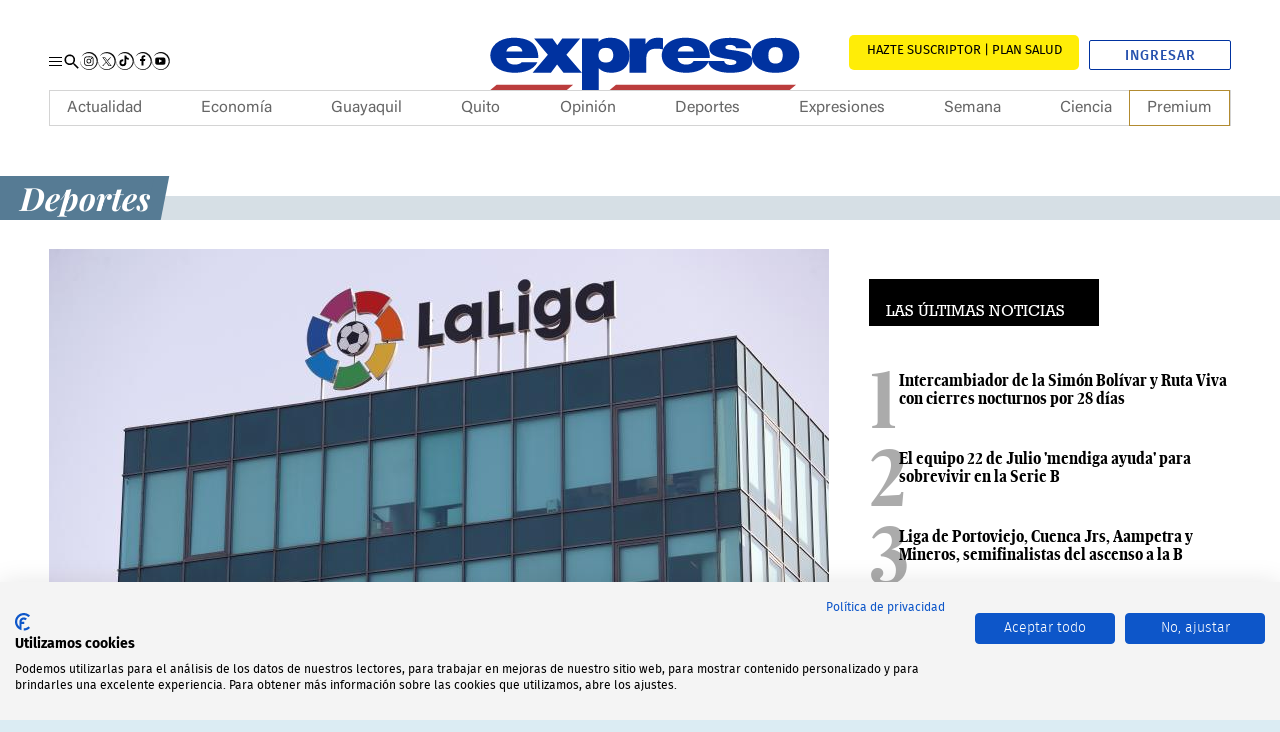

--- FILE ---
content_type: text/html; charset=UTF-8
request_url: https://www.expreso.ec/deportes/laliga-lanza-sistema-reclamar-indemnizaciones-perdidas-compensacion-143791.html
body_size: 39997
content:
<!DOCTYPE html>
<html lang="es">
<head>
    <meta http-equiv="Content-Type" content="text/html; charset=utf-8" />
        <meta name="viewport" content="width=device-width">
    <script type="text/javascript">
        function setViewPort(wideWidth, limitWidth, narrowWidth) {
            var eViewPort = document.getElementsByName('viewport')[0];
            var winWidth = document.documentElement.clientWidth;
            var vpWidth = (winWidth > limitWidth) ? wideWidth : narrowWidth;
            eViewPort.content = 'width=' + vpWidth;
        }
        setViewPort(1254, 767, 375);
    </script>

    <script async src="https://pagead2.googlesyndication.com/pagead/js/adsbygoogle.js?client=ca-pub-7475496712336004" crossorigin="anonymous"></script>

        
        
<script type="text/javascript">

    window._taboola = window._taboola || [];
    _taboola.push({ article: 'auto' });

    document.addEventListener("DOMContentLoaded", function () {
        var e = document.createElement('script');
        e.src = '//cdn.taboola.com/libtrc/graficosnacionales-network/loader.js';
        e.async = true;
        e.id = 'tb_loader_script';
        document.head.appendChild(e);

        if (window.performance && typeof window.performance.mark === 'function') {
            window.performance.mark('tbl_ic');
        }
    });
</script>

    <meta name="title" content="LaLiga lanza sistema para reclamar indemnizaciones perdidas por compensaci&oacute;n" />
                                    <meta property="cXenseParse:title" content="LaLiga lanza sistema para reclamar indemnizaciones perdidas por compensación"/>

            <meta name="cXenseParse:grn-tipoarticulo" content="nota_periodistica"/>

        <meta name="cXenseParse:grn-premium" content="metered"/>

                            <meta name="cXenseParse:recs:publishtime" content="2022-12-12T11:51:00-05:00"/>

                                            <meta name="cXenseParse:description" content="Se trata de Transfer Tracker un nuevo servicio de consultoría legal y tecnológica que permitirá a los clubes reclamar los pagos solidarios | Deportes | Expreso"/>

                    <meta name="cXenseParse:url" content="https://www.expreso.ec/deportes/laliga-lanza-sistema-reclamar-indemnizaciones-perdidas-compensacion-143791.html"/>

            <meta name="cXenseParse:pageclass" content="article"/>

            <meta name="cXenseParse:articleid" content="143791"/>

                <meta property="cXenseParse:author" content="Agencia EFE"/>

            <meta name="cXenseParse:grn-category" content="Deportes"/>

            <meta name="cXenseParse:keywords" content="laliga, lanza, sistema, reclamar, indemnizaciones, perdidas, compensacion"/>

                                        <meta name="cXenseParse:grn-tags" content="innovación"/>

                                <meta name="cXenseParse:grn-tags" content="LaLiga"/>

                                <meta name="cXenseParse:grn-tags" content="tenologia"/>

                                <meta name="cXenseParse:grn-tags" content="Indemnización"/>

                                <meta name="cXenseParse:grn-tags" content="compensación"/>

                                    
    <meta name="robots" content="index, follow, max-image-preview:large, max-snippet:-1, max-video-preview:-1"><meta name="GOOGLEBOT" content="index, follow"><meta name="twitter:creator" content="@expresoec"><meta name="twitter:site" content="@expresoec"><meta property="og:site_name" content="Diario Expreso"><meta property="fb:pages" content="80048592846"><meta name="article:publisher" content="https://www.facebook.com/expresoec"><meta property="og:type" content="article"><meta name="language" content="spanish"><meta name="genre" content="News"><meta name="bingbot" content="index, follow">

                <meta name="cXenseParse:recs:recommendable" content="true"/>

                            <meta name="twitter:card" content="summary_large_image"/>

                <meta property="twitter:title" content="LaLiga lanza sistema para reclamar indemnizaciones perdidas por compensación"/>

                <meta property="twitter:description" content="Se trata de Transfer Tracker un nuevo servicio de consultoría legal y tecnológica que permitirá a los clubes reclamar los pagos solidarios | Deportes | Expreso"/>

                                                <meta name="twitter:image" content="https://imagenes.expreso.ec/files/image_640_434/uploads/2022/12/12/63974c04791b8.jpeg"/>

        
    
                        <link href="https://www.expreso.ec/deportes/laliga-lanza-sistema-reclamar-indemnizaciones-perdidas-compensacion-143791.html" media=" only screen and (max-width: 640px)" rel="alternate">
<link href="https://imagenes.expreso.ec/files/image_640_434/uploads/2022/12/12/63974c04791b8.jpeg" rel="image_src">
<link href="https://www.expreso.ec/deportes/laliga-lanza-sistema-reclamar-indemnizaciones-perdidas-compensacion-143791.html" rel="canonical">
    

            <meta name="keywords" content="laliga, lanza, sistema, reclamar, indemnizaciones, perdidas, compensacion">
    <meta name="description" content="Se trata de Transfer Tracker un nuevo servicio de consultoría legal y tecnológica que permitirá a los clubes reclamar los pagos solidarios | Deportes | Expreso">

<meta property="article:section" content="Deportes">
<link rel="alternate" type="application/rss+xml" href="https://www.expreso.ec/rss/deportes.xml">

            <meta property="og:title" content="LaLiga lanza sistema para reclamar indemnizaciones perdidas por compensación"/>

        <meta property="og:url" content="https://www.expreso.ec/deportes/laliga-lanza-sistema-reclamar-indemnizaciones-perdidas-compensacion-143791.html"/>


            <meta property="og:locale:alternate" content="es_ES"/>

            <meta property="og:description" content="Se trata de Transfer Tracker un nuevo servicio de consultoría legal y tecnológica que permitirá a los clubes reclamar los pagos solidarios | Deportes | Expreso"/>


                    <meta property="og:image" content="https://imagenes.expreso.ec/files/og_thumbnail/uploads/2022/12/12/63974c04791b8.jpeg"/>

                <meta property="og:image:width" content="640"/>

                <meta property="og:image:height" content="434"/>

    


                    <meta property="article:tag" content="innovación"/>

                    <meta property="article:tag" content="LaLiga"/>

                    <meta property="article:tag" content="tenologia"/>

                    <meta property="article:tag" content="Indemnización"/>

                    <meta property="article:tag" content="compensación"/>

        <title>LaLiga lanza sistema para reclamar indemnizaciones perdidas por compensaci&oacute;n</title>
    
    
            <link rel="stylesheet" href="/css/ae8cca6.css?1760605219"/>
    


        
                <script type="application/ld+json">
            {
                "@context": "https://schema.org",
                "@type": "NewsMediaOrganization",
                "name": "Diario Expreso",
                "alternateName": "EXPRESO",
                "url": "https://www.expreso.ec/",
                "sameAs": [
                    "https://www.facebook.com/expresoec",
                    "https://x.com/expresoec",
                    "https://www.instagram.com/expresoec/",
                    "https://www.tiktok.com/@expresoec",
                    "https://www.youtube.com/channel/UCtAaSHcfws-hQzg98XEQYvw",
                    "https://www.linkedin.com/company/expresoec/",
                    "https://apps.apple.com/ec/app/diario-expreso-ecuador/id1511722445",
                    "https://play.google.com/store/apps/details?id=com.digitalicagroup.one2tap.expreso"
                ],
                "logo": "https://www.expreso.ec/images/logo-la-expreso-200x200.png",
                "contactPoint": {
                    "@type": "ContactPoint",
                    "telephone": "+593-991469775",
                    "email": "servicioalcliente@granasa.com.ec",
                    "contactType": "customer service"
                },
                "actionableFeedbackPolicy":"https://services.expreso.ec/DocumentosExo/codigo_granasa.pdf",
                "correctionsPolicy":"https://services.expreso.ec/DocumentosExo/codigo_granasa.pdf",
                "diversityPolicy":"https://services.expreso.ec/DocumentosExo/codigo_granasa.pdf",
                "diversityStaffingReport":"https://services.expreso.ec/DocumentosExo/codigo_granasa.pdf",
                "ethicsPolicy":"https://services.expreso.ec/DocumentosExo/codigo_granasa.pdf",
                "foundingDate":"1973-07-25",
                "masthead":"https://services.expreso.ec/DocumentosExo/codigo_granasa.pdf",
                "missionCoveragePrioritiesPolicy":"https://services.expreso.ec/DocumentosExo/codigo_granasa.pdf",
                "ownershipFundingInfo":"https://services.expreso.ec/DocumentosExo/codigo_granasa.pdf",
                "unnamedSourcesPolicy":"https://services.expreso.ec/DocumentosExo/codigo_granasa.pdf",
                "verificationFactCheckingPolicy":"https://services.expreso.ec/DocumentosExo/codigo_granasa.pdf",
                "noBylinesPolicy": "https://services.expreso.ec/DocumentosExo/codigo_granasa.pdf",
                "publishingPrinciples": "https://services.expreso.ec/DocumentosExo/codigo_granasa.pdf"
            }
        </script>
    
                                                
                                <script type="application/ld+json">{"@context":"https:\/\/schema.org","@type":"BreadcrumbList","itemListElement":[{"@type":"ListItem","position":1,"name":"Deportes","item":"https:\/\/www.expreso.ec\/deportes"}]}</script>
                <script type="application/ld+json">
          {
            "@context": "http://schema.org",
            "articleSection": "Deportes",
            "@type": "NewsArticle",
            "mainEntityOfPage":{
            "@type":"WebPage",
            "@id": "https://www.expreso.ec/deportes/laliga-lanza-sistema-reclamar-indemnizaciones-perdidas-compensacion-143791.html"
            },
              "headline": "LaLiga lanza sistema para reclamar indemnizaciones perdidas por compensaci&amp;oacute;n",
              "image": {
                "@type": "ImageObject",
                "url": "https://imagenes.expreso.ec/files/image_1200_675/uploads/2022/12/12/63974c04791b8.jpeg",
                "width": 1200,
                "height": 675
            },
              "datePublished": "2022-12-12T11:51:00-05:00",
              "dateModified": "2025-11-12T23:37:25-05:00",
              "author": {
                "@type": "Person",
                "name": "Agencia EFE",
                "url":"https://www.expreso.ec/author/agencia-efe"
            },
              "publisher": {
                "@type": "Organization",
                "name": "Expreso",
                "logo": {
                  "@type": "ImageObject",
                  "url": "https://www.expreso.ec/images/logo-la-expreso-200x200.png",
                  "width": 200,
                  "height": 200
              }
            },
            "description": "Se trata de&amp;nbsp;Transfer Tracker un nuevo servicio de consultoría legal y tecnológica que permitirá a los clubes reclamar los pagos solidarios",
            "isAccessibleForFree": false
          }

        </script>

        

    
            
    
                        <link rel="preconnect" href="https://securepubads.g.doubleclick.net">
<link rel="preconnect" href="https://www.googletagmanager.com">

<script>
    let thirdPartyLoaded = false;

    (function loadThirdPartyScripts() {
        if (thirdPartyLoaded || location.href.indexOf('admin-pre') !== -1) return;
        thirdPartyLoaded = true;

        // GTM
        window.dataLayer = window.dataLayer || [];
        var dataLayer = window.dataLayer;
        dataLayer.push({ 'gtm.start': Date.now(), event: 'gtm.js' });

        var gtmScript = document.createElement('script');
        gtmScript.async = true;
        gtmScript.src = 'https://www.googletagmanager.com/gtm.js?id=GTM-TBN9NK8';
        document.head.appendChild(gtmScript);

        // GPT
        window.googletag = window.googletag || { cmd: [] };
        var googletag = window.googletag;

        var gptScript = document.createElement('script');
        gptScript.async = true;
        gptScript.src = 'https://securepubads.g.doubleclick.net/tag/js/gpt.js';
        document.head.appendChild(gptScript);
    })();
</script>

    <script>
        window.googletag = window.googletag || {cmd: []};
        googletag.cmd.push(function () {
            googletag.pubads().setTargeting('categoria','Deportes');
            googletag.pubads().setTargeting('tipo','default');
            googletag.pubads().setTargeting('id','143791');
            googletag.enableServices();
        });
    </script>

            <!-- Start Alexa Certify Javascript -->
<!-- End Alexa Certify Javascript -->

    
    <script type="text/javascript" src="/advertisement/pages.js"></script>
    <script async custom-element="amp-iframe" src="https://cdn.ampproject.org/v0/amp-iframe-0.1.js"></script>

            <link rel="shortcut icon" href="/images/favicon.ico?1760605219" />
            
    <script async src="https://cdn.taboola.com/webpush/publishers/1849983/taboola-push-sdk.js"></script>
</head>
<body     class="article-page  "
>
    <!-- Google Tag Manager (noscript) -->
<noscript><iframe
    src="https://www.googletagmanager.com/ns.html?id=GTM-TBN9NK8"
    height="0" width="0"
    style="display:none;visibility:hidden"></iframe></noscript>
<!-- End Google Tag Manager (noscript) -->
<div class="c-header__pre"><div class="o-container"><div class="u-hide-xs u-show-md u-flex c-add c-add__mega"></div></div></div><header class="c-header">
    <div class="b-container"></div>
    <div class="c-add c-add__sky c-add__sky__left">
        
    </div>
    <div class="c-add c-add__sky c-add__sky__right">
        
    </div>
    <div class="c-header__top">
        <div class="o-container">
            <div class="c-header__options">
                <button type="button" class="c-header__btn" data-type="menu" aria-label="Menu">
                    <span></span>
                    <span></span>
                    <span></span>
                    <span class="sr-only">Menu</span>
                </button>
                <!-- START: c-header__search -->
                <button type="button" class="c-header__search" data-type="search">
                    <svg xmlns="http://www.w3.org/2000/svg" width="22" height="22" viewBox="0 0 22 22">
    <path fill="none" d="M0 0h24v24H0z"></path>
    <path fill="currentColor" d="M15.5 14h-.79l-.28-.27a6.51 6.51 0 1 0-.7.7l.27.28v.79l5 4.99L20.49 19zm-6 0A4.5 4.5 0 1 1 14 9.5 4.494 4.494 0 0 1 9.5 14z"></path>
</svg>
                    <span class="sr-only">Buscar</span>
                </button>
                <!-- END: c-header__search -->
                <!-- START: o-section o-section-search -->
                <aside class="o-section o-section-search">
                    <div class="o-container">
                        <!-- START: c-search -->
                        <div class="c-search">
                            <form method="GET" action="/search" name="search_form" class="c-search__form">
                                <button class="btn" type="submit">
                                    <svg xmlns="http://www.w3.org/2000/svg" width="22" height="22" viewBox="0 0 22 22">
    <path fill="none" d="M0 0h24v24H0z"></path>
    <path fill="currentColor" d="M15.5 14h-.79l-.28-.27a6.51 6.51 0 1 0-.7.7l.27.28v.79l5 4.99L20.49 19zm-6 0A4.5 4.5 0 1 1 14 9.5 4.494 4.494 0 0 1 9.5 14z"></path>
</svg>
                                    <span>Buscar</span>
                                </button>
                                <input type="text" name="q" placeholder="¿Qué estás buscando?" autocomplete="off">
                                <input type="reset" value="X">
                            </form>
                        </div>
                        <!-- END: c-search -->
                    </div>
                </aside>
                <!-- END: o-section o-section-search -->
                <!-- START: c-nav__share -->
                <nav class="c-header__share">
                    <a rel="nofollow" target="_blank" class="c-header__share__item" href="https://www.instagram.com/expresoec/" title="">
                        <svg xmlns="http://www.w3.org/2000/svg" id="Grupo_9872" data-name="Grupo 9872" width="17.288" height="17.551" viewBox="0 0 17.288 17.551">
    <path id="Trazado_5865" data-name="Trazado 5865" d="M323.489,81.839a2.451,2.451,0,0,0-.748-1.578,2.569,2.569,0,0,0-1.7-.69,33.257,33.257,0,0,0-4.577.052,2.335,2.335,0,0,0-2,1.8,25.869,25.869,0,0,0-.048,5.194,2.344,2.344,0,0,0,1.86,2.02,27.531,27.531,0,0,0,5.12.032,2.346,2.346,0,0,0,2.028-1.85A29.217,29.217,0,0,0,323.489,81.839Zm-.852,4.624a1.567,1.567,0,0,1-1.473,1.4,27.535,27.535,0,0,1-4.772-.067,1.515,1.515,0,0,1-1.15-1.306,30.968,30.968,0,0,1,0-4.671,1.565,1.565,0,0,1,1.467-1.392,32.806,32.806,0,0,1,4.554.018,1.567,1.567,0,0,1,1.394,1.476A33.154,33.154,0,0,1,322.638,86.463Zm-3.7-4.693a2.373,2.373,0,1,0,2.373,2.375A2.369,2.369,0,0,0,318.938,81.77Zm-.015,3.907a1.534,1.534,0,1,1,1.55-1.529A1.534,1.534,0,0,1,318.923,85.677Zm3.036-4a.556.556,0,1,1-.551-.558A.552.552,0,0,1,321.959,81.681Z" transform="translate(-310.419 -75.259)"></path>
    <path id="Trazado_5866" data-name="Trazado 5866" d="M311.684,85.366a8.256,8.256,0,0,0,2.084,5.253,7.943,7.943,0,0,0,4.907,2.59,7.738,7.738,0,0,0,8.265-10.758,8.132,8.132,0,0,0-3.584-3.853,7.883,7.883,0,0,0-5.272-.826,8.62,8.62,0,0,0-4.832,2.763l-.114-.083a8.071,8.071,0,0,1,4.717-3.632,8.581,8.581,0,0,1,10.37,5.1,9.054,9.054,0,0,1,.119,6.183,8.816,8.816,0,0,1-3.853,4.724,8.614,8.614,0,0,1-5.926,1.079,8.51,8.51,0,0,1-7.022-8.537Z" transform="translate(-311.542 -76.488)" fill="#121212"></path>
</svg>
                        <span class="sr-only">Instagram</span>
                    </a>
                    <a rel="nofollow" target="_blank" class="c-header__share__item" href="https://twitter.com/expresoec" title="">
                        <svg xmlns="http://www.w3.org/2000/svg" xmlns:xlink="http://www.w3.org/1999/xlink" version="1.1" id="Grupo_9875" x="0px" y="0px" viewBox="0 0 17.3 17.6" style="enable-background:new 0 0 17.3 17.6;" xml:space="preserve">
    <style type="text/css">
        .st0{fill:#121212;}
    </style>
    <path id="Trazado_5872" class="st0" d="M0.1,8.9c0.1,1.9,0.8,3.8,2.1,5.3c1.3,1.4,3,2.3,4.9,2.6c4.2,0.7,8.2-2.2,8.8-6.5  c0.2-1.5,0-2.9-0.6-4.3c-0.7-1.6-2-3-3.6-3.9c-1.6-0.9-3.5-1.2-5.3-0.8C4.7,1.6,3,2.6,1.7,4L1.6,4c1.1-1.8,2.7-3.1,4.7-3.6  c4.3-1.2,8.7,1,10.4,5.1c0.8,2,0.8,4.2,0.1,6.2c-0.7,2-2,3.7-3.9,4.7c-1.8,1.1-3.9,1.4-5.9,1.1c-4.1-0.7-7.1-4.4-7-8.5L0.1,8.9z"></path>
    <g id="layer1" transform="translate(52.390088,-25.058597)">
        <path id="path1009" d="M-48.4,30.1l3.6,4.8l-3.6,3.9h0.8l3.1-3.4l2.5,3.4h2.8l-3.8-5l3.3-3.6h-0.8l-2.9,3.1l-2.3-3.1H-48.4z    M-47.2,30.7h1.3l5.6,7.5h-1.3L-47.2,30.7z"></path>
    </g>
</svg>
                        <span class="sr-only">Twitter</span>
                    </a>
                    <a rel="nofollow" target="_blank" class="c-header__share__item" href="https://www.tiktok.com/@expresoec" title="">
                        <svg xmlns="http://www.w3.org/2000/svg" id="Grupo_9874" data-name="Grupo 9874" width="17.288" height="17.551" viewBox="0 0 17.288 17.551">
    <path id="Trazado_5869" data-name="Trazado 5869" d="M351.318,85.366a8.247,8.247,0,0,0,2.083,5.253,7.946,7.946,0,0,0,4.907,2.59,7.738,7.738,0,0,0,8.265-10.758,8.131,8.131,0,0,0-3.584-3.853,7.88,7.88,0,0,0-5.272-.826,8.612,8.612,0,0,0-4.831,2.763l-.115-.083a8.075,8.075,0,0,1,4.717-3.632,8.581,8.581,0,0,1,10.37,5.1,9.046,9.046,0,0,1,.121,6.183,8.818,8.818,0,0,1-3.854,4.724A8.61,8.61,0,0,1,358.2,93.9a8.51,8.51,0,0,1-7.022-8.537Z" transform="translate(-351.176 -76.488)" fill="#121212"></path>
    <g id="Grupo_7717" data-name="Grupo 7717" transform="translate(3.231 3.294)">
        <path id="Trazado_5870" data-name="Trazado 5870" d="M358.312,78.831v.157q0,3.475,0,6.949a2.251,2.251,0,0,1-.018.308,1.518,1.518,0,0,1-1.484,1.316,1.529,1.529,0,0,1-.468-2.991,1.641,1.641,0,0,1,.9,0V82.736a3.132,3.132,0,0,0-.991.008,3.337,3.337,0,1,0,3.9,3.264c.006-1.169,0-2.34,0-3.511,0-.044,0-.086.007-.149a4.307,4.307,0,0,0,2.5.791V81.353a2.541,2.541,0,0,1-2.538-2.522Z" transform="translate(-353.474 -78.831)" fill="#fff"></path>
        <path id="Trazado_5871" data-name="Trazado 5871" d="M358.312,78.831h1.812a2.541,2.541,0,0,0,2.538,2.522v1.786a4.307,4.307,0,0,1-2.5-.791c0,.063-.007.105-.007.149,0,1.171,0,2.342,0,3.511a3.339,3.339,0,1,1-3.9-3.264,3.132,3.132,0,0,1,.991-.008v1.831a1.641,1.641,0,0,0-.9,0,1.528,1.528,0,1,0,1.952,1.675,2.251,2.251,0,0,0,.018-.308q0-3.475,0-6.949Z" transform="translate(-353.474 -78.831)"></path>
    </g>
</svg>
                        <span class="sr-only">Tiktok</span>
                    </a>
                    <a rel="nofollow" target="_blank" class="c-header__share__item" href="https://www.facebook.com/expresoec" title="">
                        <svg xmlns="http://www.w3.org/2000/svg" id="Grupo_9875" data-name="Grupo 9875" width="17.289" height="17.551" viewBox="0 0 17.289 17.551">
    <path id="Trazado_5872" data-name="Trazado 5872" d="M371.172,85.366a8.256,8.256,0,0,0,2.084,5.253,7.947,7.947,0,0,0,4.907,2.59,7.738,7.738,0,0,0,8.265-10.758,8.131,8.131,0,0,0-3.584-3.853,7.882,7.882,0,0,0-5.272-.826,8.62,8.62,0,0,0-4.832,2.763l-.114-.083a8.071,8.071,0,0,1,4.717-3.632,8.581,8.581,0,0,1,10.37,5.1,9.063,9.063,0,0,1,.121,6.183,8.824,8.824,0,0,1-3.854,4.724,8.615,8.615,0,0,1-5.926,1.079,8.51,8.51,0,0,1-7.022-8.537Z" transform="translate(-371.03 -76.488)" fill="#121212"></path>
    <path id="Trazado_5873" data-name="Trazado 5873" d="M379.24,80.492c.311-.01.621,0,.932,0h.129V78.873c-.167-.017-.34-.041-.514-.049-.319-.014-.638-.03-.957-.022a2.349,2.349,0,0,0-1.351.417,2.025,2.025,0,0,0-.811,1.349,4.579,4.579,0,0,0-.056.694c-.01.363,0,.725,0,1.089v.135h-1.548v1.806H376.6v4.539h1.879V84.3h1.533c.079-.6.155-1.195.236-1.815H379.9c-.436,0-1.435,0-1.435,0s0-.894.015-1.283C378.5,80.671,378.814,80.508,379.24,80.492Z" transform="translate(-369.394 -75.55)" fill-rule="evenodd"></path>
</svg>
                        <span class="sr-only">Facebook</span>
                    </a>
                    <a rel="nofollow" target="_blank" class="c-header__share__item" href="https://www.youtube.com/channel/UCtAaSHcfws-hQzg98XEQYvw" title="">
                        <svg xmlns="http://www.w3.org/2000/svg" id="Grupo_9876" data-name="Grupo 9876" width="17.288" height="17.552" viewBox="0 0 17.288 17.552">
    <path id="Trazado_5874" data-name="Trazado 5874" d="M391.02,85.366a8.247,8.247,0,0,0,2.083,5.253,7.946,7.946,0,0,0,4.907,2.59,7.738,7.738,0,0,0,8.265-10.758A8.138,8.138,0,0,0,402.69,78.6a7.873,7.873,0,0,0-5.272-.825,8.61,8.61,0,0,0-4.832,2.762l-.114-.083a8.071,8.071,0,0,1,4.717-3.632,8.581,8.581,0,0,1,10.37,5.1,9.046,9.046,0,0,1,.121,6.183,8.826,8.826,0,0,1-3.854,4.726A8.625,8.625,0,0,1,397.9,93.9a8.507,8.507,0,0,1-7.022-8.539Z" transform="translate(-390.878 -76.488)" fill="#121212"></path>
    <path id="Trazado_5875" data-name="Trazado 5875" d="M394.008,87.174a1.182,1.182,0,0,1-.779-.756c-.337-.926-.437-4.8.212-5.565a1.258,1.258,0,0,1,.846-.451,47.361,47.361,0,0,1,7.773.063,1.221,1.221,0,0,1,.765.735,12.165,12.165,0,0,1-.049,5.365,1.184,1.184,0,0,1-.548.554C401.577,87.461,394.866,87.457,394.008,87.174Zm2.776-1.817,3.148-1.632-3.148-1.643Z" transform="translate(-390.032 -74.951)" fill-rule="evenodd"></path>
</svg>
                        <span class="sr-only">Youtube</span>
                    </a>
                </nav>
                <!-- END: c-nav__share -->
            </div>
            <!-- START: c-header__brand -->
                <span class="c-header__brand">
        <a href="https://www.expreso.ec/" title="Expreso">
            <svg xmlns="http://www.w3.org/2000/svg" xmlns:xlink="http://www.w3.org/1999/xlink" version="1.1" id="Layer_1" x="0px" y="0px" width="321.084px" height="96.386px" viewBox="0 0 321.084 96.386" enable-background="new 0 0 321.084 96.386" xml:space="preserve">
    <path fill="#0032A0" d="M37.032,43.242c0.391,3.484,3.029,5.961,7.845,5.961c2.486,0,5.205-0.706,6.446-2.184h14.369  c-3.106,6.611-11.572,9.678-20.738,9.678c-12.895,0-22.606-5.785-22.606-15.988c0.001-8.908,8.546-16.163,21.286-16.163  c16.002,0,22.916,6.782,22.915,18.696H37.032 M51.79,37.168c0-2.83-2.797-5.13-6.757-5.13c-4.583,0-7.227,1.827-7.925,5.13H51.79z"></path>
    <polygon fill="#0032A0" points="75.344,40.188 62.681,25.311 79.615,25.311 84.042,31.543 88.548,25.311 105.013,25.311   92.353,40.188 106.643,56.703 89.711,56.703 83.805,49.02 78.138,56.703 61.28,56.703 "></polygon>
    <path fill="#0032A0" d="M150.472,25.311h14.755v4.898h0.159c2.484-3.658,5.746-5.662,11.341-5.662c1.551,0,3.025,0.172,4.505,0.468  l-0.001,10.327c-1.552-0.416-2.953-0.768-6.058-0.768c-6.063,0-9.324,2.711-9.324,9.26v12.867h-15.378L150.472,25.311"></path>
    <path fill="#0032A0" d="M194.787,43.242c0.39,3.484,3.03,5.961,7.845,5.961c2.489,0,5.565-0.706,6.807-3.299h14.013  c-3.109,7.727-11.572,10.793-20.741,10.793c-12.893,0-22.601-5.785-22.601-15.988c0-8.908,8.542-16.163,21.283-16.163  c16.001,0,22.911,6.782,22.911,18.696H194.787 M209.545,37.168c0.001-2.83-2.791-5.13-6.757-5.13c-4.583,0-7.224,1.827-7.922,5.13  H209.545z"></path>
    <path fill="#0032A0" d="M248.463,34.307c-0.078-1.002-0.774-1.767-1.781-2.297c-0.935-0.588-2.174-0.883-3.416-0.883  c-2.163,0-4.648,0.354-4.648,2.355c0,0.885,0.931,1.295,1.782,1.589c2.557,0.823,8.37,1.059,13.487,2.354  c5.113,1.236,9.607,3.532,9.607,8.533c0,8.478-10.692,10.772-20.459,10.772c-9.454,0-19.894-2.939-20.129-10.83h14.647  c0.074,1.058,0.754,2.004,1.917,2.768c0.772,0.531,2.249,0.883,4.106,0.883c2.02,0,5.192-0.589,5.192-2.354  c0-1.768-1.316-2.295-8.448-3.24c-11.701-1.525-16.425-4.354-16.425-9.59c0-7.711,10.923-9.711,18.985-9.711  c8.681,0,19.14,1.822,19.527,9.65H248.463"></path>
    <path fill="#0032A0" d="M284.771,56.731c-15.11,0-21.932-7.591-21.932-16.065c0-8.477,6.821-16.011,21.933-16.011  c15.115,0,21.933,7.534,21.933,16.011C306.704,49.141,299.886,56.731,284.771,56.731 M284.771,33.131  c-5.811,0-6.589,4.295-6.589,7.535c0,3.235,0.778,7.592,6.589,7.592c5.813,0,6.588-4.356,6.588-7.592  C291.359,37.426,290.585,33.131,284.771,33.131"></path>
    <path fill="#0032A0" d="M106.666,25.313h15.265v3.363h-0.273c1.941-1.945,4.275-4.129,11.805-4.129  c11.418,0,16.935,8.55,16.935,16.221c-0.001,7.196-3.65,15.928-17.166,15.928c-4.583,0-8.701-1.535-11.031-4.131h-0.154v19.91  h-15.382L106.666,25.313 M128.686,47.294c5.518,0,6.763-3.515,6.763-6.714c0-3.249-1.245-6.764-6.763-6.764  c-5.515,0-6.755,3.515-6.755,6.764C121.931,43.779,123.17,47.294,128.686,47.294"></path>
    <polygon fill="#BB3C3C" points="303.682,67.668 138.012,67.668 132.182,72.463 297.851,72.463 "></polygon>
    <polygon fill="#BB3C3C" points="98.606,67.668 28.18,67.668 22.349,72.463 92.777,72.463 "></polygon>
</svg>
            <span class="sr-only">Expreso</span>
        </a>
    </span>
            <!-- END: c-header__brand -->
            <div class="c-header__btns">
                <!-- START: c-subscription -->
                <a class="c-subscription" href="https://suscripcion.expreso.ec/?utm_source=expreso&utm_medium=web&utm_campaign=suscripcion&utm_content=boton_home" target="_blank" title="Suscripción al Periódico Digital"><span>SUSCRIBIRME PLAN SALUD</span></a>
                <!-- END: c-subscription -->
                <!-- START: c-header__user -->
                <div id="wyleex-id-user-box-dsk" class="div-wyleex-container c-header__user">
                    <svg xmlns="http://www.w3.org/2000/svg" viewBox="0 0 512 512" width="18" height="18">
                        <path fill="currentColor" d="M256 288c79.5 0 144-64.5 144-144S335.5 0 256 0 112 64.5 112 144s64.5 144 144 144zm128 32h-55.1c-22.2 10.2-46.9 16-72.9 16s-50.6-5.8-72.9-16H128C57.3 320 0 377.3 0 448v16c0 26.5 21.5 48 48 48h416c26.5 0 48-21.5 48-48v-16c0-70.7-57.3-128-128-128z"></path>
                    </svg>
                    <a href="https://suscripcion.expreso.ec//id/login?continue=https%3A%2F%2Fwww.expreso.ec%2F" target="_blank" title="" class="btn-ingresar">Ingresar</a>
                </div>

            </div>
        </div>
    </div>
    <!-- START: c-nav-->
    <nav class="c-nav__wrap" itemscope="" itemtype="https://www.schema.org/SiteNavigationElement">
        <button class="c-nav__wrap__btn" data-type="menu">
            <svg xmlns="http://www.w3.org/2000/svg" width="24" height="24" viewBox="0 0 24 24">
    <path fill="none" d="M0 0h24v24H0z"></path>
    <path fill="currentColor" d="M19 6.41L17.59 5 12 10.59 6.41 5 5 6.41 10.59 12 5 17.59 6.41 19 12 13.41 17.59 19 19 17.59 13.41 12z"></path>
</svg>
            <span class="sr-only">Cerrar</span>
        </button>
        <div class="c-nav__wrap__title">Sigue todo nuestro contenido</div>
        <!-- START: c-subscription -->
        <a class="c-subscription" href="https://suscripcion.expreso.ec/?utm_source=expreso&utm_medium=web&utm_campaign=suscripcion&utm_content=boton_home" target="_blank" title="Suscripción al Periódico Digital"><span>SUSCRIBIRME PLAN SALUD</span></a>
        <!-- END: c-subscription -->
        <a href="https://clubexpreso.ec/" target="_blank" title="Club del suscriptor" class="c-nav__wrap__club">
            <svg xmlns="http://www.w3.org/2000/svg" id="Grupo_7727" data-name="Grupo 7727" width="100.38" height="34.851" viewBox="0 0 100.38 34.851">
    <g id="Grupo_7719" data-name="Grupo 7719" transform="translate(35.156 1.262)">
        <path id="Trazado_5876" data-name="Trazado 5876" d="M69.4,127.869a9.559,9.559,0,0,1-6.89,2.693c-6.735,0-9.585-4.637-9.61-9.35-.025-4.741,3.056-9.558,9.61-9.558a9.357,9.357,0,0,1,6.657,2.77l-2.28,2.2a6.227,6.227,0,0,0-4.377-1.709,5.944,5.944,0,0,0-6.244,6.294c.027,3,1.763,6.138,6.244,6.138a6.673,6.673,0,0,0,4.558-1.838Z" transform="translate(-52.898 -111.654)" fill="#1d64a6"></path>
        <path id="Trazado_5877" data-name="Trazado 5877" d="M68.866,111.912v14.971h9.326v3.16H65.448v-18.13Z" transform="translate(-47.808 -111.549)" fill="#1d64a6"></path>
        <path id="Trazado_5878" data-name="Trazado 5878" d="M91.009,111.93v10.387c0,5.361-3.29,8.107-7.849,8.107-4.352,0-8.055-2.642-8.055-8.107V111.93H78.5v10.387c0,3.264,1.865,5,4.689,5s4.429-1.89,4.429-5V111.93Z" transform="translate(-43.891 -111.542)" fill="#1d64a6"></path>
        <path id="Trazado_5879" data-name="Trazado 5879" d="M103.2,117.169a3.685,3.685,0,0,1-2.359,3.5,4.422,4.422,0,0,1,2.9,4.041c0,4.041-3.032,5.336-6.787,5.336h-8.6v-18.13h8.6C100.53,111.912,103.2,113.517,103.2,117.169ZM91.723,119.19h5.232c2.151,0,2.85-.907,2.85-1.942,0-.829-.675-2.228-2.85-2.228H91.723Zm0,7.667h5.232c1.4,0,3.393-.467,3.393-2.176,0-1.632-1.994-2.486-3.393-2.486H91.723Z" transform="translate(-38.518 -111.549)" fill="#1d64a6"></path>
    </g>
    <g id="Grupo_7725" data-name="Grupo 7725" transform="translate(35.547 22.972)">
        <g id="Grupo_7724" data-name="Grupo 7724" transform="translate(0.036)">
            <g id="Grupo_7723" data-name="Grupo 7723">
                <g id="Grupo_7722" data-name="Grupo 7722">
                    <g id="Grupo_7721" data-name="Grupo 7721">
                        <g id="Grupo_7720" data-name="Grupo 7720">
                            <path id="Trazado_5880" data-name="Trazado 5880" d="M56.549,131.36a1.574,1.574,0,0,0,1.786,1.358,2.022,2.022,0,0,0,1.469-.5h3.275c-.708,1.507-2.637,2.205-4.726,2.205-2.939,0-5.151-1.318-5.151-3.643,0-2.03,1.948-3.683,4.851-3.683,3.646,0,5.222,1.545,5.222,4.26H56.549m3.362-1.384c0-.645-.637-1.169-1.539-1.169-1.044,0-1.647.416-1.806,1.169Z" transform="translate(-53.202 -127.1)" fill="#1d64a6"></path>
                            <path id="Trazado_5881" data-name="Trazado 5881" d="M62.718,130.614l-2.885-3.39h3.859l1.009,1.42,1.027-1.42h3.752l-2.885,3.39,3.256,3.763H65.992l-1.346-1.751-1.291,1.751H59.514Z" transform="translate(-50.642 -127.05)" fill="#1d64a6"></path>
                            <path id="Trazado_5882" data-name="Trazado 5882" d="M73.973,127.273h3.364v1.116h.035a2.807,2.807,0,0,1,2.585-1.289,5.175,5.175,0,0,1,1.026.105v2.354a4.5,4.5,0,0,0-1.38-.176,1.852,1.852,0,0,0-2.125,2.111v2.931h-3.5v-7.153" transform="translate(-44.778 -127.1)" fill="#1d64a6"></path>
                            <path id="Trazado_5883" data-name="Trazado 5883" d="M82.123,131.36a1.575,1.575,0,0,0,1.788,1.358,1.634,1.634,0,0,0,1.55-.752h3.193c-.708,1.761-2.638,2.46-4.727,2.46-2.938,0-5.15-1.318-5.15-3.643,0-2.03,1.947-3.683,4.851-3.683,3.646,0,5.22,1.545,5.22,4.26H82.123m3.362-1.384c0-.645-.635-1.169-1.539-1.169-1.044,0-1.646.416-1.8,1.169Z" transform="translate(-42.829 -127.1)" fill="#1d64a6"></path>
                            <path id="Trazado_5884" data-name="Trazado 5884" d="M91.541,129.317a.672.672,0,0,0-.406-.524,1.5,1.5,0,0,0-.779-.2c-.493,0-1.058.082-1.058.537,0,.2.211.3.4.363.583.187,1.907.24,3.074.536s2.19.805,2.19,1.945c0,1.931-2.437,2.454-4.662,2.454-2.155,0-4.534-.67-4.588-2.468h3.338a.849.849,0,0,0,.437.631,1.778,1.778,0,0,0,.936.2c.46,0,1.182-.134,1.182-.536s-.3-.523-1.924-.739c-2.666-.347-3.743-.991-3.743-2.184,0-1.758,2.489-2.214,4.326-2.214,1.978,0,4.361.416,4.45,2.2H91.541" transform="translate(-40.016 -127.093)" fill="#1d64a6"></path>
                            <path id="Trazado_5885" data-name="Trazado 5885" d="M97.188,134.426c-3.444,0-5-1.729-5-3.66s1.555-3.649,5-3.649,5,1.718,5,3.649-1.555,3.66-5,3.66m0-5.378c-1.324,0-1.5.978-1.5,1.718s.177,1.73,1.5,1.73,1.5-.994,1.5-1.73-.176-1.718-1.5-1.718" transform="translate(-37.39 -127.093)" fill="#1d64a6"></path>
                            <path id="Trazado_5886" data-name="Trazado 5886" d="M66.872,127.274H70.35v.766h-.062a3.158,3.158,0,0,1,2.69-.94,3.663,3.663,0,0,1,3.858,3.7c0,1.64-.831,3.631-3.91,3.631a3.392,3.392,0,0,1-2.515-.942h-.035v4.537H66.871V127.274m5.016,5.008a1.536,1.536,0,1,0-1.539-1.529,1.372,1.372,0,0,0,1.539,1.529" transform="translate(-47.658 -127.1)" fill="#1d64a6"></path>
                        </g>
                    </g>
                </g>
            </g>
        </g>
        <path id="Trazado_5887" data-name="Trazado 5887" d="M110.094,134.092H72.321l-1.329,1.093h37.772Z" transform="translate(-45.951 -124.264)" fill="#ab3b3c"></path>
        <path id="Trazado_5888" data-name="Trazado 5888" d="M70.563,134.092H54.505l-1.329,1.093H69.233Z" transform="translate(-53.176 -124.264)" fill="#ab3b3c"></path>
    </g>
    <g id="Grupo_7726" data-name="Grupo 7726" transform="translate(0 0)">
        <ellipse id="Elipse_220" data-name="Elipse 220" cx="5.06" cy="5.06" rx="5.06" ry="5.06" transform="translate(16.387)" fill="#1d64a6"></ellipse>
        <path id="Trazado_5889" data-name="Trazado 5889" d="M43.448,141.2l-8.175-3.833-7.388-15.124L41.13,128.7l13.564-7.06-1.5,14.486Z" transform="translate(-27.886 -106.344)" fill="#1d64a6"></path>
        <path id="Trazado_5890" data-name="Trazado 5890" d="M40.809,128.341l-11.738-5.811V121Z" transform="translate(-27.405 -106.601)" fill="#1d64a6"></path>
        <path id="Trazado_5891" data-name="Trazado 5891" d="M37.422,128.341l12.143-6.448V121Z" transform="translate(-24.018 -106.601)" fill="#1d64a6"></path>
    </g>
</svg>
        </a>
        <!-- START: hamburger-menu -->
        <ul class="c-nav__wrap__top">
  <li class="c-nav__wrap__top__item">
    <a href="/actualidad" class="c-nav__wrap__top__item__link" itemprop="url">Actualidad</a><div class="c-nav__wrap__top__item__cont"><button class="c-nav__wrap__top__item__btn toggle-open"><span></span></button>
    <ul>
      <li>
        <a href="/actualidad/politica" class="c-nav__wrap__top__item__link" itemprop="url">Política</a>
      </li>
      <li>
        <a href="/actualidad/economia" class="c-nav__wrap__top__item__link" itemprop="url">Economía</a>
      </li>
      <li>
        <a href="/actualidad/mundo" class="c-nav__wrap__top__item__link" itemprop="url">Mundo</a>
      </li>
    </ul>
</div>  </li>
  <li class="c-nav__wrap__top__item">
    <a href="/guayaquil" class="c-nav__wrap__top__item__link" itemprop="url">Guayaquil</a>
  </li>
  <li class="c-nav__wrap__top__item">
    <a href="/quito" class="c-nav__wrap__top__item__link" itemprop="url">Quito</a>
  </li>
  <li class="c-nav__wrap__top__item">
    <a href="/cuenca" class="c-nav__wrap__top__item__link" itemprop="url">Cuenca</a>
  </li>
  <li class="c-nav__wrap__top__item">
    <a href="/opinion" class="c-nav__wrap__top__item__link" itemprop="url">Opinión</a><div class="c-nav__wrap__top__item__cont"><button class="c-nav__wrap__top__item__btn toggle-open"><span></span></button>
    <ul>
      <li>
        <a href="/opinion/editoriales" class="c-nav__wrap__top__item__link" itemprop="url">Editoriales</a>
      </li>
      <li>
        <a href="/opinion/columnas" class="c-nav__wrap__top__item__link" itemprop="url">Columnas</a>
      </li>
      <li>
        <a href="/opinion/carta-de-lectores" class="c-nav__wrap__top__item__link" itemprop="url">Cartas de lectores</a>
      </li>
    </ul>
</div>  </li>
  <li class="c-nav__wrap__top__item">
    <a href="/deportes" class="c-nav__wrap__top__item__link" itemprop="url">Deportes</a><div class="c-nav__wrap__top__item__cont"><button class="c-nav__wrap__top__item__btn toggle-open"><span></span></button>
    <ul>
      <li>
        <a href="/deportes/agenda-deportiva" class="c-nav__wrap__top__item__link" itemprop="url">Agenda deportiva DirecTV</a>
      </li>
    </ul>
</div>  </li>
  <li class="c-nav__wrap__top__item">
    <a href="/ocio" class="c-nav__wrap__top__item__link" itemprop="url">Expresiones</a>
  </li>
  <li class="c-nav__wrap__top__item">
    <a href="/buenavida" class="c-nav__wrap__top__item__link" itemprop="url">Semana</a>
  </li>
  <li class="c-nav__wrap__top__item">
    <a href="https://www.expreso.ec/tag/expreso-podcast" target="_blank" class="c-nav__wrap__top__item__link" itemprop="url">Pódcast</a><div class="c-nav__wrap__top__item__cont"><button class="c-nav__wrap__top__item__btn toggle-open"><span></span></button>
    <ul>
      <li>
        <a href="https://www.youtube.com/playlist?list=PLprq2j9iToXk5XEZviauS6m0pOliot4Ea" target="_blank" class="c-nav__wrap__top__item__link" itemprop="url">Politizados</a>
      </li>
    </ul>
</div>  </li>
  <li class="c-nav__wrap__top__item">
    <a href="/ciencia-y-tecnologia" class="c-nav__wrap__top__item__link" itemprop="url">Ciencia</a>
  </li>
  <li class="c-nav__wrap__top__item">
    <a href="https://www.expreso.ec/servicios" class="c-nav__wrap__top__item__link" itemprop="url">Servicios</a>
  </li>
  <li class="c-nav__wrap__top__item">
    <a href="https://www.whatsapp.com/channel/0029Va9RhLk89inoBS1rtQ2H" target="_blank" class="c-nav__wrap__top__item__link" itemprop="url">Whatsapp</a>
  </li>
  <li class="c-nav__wrap__top__item">
    <a href="/premium" class="c-nav__wrap__top__item__link" itemprop="url">Premium</a>
  </li>
</ul>


        <!-- END: hamburger-menu -->
        <ul class="c-nav__wrap__bottom">
            <li class="c-nav__wrap__bottom__item">
                <svg xmlns="http://www.w3.org/2000/svg" width="24.737" height="24.737" viewBox="0 0 24.737 24.737">
    <g id="Grupo_7728" data-name="Grupo 7728" transform="translate(0 0)">
        <ellipse id="Elipse_221" data-name="Elipse 221" cx="12.369" cy="12.369" rx="12.369" ry="12.369" transform="translate(0 0)"></ellipse>
        <path id="Trazado_5892" data-name="Trazado 5892" d="M53.336,796.222s.533,5.077-4.481,6.113c-5.473,1.13-6.816-5.725-6.816-5.725l13.129-3.625c-1.486-4.883-4.832-8.22-9.8-8.22a10.377,10.377,0,1,0,0,20.755,11.182,11.182,0,0,0,8.637-3.915,10.273,10.273,0,0,0,1.732-6.062Zm-9.655-9.66c2.768-.33,4.52,6.21,4.52,6.21l-6.478,1.8C40.706,791.19,40.814,786.9,43.681,786.561Z" transform="translate(-32.999 -782.808)" fill="#fff"></path>
    </g>
</svg>
                <a class="c-nav__wrap__bottom__item__link" href="/ocio" title="" itemprop="url">Expresiones</a>
            </li>
            <li class="c-nav__wrap__bottom__item">
                <svg xmlns="http://www.w3.org/2000/svg" xmlns:xlink="http://www.w3.org/1999/xlink" id="Grupo_7732" data-name="Grupo 7732" width="24.721" height="24.721" viewBox="0 0 24.721 24.721">
    <defs>
        <clipPath id="clip-path">
            <ellipse id="Elipse_222" data-name="Elipse 222" cx="12.361" cy="12.361" rx="12.361" ry="12.361" fill="none"></ellipse>
        </clipPath>
    </defs>
    <g id="Grupo_7731" data-name="Grupo 7731" clip-path="url(#clip-path)">
        <g id="Grupo_7730" data-name="Grupo 7730" transform="translate(-12.068 -40.718)">
            <rect id="Rectángulo_3438" data-name="Rectángulo 3438" width="70.809" height="105.786"></rect>
            <g id="Grupo_7729" data-name="Grupo 7729" transform="translate(12.097 47.713)">
                <path id="Trazado_5893" data-name="Trazado 5893" d="M44.974,817.755v10.931h-7.16V817.755h7.16m.283-.273H37.532V828.96h7.725V817.482Z" transform="translate(-32.007 -817.482)" fill="#fff"></path>
                <path id="Trazado_5894" data-name="Trazado 5894" d="M54.512,826.124l-1.875,0v-4.494s.112-1.778-1.421-1.691-1.424,2.032-1.424,2.032l.056,4.179-1.9-.027.03-4.352s.056-1.864-1.278-1.864-1.536,1.552-1.536,1.552l-.031,4.69-1.819-.027s-.056-7.594-.025-7.594H44.96l.03,1.109a2.754,2.754,0,0,1,2.36-1.293,2.254,2.254,0,0,1,2.131,1.466,2.82,2.82,0,0,1,2.472-1.421,2.227,2.227,0,0,1,2.048.966,5.232,5.232,0,0,1,.541,2.248l-.03,4.52Z" transform="translate(-29.677 -817.131)" fill="#fff"></path>
                <path id="Trazado_5895" data-name="Trazado 5895" d="M38.712,818.858l-.4,1.3s-1.38-.808-2.2-.312-.631,1.165.24,1.526,2.391.815,2.578,1.943a2.325,2.325,0,0,1-1.739,2.836,5.935,5.935,0,0,1-2.315.049,4.9,4.9,0,0,1-1.282-.436l.38-1.352a4.06,4.06,0,0,0,2.1.537c.973-.117,1.168-.7.961-1.285s-1.525-.749-2.028-1.079a2.024,2.024,0,0,1-1.176-2.3,2.717,2.717,0,0,1,3.148-1.875C38.411,818.577,38.712,818.858,38.712,818.858Z" transform="translate(-33.601 -817.115)" fill="#fff"></path>
                <path id="Trazado_5896" data-name="Trazado 5896" d="M42.944,821.558H39.633s.117-1.906,1.7-1.924,1.615,1.924,1.615,1.924Zm-3.867-2.353a4.829,4.829,0,0,0-1.06,4.821,3.688,3.688,0,0,0,3.626,2.3,8.206,8.206,0,0,0,2.709-.526l-.29-1.264s-2.186.718-3.3.147a2.045,2.045,0,0,1-.923-.884,1.749,1.749,0,0,1-.155-.916h5.032a4.766,4.766,0,0,0-.5-3.04,2.953,2.953,0,0,0-2.766-1.453,3.591,3.591,0,0,0-2.374.811" transform="translate(-31.901 -817.112)" fill="#fff"></path>
                <path id="Trazado_5897" data-name="Trazado 5897" d="M56.161,822.465l0,1.165a1.583,1.583,0,0,1-1.536,1.361,1.138,1.138,0,0,1-.864-1.9,1.967,1.967,0,0,1,1.262-.606c.409-.041,1.139-.018,1.139-.018ZM55,818.362a5.536,5.536,0,0,0-2.865.721s.4,1.188.388,1.188a3.685,3.685,0,0,1,2.01-.564,1.657,1.657,0,0,1,1.237.454,1.742,1.742,0,0,1,.337,1.053s-2.953-.06-3.885,1.195a2.478,2.478,0,0,0-.155,3.108,2.875,2.875,0,0,0,2.943.649c1.195-.424,1.262-.9,1.262-.9v.853h1.751l.007-4.953a3.317,3.317,0,0,0-.631-1.781,3.085,3.085,0,0,0-2.228-1.022c-.056,0-.117,0-.173,0v0" transform="translate(-26.303 -817.125)" fill="#1d1d1b"></path>
                <path id="Trazado_5898" data-name="Trazado 5898" d="M56.641,826.126l1.913.018-.027-4.518s.184-1.7,1.583-1.732,1.518,1.439,1.5,2.089-.022,4.131-.022,4.131h1.934V821.53a4.359,4.359,0,0,0-.69-2.286,2.67,2.67,0,0,0-2.061-.874,3.064,3.064,0,0,0-2.419,1.334l-.038-1.127-1.709-.011Z" transform="translate(-24.272 -817.122)" fill="#1d1d1b"></path>
                <path id="Trazado_5899" data-name="Trazado 5899" d="M66.4,822.438l0,1.165a1.584,1.584,0,0,1-1.536,1.365A1.142,1.142,0,0,1,64,823.062a1.978,1.978,0,0,1,1.262-.6c.41-.042,1.139-.02,1.139-.02Zm-1.165-4.1a5.525,5.525,0,0,0-2.863.721s.4,1.188.387,1.188a3.7,3.7,0,0,1,2.01-.564,1.662,1.662,0,0,1,1.237.454,1.742,1.742,0,0,1,.337,1.053s-2.953-.06-3.885,1.195a2.478,2.478,0,0,0-.155,3.108,2.879,2.879,0,0,0,2.943.651c1.195-.425,1.262-.9,1.262-.9v.858h1.751l.007-4.958a3.317,3.317,0,0,0-.631-1.781,3.09,3.09,0,0,0-2.228-1.022c-.056,0-.117,0-.17,0l0,0" transform="translate(-22.152 -817.136)" fill="#1d1d1b"></path>
            </g>
        </g>
    </g>
</svg>
                <a class="c-nav__wrap__bottom__item__link" href="/buenavida" title="" itemprop="url">Semana</a>
            </li>
        </ul>
        <!-- START: c-nav__wrap__share -->
        <nav class="c-nav__wrap__share">
            <p class="c-nav__wrap__share__title">Síguenos</p>
            <a rel="nofollow" target="_blank" class="c-nav__wrap__share__item" href="https://www.instagram.com/expresoec/" title="">
                <svg xmlns="http://www.w3.org/2000/svg" id="Grupo_9872" data-name="Grupo 9872" width="17.288" height="17.551" viewBox="0 0 17.288 17.551">
    <path id="Trazado_5865" data-name="Trazado 5865" d="M323.489,81.839a2.451,2.451,0,0,0-.748-1.578,2.569,2.569,0,0,0-1.7-.69,33.257,33.257,0,0,0-4.577.052,2.335,2.335,0,0,0-2,1.8,25.869,25.869,0,0,0-.048,5.194,2.344,2.344,0,0,0,1.86,2.02,27.531,27.531,0,0,0,5.12.032,2.346,2.346,0,0,0,2.028-1.85A29.217,29.217,0,0,0,323.489,81.839Zm-.852,4.624a1.567,1.567,0,0,1-1.473,1.4,27.535,27.535,0,0,1-4.772-.067,1.515,1.515,0,0,1-1.15-1.306,30.968,30.968,0,0,1,0-4.671,1.565,1.565,0,0,1,1.467-1.392,32.806,32.806,0,0,1,4.554.018,1.567,1.567,0,0,1,1.394,1.476A33.154,33.154,0,0,1,322.638,86.463Zm-3.7-4.693a2.373,2.373,0,1,0,2.373,2.375A2.369,2.369,0,0,0,318.938,81.77Zm-.015,3.907a1.534,1.534,0,1,1,1.55-1.529A1.534,1.534,0,0,1,318.923,85.677Zm3.036-4a.556.556,0,1,1-.551-.558A.552.552,0,0,1,321.959,81.681Z" transform="translate(-310.419 -75.259)"></path>
    <path id="Trazado_5866" data-name="Trazado 5866" d="M311.684,85.366a8.256,8.256,0,0,0,2.084,5.253,7.943,7.943,0,0,0,4.907,2.59,7.738,7.738,0,0,0,8.265-10.758,8.132,8.132,0,0,0-3.584-3.853,7.883,7.883,0,0,0-5.272-.826,8.62,8.62,0,0,0-4.832,2.763l-.114-.083a8.071,8.071,0,0,1,4.717-3.632,8.581,8.581,0,0,1,10.37,5.1,9.054,9.054,0,0,1,.119,6.183,8.816,8.816,0,0,1-3.853,4.724,8.614,8.614,0,0,1-5.926,1.079,8.51,8.51,0,0,1-7.022-8.537Z" transform="translate(-311.542 -76.488)" fill="#121212"></path>
</svg>
                <span class="sr-only">Instagram</span>
            </a>
            <a rel="nofollow" target="_blank" class="c-nav__wrap__share__item" href="https://twitter.com/expresoec" title="">
                <svg xmlns="http://www.w3.org/2000/svg" xmlns:xlink="http://www.w3.org/1999/xlink" version="1.1" id="Grupo_9875" x="0px" y="0px" viewBox="0 0 17.3 17.6" style="enable-background:new 0 0 17.3 17.6;" xml:space="preserve">
    <style type="text/css">
        .st0{fill:#121212;}
    </style>
    <path id="Trazado_5872" class="st0" d="M0.1,8.9c0.1,1.9,0.8,3.8,2.1,5.3c1.3,1.4,3,2.3,4.9,2.6c4.2,0.7,8.2-2.2,8.8-6.5  c0.2-1.5,0-2.9-0.6-4.3c-0.7-1.6-2-3-3.6-3.9c-1.6-0.9-3.5-1.2-5.3-0.8C4.7,1.6,3,2.6,1.7,4L1.6,4c1.1-1.8,2.7-3.1,4.7-3.6  c4.3-1.2,8.7,1,10.4,5.1c0.8,2,0.8,4.2,0.1,6.2c-0.7,2-2,3.7-3.9,4.7c-1.8,1.1-3.9,1.4-5.9,1.1c-4.1-0.7-7.1-4.4-7-8.5L0.1,8.9z"></path>
    <g id="layer1" transform="translate(52.390088,-25.058597)">
        <path id="path1009" d="M-48.4,30.1l3.6,4.8l-3.6,3.9h0.8l3.1-3.4l2.5,3.4h2.8l-3.8-5l3.3-3.6h-0.8l-2.9,3.1l-2.3-3.1H-48.4z    M-47.2,30.7h1.3l5.6,7.5h-1.3L-47.2,30.7z"></path>
    </g>
</svg>
                <span class="sr-only">Twitter</span>
            </a>
            <a rel="nofollow" target="_blank" class="c-nav__wrap__share__item" href="https://www.tiktok.com/@expresoec" title="">
                <svg xmlns="http://www.w3.org/2000/svg" id="Grupo_9874" data-name="Grupo 9874" width="17.288" height="17.551" viewBox="0 0 17.288 17.551">
    <path id="Trazado_5869" data-name="Trazado 5869" d="M351.318,85.366a8.247,8.247,0,0,0,2.083,5.253,7.946,7.946,0,0,0,4.907,2.59,7.738,7.738,0,0,0,8.265-10.758,8.131,8.131,0,0,0-3.584-3.853,7.88,7.88,0,0,0-5.272-.826,8.612,8.612,0,0,0-4.831,2.763l-.115-.083a8.075,8.075,0,0,1,4.717-3.632,8.581,8.581,0,0,1,10.37,5.1,9.046,9.046,0,0,1,.121,6.183,8.818,8.818,0,0,1-3.854,4.724A8.61,8.61,0,0,1,358.2,93.9a8.51,8.51,0,0,1-7.022-8.537Z" transform="translate(-351.176 -76.488)" fill="#121212"></path>
    <g id="Grupo_7717" data-name="Grupo 7717" transform="translate(3.231 3.294)">
        <path id="Trazado_5870" data-name="Trazado 5870" d="M358.312,78.831v.157q0,3.475,0,6.949a2.251,2.251,0,0,1-.018.308,1.518,1.518,0,0,1-1.484,1.316,1.529,1.529,0,0,1-.468-2.991,1.641,1.641,0,0,1,.9,0V82.736a3.132,3.132,0,0,0-.991.008,3.337,3.337,0,1,0,3.9,3.264c.006-1.169,0-2.34,0-3.511,0-.044,0-.086.007-.149a4.307,4.307,0,0,0,2.5.791V81.353a2.541,2.541,0,0,1-2.538-2.522Z" transform="translate(-353.474 -78.831)" fill="#fff"></path>
        <path id="Trazado_5871" data-name="Trazado 5871" d="M358.312,78.831h1.812a2.541,2.541,0,0,0,2.538,2.522v1.786a4.307,4.307,0,0,1-2.5-.791c0,.063-.007.105-.007.149,0,1.171,0,2.342,0,3.511a3.339,3.339,0,1,1-3.9-3.264,3.132,3.132,0,0,1,.991-.008v1.831a1.641,1.641,0,0,0-.9,0,1.528,1.528,0,1,0,1.952,1.675,2.251,2.251,0,0,0,.018-.308q0-3.475,0-6.949Z" transform="translate(-353.474 -78.831)"></path>
    </g>
</svg>
                <span class="sr-only">Tiktok</span>
            </a>
            <a rel="nofollow" target="_blank" class="c-nav__wrap__share__item" href="https://www.facebook.com/expresoec" title="">
                <svg xmlns="http://www.w3.org/2000/svg" id="Grupo_9875" data-name="Grupo 9875" width="17.289" height="17.551" viewBox="0 0 17.289 17.551">
    <path id="Trazado_5872" data-name="Trazado 5872" d="M371.172,85.366a8.256,8.256,0,0,0,2.084,5.253,7.947,7.947,0,0,0,4.907,2.59,7.738,7.738,0,0,0,8.265-10.758,8.131,8.131,0,0,0-3.584-3.853,7.882,7.882,0,0,0-5.272-.826,8.62,8.62,0,0,0-4.832,2.763l-.114-.083a8.071,8.071,0,0,1,4.717-3.632,8.581,8.581,0,0,1,10.37,5.1,9.063,9.063,0,0,1,.121,6.183,8.824,8.824,0,0,1-3.854,4.724,8.615,8.615,0,0,1-5.926,1.079,8.51,8.51,0,0,1-7.022-8.537Z" transform="translate(-371.03 -76.488)" fill="#121212"></path>
    <path id="Trazado_5873" data-name="Trazado 5873" d="M379.24,80.492c.311-.01.621,0,.932,0h.129V78.873c-.167-.017-.34-.041-.514-.049-.319-.014-.638-.03-.957-.022a2.349,2.349,0,0,0-1.351.417,2.025,2.025,0,0,0-.811,1.349,4.579,4.579,0,0,0-.056.694c-.01.363,0,.725,0,1.089v.135h-1.548v1.806H376.6v4.539h1.879V84.3h1.533c.079-.6.155-1.195.236-1.815H379.9c-.436,0-1.435,0-1.435,0s0-.894.015-1.283C378.5,80.671,378.814,80.508,379.24,80.492Z" transform="translate(-369.394 -75.55)" fill-rule="evenodd"></path>
</svg>
                <span class="sr-only">Facebook</span>
            </a>
            <a rel="nofollow" target="_blank" class="c-nav__wrap__share__item" href="https://www.youtube.com/channel/UCtAaSHcfws-hQzg98XEQYvw" title="">
                <svg xmlns="http://www.w3.org/2000/svg" id="Grupo_9876" data-name="Grupo 9876" width="17.288" height="17.552" viewBox="0 0 17.288 17.552">
    <path id="Trazado_5874" data-name="Trazado 5874" d="M391.02,85.366a8.247,8.247,0,0,0,2.083,5.253,7.946,7.946,0,0,0,4.907,2.59,7.738,7.738,0,0,0,8.265-10.758A8.138,8.138,0,0,0,402.69,78.6a7.873,7.873,0,0,0-5.272-.825,8.61,8.61,0,0,0-4.832,2.762l-.114-.083a8.071,8.071,0,0,1,4.717-3.632,8.581,8.581,0,0,1,10.37,5.1,9.046,9.046,0,0,1,.121,6.183,8.826,8.826,0,0,1-3.854,4.726A8.625,8.625,0,0,1,397.9,93.9a8.507,8.507,0,0,1-7.022-8.539Z" transform="translate(-390.878 -76.488)" fill="#121212"></path>
    <path id="Trazado_5875" data-name="Trazado 5875" d="M394.008,87.174a1.182,1.182,0,0,1-.779-.756c-.337-.926-.437-4.8.212-5.565a1.258,1.258,0,0,1,.846-.451,47.361,47.361,0,0,1,7.773.063,1.221,1.221,0,0,1,.765.735,12.165,12.165,0,0,1-.049,5.365,1.184,1.184,0,0,1-.548.554C401.577,87.461,394.866,87.457,394.008,87.174Zm2.776-1.817,3.148-1.632-3.148-1.643Z" transform="translate(-390.032 -74.951)" fill-rule="evenodd"></path>
</svg>
                <span class="sr-only">Youtube</span>
            </a>
            <a class="c-nav__wrap__share__item" href="https://api.whatsapp.com/send?phone=593990219000&text=Hola%2C diario Expreso" title="Whatsapp" rel="noopener noreferrer" target="_blank">
                <svg xmlns="http://www.w3.org/2000/svg" id="Grupo_7774" data-name="Grupo 7774" width="18.024" height="18.289" viewBox="0 0 18.024 18.289">
    <g id="Grupo_7746" data-name="Grupo 7746" transform="translate(0)">
        <path id="Trazado_5919" data-name="Trazado 5919" d="M93.225,882.24a8.616,8.616,0,0,0,2.172,5.491,8.313,8.313,0,0,0,5.129,2.716,8.107,8.107,0,0,0,8.662-11.263,8.5,8.5,0,0,0-3.757-4.04,8.234,8.234,0,0,0-5.525-.856,8.981,8.981,0,0,0-5.045,2.9l-.114-.082a8.435,8.435,0,0,1,4.929-3.775,8.949,8.949,0,0,1,10.8,5.314,9.431,9.431,0,0,1,.129,6.438,9.191,9.191,0,0,1-4.011,4.925,8.981,8.981,0,0,1-6.175,1.129,8.874,8.874,0,0,1-7.333-8.9Z" transform="translate(-93.083 -872.993)" fill="#121212"></path>
    </g>
    <g id="Grupo_7748" data-name="Grupo 7748" transform="translate(3.933 4.261)">
        <path id="Trazado_5922" data-name="Trazado 5922" d="M95.881,886c.056-.214.105-.4.155-.59.164-.6.333-1.2.489-1.8a.44.44,0,0,0-.03-.288,4.948,4.948,0,1,1,2.136,2.08.494.494,0,0,0-.3-.031C97.018,885.7,96.145,885.947,95.881,886Zm1.153-1.136c.493-.129.947-.243,1.4-.368a.4.4,0,0,1,.337.049,4.058,4.058,0,0,0,2.739.517,4.135,4.135,0,1,0-4.26-2.089.855.855,0,0,1,.091.784C97.216,884.1,97.14,884.467,97.034,884.862Z" transform="translate(-95.881 -876.025)" fill-rule="evenodd"></path>
        <path id="Trazado_5923" data-name="Trazado 5923" d="M101.435,882.576a4.793,4.793,0,0,1-3.557-2.628,1.486,1.486,0,0,1,.228-1.9.688.688,0,0,1,.635-.093c.053.007.11.09.136.15.141.318.278.638.4.966.065.173-.055.335-.305.623a.216.216,0,0,0-.034.281,3.373,3.373,0,0,0,1.716,1.473.206.206,0,0,0,.261-.07c.395-.481.436-.621.642-.524,1,.479,1.078.5,1.082.613A1.089,1.089,0,0,1,101.435,882.576Z" transform="translate(-95.169 -875.256)" fill-rule="evenodd"></path>
    </g>
</svg>
                <span class="sr-only">Whatsapp</span>
            </a>
            <a rel="nofollow" target="_blank" class="c-nav__wrap__share__item" href="https://www.linkedin.com/company/expresoec/" title="">
                <svg xmlns="http://www.w3.org/2000/svg" id="Grupo_7773" data-name="Grupo 7773" width="18.025" height="18.289" viewBox="0 0 18.025 18.289">
    <g id="Grupo_7749" data-name="Grupo 7749" transform="translate(0)">
        <path id="Trazado_5924" data-name="Trazado 5924" d="M112.445,882.24a8.625,8.625,0,0,0,2.173,5.491,8.309,8.309,0,0,0,5.129,2.716,8.107,8.107,0,0,0,8.662-11.263,8.5,8.5,0,0,0-3.758-4.04,8.228,8.228,0,0,0-5.524-.856,8.989,8.989,0,0,0-5.046,2.9l-.112-.082a8.431,8.431,0,0,1,4.929-3.775,8.947,8.947,0,0,1,10.8,5.314,9.423,9.423,0,0,1,.131,6.438,9.191,9.191,0,0,1-4.011,4.925,8.982,8.982,0,0,1-6.175,1.129,8.877,8.877,0,0,1-7.334-8.9Z" transform="translate(-112.303 -872.993)" fill="#121212"></path>
    </g>
    <g id="Grupo_7752" data-name="Grupo 7752" transform="translate(4.866 5.38)">
        <path id="Trazado_5930" data-name="Trazado 5930" d="M115.893,879.389H117.5v5.167h-1.608Zm.8-2.568a.931.931,0,1,1-.932.931.932.932,0,0,1,.932-.931" transform="translate(-115.765 -876.821)"></path>
        <path id="Trazado_5931" data-name="Trazado 5931" d="M117.717,878.685h1.54v.707h.021a1.686,1.686,0,0,1,1.521-.835c1.626,0,1.926,1.07,1.926,2.461v2.834H121.12v-2.513c0-.6-.011-1.369-.835-1.369s-.963.652-.963,1.327v2.555h-1.605Z" transform="translate(-114.973 -876.117)"></path>
    </g>
</svg>
                <span class="sr-only">Linkedin</span>
            </a>
        </nav>
        <!-- END: c-nav__wrap__share -->
    </nav>
    <!-- END: c-nav-->
    <div class="c-header__nav">
        <!-- START: c-nav-->
        <nav class="c-nav">
            <ul class="c-nav__list">
  <li class="c-nav__list__item">
    <a href="/actualidad">Actualidad</a>
  </li>
  <li class="c-nav__list__item">
    <a href="/actualidad/economia">Economía</a>
  </li>
  <li class="c-nav__list__item">
    <a href="/guayaquil">Guayaquil</a>
  </li>
  <li class="c-nav__list__item">
    <a href="/quito">Quito</a>
  </li>
  <li class="c-nav__list__item">
    <a href="/opinion">Opinión</a>
  </li>
  <li class="c-nav__list__item">
    <a href="/deportes">Deportes</a>
  </li>
  <li class="c-nav__list__item">
    <a href="/ocio">Expresiones</a>
  </li>
  <li class="c-nav__list__item">
    <a href="/buenavida">Semana</a>
  </li>
  <li class="c-nav__list__item">
    <a href="/ciencia-y-tecnologia">Ciencia</a>
  </li>
</ul>


            <a href="/premium" target="_blank" title="Premium" class="c-nav__premium">Premium</a>
            <a href="https://clubexpreso.ec/" target="_blank" title="Club del suscriptor" class="c-nav__club">
                <svg xmlns="http://www.w3.org/2000/svg" id="Grupo_7727" data-name="Grupo 7727" width="100.38" height="34.851" viewBox="0 0 100.38 34.851">
    <g id="Grupo_7719" data-name="Grupo 7719" transform="translate(35.156 1.262)">
        <path id="Trazado_5876" data-name="Trazado 5876" d="M69.4,127.869a9.559,9.559,0,0,1-6.89,2.693c-6.735,0-9.585-4.637-9.61-9.35-.025-4.741,3.056-9.558,9.61-9.558a9.357,9.357,0,0,1,6.657,2.77l-2.28,2.2a6.227,6.227,0,0,0-4.377-1.709,5.944,5.944,0,0,0-6.244,6.294c.027,3,1.763,6.138,6.244,6.138a6.673,6.673,0,0,0,4.558-1.838Z" transform="translate(-52.898 -111.654)" fill="#1d64a6"></path>
        <path id="Trazado_5877" data-name="Trazado 5877" d="M68.866,111.912v14.971h9.326v3.16H65.448v-18.13Z" transform="translate(-47.808 -111.549)" fill="#1d64a6"></path>
        <path id="Trazado_5878" data-name="Trazado 5878" d="M91.009,111.93v10.387c0,5.361-3.29,8.107-7.849,8.107-4.352,0-8.055-2.642-8.055-8.107V111.93H78.5v10.387c0,3.264,1.865,5,4.689,5s4.429-1.89,4.429-5V111.93Z" transform="translate(-43.891 -111.542)" fill="#1d64a6"></path>
        <path id="Trazado_5879" data-name="Trazado 5879" d="M103.2,117.169a3.685,3.685,0,0,1-2.359,3.5,4.422,4.422,0,0,1,2.9,4.041c0,4.041-3.032,5.336-6.787,5.336h-8.6v-18.13h8.6C100.53,111.912,103.2,113.517,103.2,117.169ZM91.723,119.19h5.232c2.151,0,2.85-.907,2.85-1.942,0-.829-.675-2.228-2.85-2.228H91.723Zm0,7.667h5.232c1.4,0,3.393-.467,3.393-2.176,0-1.632-1.994-2.486-3.393-2.486H91.723Z" transform="translate(-38.518 -111.549)" fill="#1d64a6"></path>
    </g>
    <g id="Grupo_7725" data-name="Grupo 7725" transform="translate(35.547 22.972)">
        <g id="Grupo_7724" data-name="Grupo 7724" transform="translate(0.036)">
            <g id="Grupo_7723" data-name="Grupo 7723">
                <g id="Grupo_7722" data-name="Grupo 7722">
                    <g id="Grupo_7721" data-name="Grupo 7721">
                        <g id="Grupo_7720" data-name="Grupo 7720">
                            <path id="Trazado_5880" data-name="Trazado 5880" d="M56.549,131.36a1.574,1.574,0,0,0,1.786,1.358,2.022,2.022,0,0,0,1.469-.5h3.275c-.708,1.507-2.637,2.205-4.726,2.205-2.939,0-5.151-1.318-5.151-3.643,0-2.03,1.948-3.683,4.851-3.683,3.646,0,5.222,1.545,5.222,4.26H56.549m3.362-1.384c0-.645-.637-1.169-1.539-1.169-1.044,0-1.647.416-1.806,1.169Z" transform="translate(-53.202 -127.1)" fill="#1d64a6"></path>
                            <path id="Trazado_5881" data-name="Trazado 5881" d="M62.718,130.614l-2.885-3.39h3.859l1.009,1.42,1.027-1.42h3.752l-2.885,3.39,3.256,3.763H65.992l-1.346-1.751-1.291,1.751H59.514Z" transform="translate(-50.642 -127.05)" fill="#1d64a6"></path>
                            <path id="Trazado_5882" data-name="Trazado 5882" d="M73.973,127.273h3.364v1.116h.035a2.807,2.807,0,0,1,2.585-1.289,5.175,5.175,0,0,1,1.026.105v2.354a4.5,4.5,0,0,0-1.38-.176,1.852,1.852,0,0,0-2.125,2.111v2.931h-3.5v-7.153" transform="translate(-44.778 -127.1)" fill="#1d64a6"></path>
                            <path id="Trazado_5883" data-name="Trazado 5883" d="M82.123,131.36a1.575,1.575,0,0,0,1.788,1.358,1.634,1.634,0,0,0,1.55-.752h3.193c-.708,1.761-2.638,2.46-4.727,2.46-2.938,0-5.15-1.318-5.15-3.643,0-2.03,1.947-3.683,4.851-3.683,3.646,0,5.22,1.545,5.22,4.26H82.123m3.362-1.384c0-.645-.635-1.169-1.539-1.169-1.044,0-1.646.416-1.8,1.169Z" transform="translate(-42.829 -127.1)" fill="#1d64a6"></path>
                            <path id="Trazado_5884" data-name="Trazado 5884" d="M91.541,129.317a.672.672,0,0,0-.406-.524,1.5,1.5,0,0,0-.779-.2c-.493,0-1.058.082-1.058.537,0,.2.211.3.4.363.583.187,1.907.24,3.074.536s2.19.805,2.19,1.945c0,1.931-2.437,2.454-4.662,2.454-2.155,0-4.534-.67-4.588-2.468h3.338a.849.849,0,0,0,.437.631,1.778,1.778,0,0,0,.936.2c.46,0,1.182-.134,1.182-.536s-.3-.523-1.924-.739c-2.666-.347-3.743-.991-3.743-2.184,0-1.758,2.489-2.214,4.326-2.214,1.978,0,4.361.416,4.45,2.2H91.541" transform="translate(-40.016 -127.093)" fill="#1d64a6"></path>
                            <path id="Trazado_5885" data-name="Trazado 5885" d="M97.188,134.426c-3.444,0-5-1.729-5-3.66s1.555-3.649,5-3.649,5,1.718,5,3.649-1.555,3.66-5,3.66m0-5.378c-1.324,0-1.5.978-1.5,1.718s.177,1.73,1.5,1.73,1.5-.994,1.5-1.73-.176-1.718-1.5-1.718" transform="translate(-37.39 -127.093)" fill="#1d64a6"></path>
                            <path id="Trazado_5886" data-name="Trazado 5886" d="M66.872,127.274H70.35v.766h-.062a3.158,3.158,0,0,1,2.69-.94,3.663,3.663,0,0,1,3.858,3.7c0,1.64-.831,3.631-3.91,3.631a3.392,3.392,0,0,1-2.515-.942h-.035v4.537H66.871V127.274m5.016,5.008a1.536,1.536,0,1,0-1.539-1.529,1.372,1.372,0,0,0,1.539,1.529" transform="translate(-47.658 -127.1)" fill="#1d64a6"></path>
                        </g>
                    </g>
                </g>
            </g>
        </g>
        <path id="Trazado_5887" data-name="Trazado 5887" d="M110.094,134.092H72.321l-1.329,1.093h37.772Z" transform="translate(-45.951 -124.264)" fill="#ab3b3c"></path>
        <path id="Trazado_5888" data-name="Trazado 5888" d="M70.563,134.092H54.505l-1.329,1.093H69.233Z" transform="translate(-53.176 -124.264)" fill="#ab3b3c"></path>
    </g>
    <g id="Grupo_7726" data-name="Grupo 7726" transform="translate(0 0)">
        <ellipse id="Elipse_220" data-name="Elipse 220" cx="5.06" cy="5.06" rx="5.06" ry="5.06" transform="translate(16.387)" fill="#1d64a6"></ellipse>
        <path id="Trazado_5889" data-name="Trazado 5889" d="M43.448,141.2l-8.175-3.833-7.388-15.124L41.13,128.7l13.564-7.06-1.5,14.486Z" transform="translate(-27.886 -106.344)" fill="#1d64a6"></path>
        <path id="Trazado_5890" data-name="Trazado 5890" d="M40.809,128.341l-11.738-5.811V121Z" transform="translate(-27.405 -106.601)" fill="#1d64a6"></path>
        <path id="Trazado_5891" data-name="Trazado 5891" d="M37.422,128.341l12.143-6.448V121Z" transform="translate(-24.018 -106.601)" fill="#1d64a6"></path>
    </g>
</svg>
            </a>
        </nav>
        <!-- END: c-nav-->
    </div>
</header>
<main class="content"><div id="m29-27-30"><section class="o-section">
    <div class="o-container">
                        <div class="c-add c-add__top">
                        
            <aside class="free-content " id="m34-33-35">
            
            
        <div id="m39-38-40"><div id="top1_ad"> <script> googletag.cmd.push(function() { googletag.display('top1_ad'); }); </script> </div></div></aside>
</div>
            </div>
</section></div><section class="o-section o-section-fluid"><div class="o-container-fluid"><div id="m29-27-30"><article class="article default" data-history-state="0" data-title="LaLiga lanza sistema para reclamar indemnizaciones perdidas por compensación" id="article-143791">
                <div class="c-detail-header">
            <h3 class="article-supratitle">
                
                <span> </span>
            <a id="m34-33-35" href="https://www.expreso.ec/deportes">Deportes</a>
</h3>
        </div>
        
        <div class="c-detail-cont">
            <div class="box3x1 flo-left con">
                            <div class="top-content">
                    
                        
                            
                    
    <div class="media-container">
        <figure>
            <picture fetchpriority="high" class="no-lazy original"><source srcset="https://imagenes.expreso.ec/files/image_780_477/uploads/2022/12/12/63974c04791b8.jpeg" media="(min-width: 992px)"><source srcset="https://imagenes.expreso.ec/files/image_951_582/uploads/2022/12/12/63974c04791b8.jpeg" media="(min-width: 768px)"><img src="https://imagenes.expreso.ec/files/image_440_279/uploads/2022/12/12/63974c04791b8.jpeg" data-full-src="/uploads/2022/12/12/63974c04791b8.jpeg" alt="Fachada de Liga Nacional de Fútbol Profesional"></source></source></picture>

            

            <figcaption>
                
                
                
            <span id="m73-72-74">Fachada de la sede de la Liga Nacional de Fútbol Profesional en una foto de archivo.</span><strong class="author " id="m78-77-79">EFE/Chema Moya</strong></figcaption>
        </figure>
    </div>


                    

                    

                <h1 class="article-title " id="m39-38-40">LaLiga lanza sistema para reclamar indemnizaciones perdidas por compensación</h1>
<p class="article-epigraph  " id="m44-43-45">Se trata de Transfer Tracker un nuevo servicio de consultoría legal y tecnológica que permitirá a los clubes reclamar los pagos solidarios</p>
</div>

                
                    
<section class="o-section">
    <div class="o-container">
                            
                </div>
</section>
                
            
                            
<div class="article-info">
        <ul class="share-options">
    <li class="facebook">
        <a title="Facebook" rel="noopener noreferrer" target="_blank" data-share="facebook" data-gtm-social-provider="facebook" href="https://www.facebook.com/sharer/sharer.php?u=https://www.expreso.ec/deportes/laliga-lanza-sistema-reclamar-indemnizaciones-perdidas-compensacion-143791.html">
            <em class="fab fa-facebook-f"></em>
            <div class="buttons"></div>
        </a>
    </li>
    <li class="twitter">
        <a title="Twitter" rel="noopener noreferrer" target="_blank" data-share="twitter" data-gtm-social-provider="twitter" href="https://twitter.com/intent/tweet?text=LaLiga%20lanza%20sistema%20para%20reclamar%20indemnizaciones%20perdidas%20por%20compensaci%C3%B3n&amp;url=https://www.expreso.ec/deportes/laliga-lanza-sistema-reclamar-indemnizaciones-perdidas-compensacion-143791.html">
            <em class="twitter-x">
                <!--?xml version="1.0" encoding="utf-8"?-->
<!-- Generator: Adobe Illustrator 27.7.0, SVG Export Plug-In . SVG Version: 6.00 Build 0)  -->
<svg version="1.1" id="svg5" xmlns:svg="http://www.w3.org/2000/svg" xmlns="http://www.w3.org/2000/svg" xmlns:xlink="http://www.w3.org/1999/xlink" x="0px" y="0px" viewbox="0 0 1668.6 1221.2" style="enable-background:new 0 0 1668.6 1221.2;" xml:space="preserve">
<style type="text/css">
	.st0{fill:#FFFFFF;}
</style>
<g id="layer1" transform="translate(52.390088,-25.058597)">
	<path id="path1009" class="st0" d="M283.9,167.3L670.3,684l-388.8,420H369l340.4-367.8l275,367.8h297.8L874.2,558.3l361.9-391
		h-87.5L835.1,506L581.7,167.3H283.9z M412.6,231.8h136.8l604.1,807.8h-136.8L412.6,231.8z"></path>
</g>
</svg>
            </em>
            <div class="buttons"></div>
        </a>
    </li>
    <li class="linkedin">
        <a title="Linkedin" rel="noopener noreferrer" target="_blank" data-share="linkedin" data-gtm-social-provider="linkedin" href="https://www.linkedin.com/sharing/share-offsite/?url=https://www.expreso.ec/deportes/laliga-lanza-sistema-reclamar-indemnizaciones-perdidas-compensacion-143791.html">
            <em class="fab fa-linkedin-in"></em>
            <div class="buttons"></div>
        </a>
    </li>
    <li class="whatsapp whatsapp-web">
        <a title="Whatsapp" rel="noopener noreferrer" target="_blank" data-gtm-social-provider="whatsapp" href="https://web.whatsapp.com/send?text=LaLiga%20lanza%20sistema%20para%20reclamar%20indemnizaciones%20perdidas%20por%20compensaci%C3%B3n%20https://www.expreso.ec/deportes/laliga-lanza-sistema-reclamar-indemnizaciones-perdidas-compensacion-143791.html">
            <em class="fab fa-whatsapp"></em>
        </a>
    </li>
    <li class="whatsapp whatsapp-mobile">
        <a title="Whatsapp" rel="noopener noreferrer" target="_blank" data-gtm-social-provider="whatsapp" href="https://api.whatsapp.com/send?text=LaLiga%20lanza%20sistema%20para%20reclamar%20indemnizaciones%20perdidas%20por%20compensaci%C3%B3n%20https://www.expreso.ec/deportes/laliga-lanza-sistema-reclamar-indemnizaciones-perdidas-compensacion-143791.html">
            <em class="fab fa-whatsapp"></em>
        </a>
    </li>
    <li class="envelope">
        <a title="Correo" rel="noopener noreferrer" target="_blank" href="mailto:info@expreso.com">
            <em class="fas fa-envelope"></em>
        </a>
    </li>
</ul>
    <div class="publish-info">
        <div class="author">
            <ul class="list-authors">
              <li class="author-name">
                
              <span class="c-detail__author__name " id="m49-48-50"><a href="/autor/agencia-efe">Agencia EFE</a></span>
</li>
            </ul>
        </div>
        <div class="published-date">
            <time datetime="1670863860">12 de diciembre, 2022</time>
        </div>

    </div>
</div>
            
                            <div class="content-modules">
                    
                    

                    
                    
                    
                    

                    
                    
                    
                    
                        
                    

                    
                <p class="paragraph " id="m92-91-93">LaLiga anunció este lunes 12 de diciembre la puesta en marcha de "<strong>Transfer Tracker</strong>", un nuevo servicio de consultoría legal y tecnológica que permitirá a los clubes reclamar los pagos solidarios de traspasos de jugadores que hayan pasado por sus academias.</p>
<div class="highlight " id="m97-96-98">
    <figure>
        <img width="218" height="143" alt="Athletic Club de Bilba (9326810)" src="https://imagenes.expreso.ec/files/image_218_143/uploads/2022/11/08/636ad6cad9551.jpeg" data-full-src="/uploads/2022/11/08/636ad6cad9551.jpeg">
    </figure>

    
        
    <p id="m111-110-112">Gonzalo Plata, titular en la caída del Valladolid</p>

    <a class="highlight-link" href="https://www.expreso.ec/deportes/gonzalo-plata-titular-caida-valladolid-140573.html">Leer más <em class="fas fa-arrow-right"></em></a>

</div>
<p class="paragraph " id="m128-127-129">Con este sistema, desarrollado por <strong>LaLiga Tech</strong>, filial tecnológica de LaLiga, y por el Sevilla, que lo ha aplicado durante los últimos dos años, "la industria del fútbol recuperará millones en<strong> indemnizaciones perdidas</strong> a través del nuevo servicio".</p>
<p class="paragraph " id="m133-132-134">LaLiga señaló que, según las últimas estimaciones, hay más de 1.200 millones de dólares en compensaciones no reclamadas que los clubes tienen derecho a solicitar y explicó que para comenzar una reclamación a través los clubes únicamente tienen que contratar el servicio de manera gratuita.</p>
<p class="paragraph " id="m138-137-139">A partir de ahí, un equipo especializado analizará el mercado de fichajes para identificar todas las transacciones susceptibles de reclamar dicho mecanismo y posteriormente se pondrán en marcha diversas actuaciones para asegurar el pago, desde conversaciones entre los clubs implicados en el traspaso hasta la reclamación ante los órganos de <strong>FIFA </strong>en caso de que sea necesario.</p>
<p class="paragraph " id="m143-142-144">LaLiga indicó que el departamento de datos y legal del Sevilla ha desarrollado y operado durante los últimos dos años con este sistema, que ha identificado más de 700 movimientos de jugadores formados por el club en 53 competiciones y ha generado más de un millón de euros en concepto de cobros asociados al<strong> mecanismo de solidaridad.</strong></p>
<div class="highlight " id="m148-147-149">
    <figure>
        <img width="218" height="143" alt="jorge-sampaoli" src="https://imagenes.expreso.ec/files/image_218_143/uploads/2021/02/22/603428bc6229c.jpeg" data-full-src="/uploads/2021/02/22/603428bc6229c.jpeg">
    </figure>

    
        
    <p id="m161-160-162">Sampaoli espera "ganar para salir de una zona incómoda"</p>

    <a class="highlight-link" href="https://www.expreso.ec/deportes/sampaoli-espera-ganar-salir-zona-incomoda-140548.html">Leer más <em class="fas fa-arrow-right"></em></a>

</div>
<p class="paragraph " id="m178-177-179">También recordó que la normativa reconoce que cuando se produzca el traspaso de un jugador, el club que lo formó puede reclamar hasta el 5% del valor de este durante un periodo de dos años después del último pago asociado al mismo.</p>
<p class="paragraph " id="m183-182-184">Según apuntó, ya se han cerrado acuerdos con clubes de Argentina, Portugal, Chile y Brasil, a través de los que se pueden haber reclamación de 537 <strong>traspasos</strong>, con una media de 117 millones de euros, lo que supone un potencial medio de reclamación de 3,4 millones por club.</p>
</div>

                
                    
<section class="o-section">
    <div class="o-container">
                            
                </div>
</section>
                
                                        
                            <div class="related-tags con">
        <strong class="board-title">
            <span>TAGS</span>
        </strong>
        <ul>
                            <li>
                    <h2>
                        <a
                            href="https://www.expreso.ec/tag/innovacion"
                            title="innovación">innovación</a>
                    </h2>
                </li>
                            <li>
                    <h2>
                        <a
                            href="https://www.expreso.ec/tag/laliga"
                            title="LaLiga">LaLiga</a>
                    </h2>
                </li>
                            <li>
                    <h2>
                        <a
                            href="https://www.expreso.ec/tag/tenologia"
                            title="tenologia">tenologia</a>
                    </h2>
                </li>
                            <li>
                    <h2>
                        <a
                            href="https://www.expreso.ec/tag/indemnizacion"
                            title="Indemnización">Indemnización</a>
                    </h2>
                </li>
                            <li>
                    <h2>
                        <a
                            href="https://www.expreso.ec/tag/compensacion"
                            title="compensación">compensación</a>
                    </h2>
                </li>
                    </ul>
    </div>

</div>
            <div class="sidebar-container box1x1 flo-left marg-left con">
                

                <div id="m29-27-30">
    

    
<section class="o-section " id="m34-33-35">
    <div class="o-container">
                            <aside class="free-content c-add c-add__box">
                
                
            <div id="m39-38-40">
<style>a.c-subscription span {
  font-size: 0 !important ; /* Oculta visualmente el texto original */
}

a.c-subscription span::after {
  content: "HAZTE SUSCRIPTOR | PLAN SALUD";
  font-size: 13px; /* Ajusta al tama&ntilde;o que quieras */
   
}
.c-subscription{
    width:230px !important;
}</style>
<div id="box1_ad">
    <script>
        googletag.cmd.push(function() { googletag.display('box1_ad'); });
    </script>
</div>

<div id="slider_ad">
    <script>
        googletag.cmd.push(function() { googletag.display('slider_ad'); });
    </script>
</div>
</div></aside>
                        </div>
</section><div class="c-detail__mostread listing most-view loading " id="m44-43-45"><p class="c-detail__mostread__title">Las Últimas Noticias</p><ol class="c-detail__mostread__list show-number">
                        <li class="c-detail__mostread__list__item">
        <div class="c-detail__mostread__list__item__txt">
                <h2 class="c-detail__mostread__list__item__title">        <a href="https://www.expreso.ec/quito/intercambiador-de-la-simon-bolivar-y-ruta-viva-con-cierres-nocturnos-por-28-dias-264550.html">Intercambiador de la Simón Bolívar y Ruta Viva con cierres nocturnos por 28 días</a>
</h2>

        </div>
    </li>

                        <li class="c-detail__mostread__list__item">
        <div class="c-detail__mostread__list__item__txt">
                <h2 class="c-detail__mostread__list__item__title">        <a href="https://www.expreso.ec/deportes/el-equipo-22-de-julio-mendiga-ayuda-para-sobrevivir-en-la-serie-b-264548.html">El equipo 22 de Julio 'mendiga ayuda' para sobrevivir en la Serie B</a>
</h2>

        </div>
    </li>

                        <li class="c-detail__mostread__list__item">
        <div class="c-detail__mostread__list__item__txt">
                <h2 class="c-detail__mostread__list__item__title">        <a href="https://www.expreso.ec/deportes/liga-de-portoviejo-cuenca-jrs-aampetra-y-mineros-semifinalistas-del-ascenso-la-b-264549.html">Liga de Portoviejo, Cuenca Jrs, Aampetra y Mineros, semifinalistas del ascenso a la B</a>
</h2>

        </div>
    </li>

                        <li class="c-detail__mostread__list__item">
        <div class="c-detail__mostread__list__item__txt">
                <h2 class="c-detail__mostread__list__item__title">        <a href="https://www.expreso.ec/actualidad/secretaria-de-comunicacion-confronta-arauz-por-desgravacion-arancelaria-con-ee-uu-264547.html">Secretaría de Comunicación confronta a Arauz por desgravación arancelaria con EE.UU.</a>
</h2>

        </div>
    </li>

                        <li class="c-detail__mostread__list__item">
        <div class="c-detail__mostread__list__item__txt">
                <h2 class="c-detail__mostread__list__item__title">        <a href="https://www.expreso.ec/actualidad/mundo/mineria-en-argentina-rechazan-plan-de-milei-para-permitirla-cerca-de-glaciares-264546.html">Minería en Argentina: Rechazan plan de Milei para permitirla cerca de glaciares</a>
</h2>

        </div>
    </li>

            </ol></div>
<section class="o-section " id="m50-49-51">
    <div class="o-container">
                            <aside class="free-content c-add c-add__box">
                
                
            <div id="m55-54-56"><div id="side1_ad">
    <script>
        googletag.cmd.push(function() { googletag.display('side1_ad'); });
    </script>
</div></div></aside>
                        </div>
</section><div class="c-detail__mostread listing most-view loading " id="m60-59-61"><p class="c-detail__mostread__title">LO MÁS VISTO</p><ol class="c-detail__mostread__list show-number">
                        <li class="c-detail__mostread__list__item">
        <div class="c-detail__mostread__list__item__txt">
                <h2 class="c-detail__mostread__list__item__title">        <a href="https://www.expreso.ec/actualidad/hemos-llegado-al-lugar-donde-van-morir-el-horror-del-caso-las-malvinas-264374.html">“Hemos llegado al lugar donde van a morir”: el horror del caso Las Malvinas</a>
</h2>

        </div>
    </li>

                        <li class="c-detail__mostread__list__item">
        <div class="c-detail__mostread__list__item__txt">
                <h2 class="c-detail__mostread__list__item__title">        <a href="https://www.expreso.ec/actualidad/economia/es-viable-aumento-salarial-para-servidores-publicos-de-hasta-250-en-2026-264486.html">¿Es viable el aumento salarial para servidores públicos de hasta $250 en 2026?</a>
</h2>

        </div>
    </li>

                        <li class="c-detail__mostread__list__item">
        <div class="c-detail__mostread__list__item__txt">
                <h2 class="c-detail__mostread__list__item__title">        <a href="https://www.expreso.ec/guayaquil/zarigueeyas-guayaquil-como-reportar-su-presencia-y-que-hacer-si-aparecen-en-casa-264330.html">Zarigüeyas Guayaquil: cómo reportar su presencia y qué hacer si aparecen en casa</a>
</h2>

        </div>
    </li>

                        <li class="c-detail__mostread__list__item">
        <div class="c-detail__mostread__list__item__txt">
                <h2 class="c-detail__mostread__list__item__title">        <a href="https://www.expreso.ec/guayaquil/aquiles-alvarez-sobre-la-invasion-de-veredas-no-vamos-contratar-mas-agentes-264311.html">Aquiles Álvarez sobre la invasión de veredas: "No vamos a contratar más agentes"</a>
</h2>

        </div>
    </li>

                        <li class="c-detail__mostread__list__item">
        <div class="c-detail__mostread__list__item__txt">
                <h2 class="c-detail__mostread__list__item__title">        <a href="https://www.expreso.ec/actualidad/politica/iess-adelanta-pago-jubilados-dos-dias-antes-de-la-consulta-2025-esto-se-sabe-264464.html">IESS adelanta pago a jubilados dos días antes de la Consulta 2025: Esto se sabe</a>
</h2>

        </div>
    </li>

            </ol></div>
<section class="o-section " id="m66-65-67">
    <div class="o-container">
                            <aside class="free-content c-add c-add__box">
                
                
            <div id="m71-70-72">
<div id="box2_ad"> 
	<script> 
		googletag.cmd.push(function() { googletag.display('box2_ad'); }); 
	</script> 
</div>

<div id="itt_ad"> 
	<script> 
		googletag.cmd.push(function() { googletag.display('itt_ad'); }); 
	</script> 
</div>
</div></aside>
                        </div>
</section><section class="o-section " id="m76-75-77">
    <div class="o-container">
                            <aside class="free-content c-add c-add__box">
                
                
            <div id="m81-80-82">   
 <script>
        document.addEventListener("DOMContentLoaded", function() {
            var articleInfo = document.querySelector('.share-options');
            if (articleInfo) {
                var floatButton = document.createElement('a');
                floatButton.className = 'float-button';
                floatButton.target = '_blank';
                floatButton.href = 'https://www.whatsapp.com/channel/0029Va9RhLk89inoBS1rtQ2H';
    
                var icon = document.createElement('em');
                icon.className = 'fab fa-whatsapp';
                icon.setAttribute('aria-hidden', 'true');
                icon.style.backgroundColor = 'aliceblue';
                icon.style.borderRadius = '10px';
                icon.style.padding = '2px';
                icon.style.color = 'black';
                icon.style.fontSize = '17px';
                icon.style.marginLeft = '3px';
    
    
                var text = document.createElement('span');
                text.textContent = ' Unirse a Whatsapp';
    
                floatButton.appendChild(icon);
                floatButton.appendChild(text);
    
                articleInfo.parentNode.insertBefore(floatButton, articleInfo);
            }
        });
    </script>
<style>
        .float-button {
    height: 24px;
    text-decoration: none;
    display: inline-block;
    padding: 2px 5px;
    padding-right: 15px;
    color: #fff;
    background-color: #000000;
    border-radius: 27px;
    font-family: Arial;
    font-size: 14px;
    animation: whatsapp-animation 0.5s ease-in-out;
    transition: all 0.3s ease-out;
}

        .float-button:hover {
             background-color: #128C7E;
              color: #fff;
        }

        .fa-whatsapp {
            font-size:14px !important;
            padding-right: 5px;
            padding-left: 5px;
        }

        @keyframes whatsapp-animation {
            from {
                opacity: 0%;
            }

            to {
                opacity: 100%
            }
        }
    </style>
</div></aside>
                        </div>
</section><section class="o-section " id="m86-85-87">
    <div class="o-container">
                            <aside class="free-content c-add c-add__box">
                
                
            <div id="m91-90-92">
<style type="text/css">
  .eliminatorias{
  
      width: 100%
  }
  .eliminatorias img{
      width: 100%
  }
  </style>
<div id="side1_ad">
    <script>
        googletag.cmd.push(function() { googletag.display('side1_ad'); });
    </script>
</div>


<br>

<div class="eliminatorias">
<a href="https://www.directvgo.com/ec/home/plan?utm_source=MDC-FUTBOLEC-EC&amp;utm_medium=MDC-FUTBOLEC-EC&amp;utm_campaign=MDC-FUTBOLEC-EC" rel="sponsored">
<img title="Directv" alt="Tabla de posiciones" src="https://imagenes.expreso.ec/uploads/2025/10/21/68f7a30b99a04.png" height="250" width="300" style="
    max-width: 300px;"></a>
</div>
<br>
</div></aside>
                        </div>
</section><section class="o-section " id="m96-95-97">
    <div class="o-container">
                            <aside class="free-content c-add c-add__box">
                
                
            <div id="m101-100-102"><script>
document.addEventListener("DOMContentLoaded", function() {
    var contentModules = document.querySelector('.content-modules');
    if (contentModules) {
        var googleDiscoverDiv = document.createElement('div');
        googleDiscoverDiv.className = 'google-discover-cta';
        googleDiscoverDiv.style.marginBottom = '5px';
        googleDiscoverDiv.style.padding = '8px';
        googleDiscoverDiv.style.backgroundColor = '#f8f9fa';
        googleDiscoverDiv.style.borderRadius = '8px';
        googleDiscoverDiv.style.borderLeft = '4px solid #4285f4';
        
        var paragraph = document.createElement('p');
        paragraph.style.margin = '0';
        paragraph.style.fontSize = '14px';
        paragraph.style.color = '#333';
        
        paragraph.innerHTML = '<strong><a href="https://profile.google.com/cp/CgsvZy8xMjFkcGt4ax" style="color: #000; text-decoration: none;" target="_blank" rel="noopener noreferrer"> Activa las noticias de EXPRESO aqu&iacute;: <a href="https://profile.google.com/cp/CgsvZy8xMjFkcGt4ax" target="_blank" rel="noopener noreferrer" style="color: #4285f4; text-decoration: none; font-weight: 500;">S&iacute;guenos en Google Discover';
        
        googleDiscoverDiv.appendChild(paragraph);
        
        contentModules.parentNode.insertBefore(googleDiscoverDiv, contentModules);
    }
});
</script></div></aside>
                        </div>
</section>
</div>

</div>
        </div>
    </article></div></div></section><div id="taboola-below-article-thumbnails"></div>
<script type="text/javascript">
    window._taboola = window._taboola || [];
    _taboola.push({
        mode: 'alternating-thumbnails-a',
        container: 'taboola-below-article-thumbnails',
        placement: 'Below Article Thumbnails',
        target_type: 'mix'
    });
</script>
<section class="o-section o-section"><div class="o-container"><div id="m29-27-30"><div class="listing loading " id="m34-33-35"><div class="c-detail__related">
                    <div class="c-title">
                <h2 class="c-title__name">
                    Te recomendamos
                </h2>
            </div>
                                <ul class="c-detail__related__list">
                        <li class="c-detail__related__item">
        <!-- START: c-article -->
        <article class="c-article c-article--size-2">
                <p class="c-article__epigraph">    Quito
</p>

            <figure class="c-article__thumb">        <picture>
        <source media="(min-width:992px)" data-srcset="https://imagenes.expreso.ec/files/image_249_167/uploads/2025/11/15/6918ee05bbde2.jpeg">
        <source media="(min-width:768px)" data-srcset="https://imagenes.expreso.ec/files/image_467_313/uploads/2025/11/15/6918ee05bbde2.jpeg">
        <img data-data-type="src" class="lazy" src="[data-uri]" data-src="https://imagenes.expreso.ec/files/image_231_179/uploads/2025/11/15/6918ee05bbde2.jpeg">
    </source></source></picture>
</figure>
                <h2 class="c-article__title">        <a href="https://www.expreso.ec/quito/intercambiador-de-la-simon-bolivar-y-ruta-viva-con-cierres-nocturnos-por-28-dias-264550.html">Intercambiador de la Simón Bolívar y Ruta Viva con cierres nocturnos por 28 días</a>
</h2>

                <p class="c-article__subtitle">        
    Las intervenciones se ejecutarán de 21:00 a 05:00, durante 28 días
</p>

        </article>
        <!-- END: c-article -->
    </li>

                        <li class="c-detail__related__item">
        <!-- START: c-article -->
        <article class="c-article c-article--size-2">
                <p class="c-article__epigraph">    Deportes
</p>

            <figure class="c-article__thumb">        <picture>
        <source media="(min-width:992px)" data-srcset="https://imagenes.expreso.ec/files/image_249_167/uploads/2025/11/15/6918e9cfb82cd.jpeg">
        <source media="(min-width:768px)" data-srcset="https://imagenes.expreso.ec/files/image_467_313/uploads/2025/11/15/6918e9cfb82cd.jpeg">
        <img data-data-type="src" class="lazy" src="[data-uri]" data-src="https://imagenes.expreso.ec/files/image_231_179/uploads/2025/11/15/6918e9cfb82cd.jpeg">
    </source></source></picture>
</figure>
                <h2 class="c-article__title">        <a href="https://www.expreso.ec/deportes/el-equipo-22-de-julio-mendiga-ayuda-para-sobrevivir-en-la-serie-b-264548.html">El equipo 22 de Julio 'mendiga ayuda' para sobrevivir en la Serie B</a>
</h2>

                <p class="c-article__subtitle">        
    El club de Esmeraldas recaudó solo $160 en su colecta para sobrevivir. Sin apoyo ni sueldos vive sus horas más críticas
</p>

        </article>
        <!-- END: c-article -->
    </li>

                        <li class="c-detail__related__item">
        <!-- START: c-article -->
        <article class="c-article c-article--size-2">
                <p class="c-article__epigraph">    Deportes
</p>

            <figure class="c-article__thumb">        <picture>
        <source media="(min-width:992px)" data-srcset="https://imagenes.expreso.ec/files/image_249_167/uploads/2025/11/15/6918e8789b09d.jpeg">
        <source media="(min-width:768px)" data-srcset="https://imagenes.expreso.ec/files/image_467_313/uploads/2025/11/15/6918e8789b09d.jpeg">
        <img data-data-type="src" class="lazy" src="[data-uri]" data-src="https://imagenes.expreso.ec/files/image_231_179/uploads/2025/11/15/6918e8789b09d.jpeg">
    </source></source></picture>
</figure>
                <h2 class="c-article__title">        <a href="https://www.expreso.ec/deportes/liga-de-portoviejo-cuenca-jrs-aampetra-y-mineros-semifinalistas-del-ascenso-la-b-264549.html">Liga de Portoviejo, Cuenca Jrs, Aampetra y Mineros, semifinalistas del ascenso a la B</a>
</h2>

                <p class="c-article__subtitle">        
    Nacional de Ascenso: así quedaron los cruces semifinales rumbo a la Serie B del 2026
</p>

        </article>
        <!-- END: c-article -->
    </li>

                        <li class="c-detail__related__item">
        <!-- START: c-article -->
        <article class="c-article c-article--size-2">
                <p class="c-article__epigraph">    Actualidad
</p>

            <figure class="c-article__thumb">        <picture>
        <source media="(min-width:992px)" data-srcset="https://imagenes.expreso.ec/files/image_249_167/uploads/2025/05/20/682cc3afd7115.jpeg">
        <source media="(min-width:768px)" data-srcset="https://imagenes.expreso.ec/files/image_467_313/uploads/2025/05/20/682cc3afd7115.jpeg">
        <img data-data-type="src" class="lazy" src="[data-uri]" data-src="https://imagenes.expreso.ec/files/image_231_179/uploads/2025/05/20/682cc3afd7115.jpeg">
    </source></source></picture>
</figure>
                <h2 class="c-article__title">        <a href="https://www.expreso.ec/actualidad/secretaria-de-comunicacion-confronta-arauz-por-desgravacion-arancelaria-con-ee-uu-264547.html">Secretaría de Comunicación confronta a Arauz por desgravación arancelaria con EE.UU.</a>
</h2>

                <p class="c-article__subtitle">        
    El Gobierno relega el análisis para responder con ataques personales las críticas de Arauz sobre los beneficios arancelarios
</p>

        </article>
        <!-- END: c-article -->
    </li>

                        <li class="c-detail__related__item">
        <!-- START: c-article -->
        <article class="c-article c-article--size-2">
                <p class="c-article__epigraph">    Mundo
</p>

            <figure class="c-article__thumb">        <picture>
        <source media="(min-width:992px)" data-srcset="https://imagenes.expreso.ec/files/image_249_167/uploads/2025/11/15/6918e5c34e457.jpeg">
        <source media="(min-width:768px)" data-srcset="https://imagenes.expreso.ec/files/image_467_313/uploads/2025/11/15/6918e5c34e457.jpeg">
        <img data-data-type="src" class="lazy" src="[data-uri]" data-src="https://imagenes.expreso.ec/files/image_231_179/uploads/2025/11/15/6918e5c34e457.jpeg">
    </source></source></picture>
</figure>
                <h2 class="c-article__title">        <a href="https://www.expreso.ec/actualidad/mundo/mineria-en-argentina-rechazan-plan-de-milei-para-permitirla-cerca-de-glaciares-264546.html">Minería en Argentina: Rechazan plan de Milei para permitirla cerca de glaciares</a>
</h2>

                <p class="c-article__subtitle">        
    "Sin glaciares, no hay agua. Y sin agua, no hay futuro", han dicho grupos ambientalistas que se oponen a la iniciativa
</p>

        </article>
        <!-- END: c-article -->
    </li>

                        <li class="c-detail__related__item">
        <!-- START: c-article -->
        <article class="c-article c-article--size-2">
                <p class="c-article__epigraph">    Actualidad
</p>

            <figure class="c-article__thumb">        <picture>
        <source media="(min-width:992px)" data-srcset="https://imagenes.expreso.ec/files/image_249_167/uploads/2025/11/15/6918e020a711c.jpeg">
        <source media="(min-width:768px)" data-srcset="https://imagenes.expreso.ec/files/image_467_313/uploads/2025/11/15/6918e020a711c.jpeg">
        <img data-data-type="src" class="lazy" src="[data-uri]" data-src="https://imagenes.expreso.ec/files/image_231_179/uploads/2025/11/15/6918e020a711c.jpeg">
    </source></source></picture>
</figure>
                <h2 class="c-article__title">        <a href="https://www.expreso.ec/actualidad/consulta-popular-1-204-paquetes-electorales-llegaron-los-157-recintos-en-cotopaxi-264543.html">Consulta Popular: 1.204 paquetes electorales llegaron a los 157 recintos en Cotopaxi</a>
</h2>

                <p class="c-article__subtitle">        
    La distribución inició a las 04:00 y se desarrolló con resguardo militar para garantizar la seguridad del proceso electoral
</p>

        </article>
        <!-- END: c-article -->
    </li>

                        <li class="c-detail__related__item">
        <!-- START: c-article -->
        <article class="c-article c-article--size-2">
                <p class="c-article__epigraph">    Mundo
</p>

            <figure class="c-article__thumb">        <picture>
        <source media="(min-width:992px)" data-srcset="https://imagenes.expreso.ec/files/image_249_167/uploads/2025/11/15/6918e226cc748.jpeg">
        <source media="(min-width:768px)" data-srcset="https://imagenes.expreso.ec/files/image_467_313/uploads/2025/11/15/6918e226cc748.jpeg">
        <img data-data-type="src" class="lazy" src="[data-uri]" data-src="https://imagenes.expreso.ec/files/image_231_179/uploads/2025/11/15/6918e226cc748.jpeg">
    </source></source></picture>
</figure>
                <h2 class="c-article__title">        <a href="https://www.expreso.ec/actualidad/mundo/canciller-de-alemania-rechaza-hablar-con-la-ultraderecha-no-tenemos-nada-en-comun-264544.html">Canciller de Alemania rechaza hablar con la ultraderecha: "No tenemos nada en común"</a>
</h2>

                <p class="c-article__subtitle">        
    Friedrich Merz instó a combatir a la Alternativa para Alemania (AfD) desde el centro político
</p>

        </article>
        <!-- END: c-article -->
    </li>

                        <li class="c-detail__related__item">
        <!-- START: c-article -->
        <article class="c-article c-article--size-2">
                <p class="c-article__epigraph">    Guayaquil
</p>

            <figure class="c-article__thumb">        <picture>
        <source media="(min-width:992px)" data-srcset="https://imagenes.expreso.ec/files/image_249_167/uploads/2025/11/15/6918e0cc7d787.jpeg">
        <source media="(min-width:768px)" data-srcset="https://imagenes.expreso.ec/files/image_467_313/uploads/2025/11/15/6918e0cc7d787.jpeg">
        <img data-data-type="src" class="lazy" src="[data-uri]" data-src="https://imagenes.expreso.ec/files/image_231_179/uploads/2025/11/15/6918e0cc7d787.jpeg">
    </source></source></picture>
</figure>
                <h2 class="c-article__title">        <a href="https://www.expreso.ec/guayaquil/alarma-en-la-terminal-terrestre-de-guayaquil-por-incendio-en-bus-intercantonal-264542.html">Alarma en la terminal terrestre de Guayaquil por incendio en bus intercantonal</a>
</h2>

                <p class="c-article__subtitle">        
    Daños eléctricos en el bus interprovincial habrían provocado en siniestro. No se reportaron heridos
</p>

        </article>
        <!-- END: c-article -->
    </li>

            </ul>

            </div></div></div></div></section><img class="img-tracking" src="https://www.expreso.ec/track/pageviews/article-143791" width="1" height="1" /></main><footer class="c-footer">
    <div class="o-container">
        <div class="c-footer__top">
            <div class="c-footer__nav">
                <!-- START: c-nav-->
                <nav class="c-nav">
                    <!-- START: c-footer__brand -->
                    <div class="c-footer__brand">
                        <a href="https://www.expreso.ec/" title="Expreso">
                            <svg xmlns="http://www.w3.org/2000/svg" xmlns:xlink="http://www.w3.org/1999/xlink" version="1.1" id="Layer_1" x="0px" y="0px" width="321.084px" height="96.386px" viewBox="0 0 321.084 96.386" enable-background="new 0 0 321.084 96.386" xml:space="preserve">
    <path fill="#0032A0" d="M37.032,43.242c0.391,3.484,3.029,5.961,7.845,5.961c2.486,0,5.205-0.706,6.446-2.184h14.369  c-3.106,6.611-11.572,9.678-20.738,9.678c-12.895,0-22.606-5.785-22.606-15.988c0.001-8.908,8.546-16.163,21.286-16.163  c16.002,0,22.916,6.782,22.915,18.696H37.032 M51.79,37.168c0-2.83-2.797-5.13-6.757-5.13c-4.583,0-7.227,1.827-7.925,5.13H51.79z"></path>
    <polygon fill="#0032A0" points="75.344,40.188 62.681,25.311 79.615,25.311 84.042,31.543 88.548,25.311 105.013,25.311   92.353,40.188 106.643,56.703 89.711,56.703 83.805,49.02 78.138,56.703 61.28,56.703 "></polygon>
    <path fill="#0032A0" d="M150.472,25.311h14.755v4.898h0.159c2.484-3.658,5.746-5.662,11.341-5.662c1.551,0,3.025,0.172,4.505,0.468  l-0.001,10.327c-1.552-0.416-2.953-0.768-6.058-0.768c-6.063,0-9.324,2.711-9.324,9.26v12.867h-15.378L150.472,25.311"></path>
    <path fill="#0032A0" d="M194.787,43.242c0.39,3.484,3.03,5.961,7.845,5.961c2.489,0,5.565-0.706,6.807-3.299h14.013  c-3.109,7.727-11.572,10.793-20.741,10.793c-12.893,0-22.601-5.785-22.601-15.988c0-8.908,8.542-16.163,21.283-16.163  c16.001,0,22.911,6.782,22.911,18.696H194.787 M209.545,37.168c0.001-2.83-2.791-5.13-6.757-5.13c-4.583,0-7.224,1.827-7.922,5.13  H209.545z"></path>
    <path fill="#0032A0" d="M248.463,34.307c-0.078-1.002-0.774-1.767-1.781-2.297c-0.935-0.588-2.174-0.883-3.416-0.883  c-2.163,0-4.648,0.354-4.648,2.355c0,0.885,0.931,1.295,1.782,1.589c2.557,0.823,8.37,1.059,13.487,2.354  c5.113,1.236,9.607,3.532,9.607,8.533c0,8.478-10.692,10.772-20.459,10.772c-9.454,0-19.894-2.939-20.129-10.83h14.647  c0.074,1.058,0.754,2.004,1.917,2.768c0.772,0.531,2.249,0.883,4.106,0.883c2.02,0,5.192-0.589,5.192-2.354  c0-1.768-1.316-2.295-8.448-3.24c-11.701-1.525-16.425-4.354-16.425-9.59c0-7.711,10.923-9.711,18.985-9.711  c8.681,0,19.14,1.822,19.527,9.65H248.463"></path>
    <path fill="#0032A0" d="M284.771,56.731c-15.11,0-21.932-7.591-21.932-16.065c0-8.477,6.821-16.011,21.933-16.011  c15.115,0,21.933,7.534,21.933,16.011C306.704,49.141,299.886,56.731,284.771,56.731 M284.771,33.131  c-5.811,0-6.589,4.295-6.589,7.535c0,3.235,0.778,7.592,6.589,7.592c5.813,0,6.588-4.356,6.588-7.592  C291.359,37.426,290.585,33.131,284.771,33.131"></path>
    <path fill="#0032A0" d="M106.666,25.313h15.265v3.363h-0.273c1.941-1.945,4.275-4.129,11.805-4.129  c11.418,0,16.935,8.55,16.935,16.221c-0.001,7.196-3.65,15.928-17.166,15.928c-4.583,0-8.701-1.535-11.031-4.131h-0.154v19.91  h-15.382L106.666,25.313 M128.686,47.294c5.518,0,6.763-3.515,6.763-6.714c0-3.249-1.245-6.764-6.763-6.764  c-5.515,0-6.755,3.515-6.755,6.764C121.931,43.779,123.17,47.294,128.686,47.294"></path>
    <polygon fill="#BB3C3C" points="303.682,67.668 138.012,67.668 132.182,72.463 297.851,72.463 "></polygon>
    <polygon fill="#BB3C3C" points="98.606,67.668 28.18,67.668 22.349,72.463 92.777,72.463 "></polygon>
</svg>
                            <span class="sr-only">Expreso</span>
                        </a>
                    </div>
                    <!-- END: c-footer__brand -->
                    <ul class="c-nav__list">
  <li class="c-nav__list__item">
    <a href="/actualidad">Actualidad</a>
  </li>
  <li class="c-nav__list__item">
    <a href="/actualidad/economia">Economía</a>
  </li>
  <li class="c-nav__list__item">
    <a href="/guayaquil">Guayaquil</a>
  </li>
  <li class="c-nav__list__item">
    <a href="/quito">Quito</a>
  </li>
  <li class="c-nav__list__item">
    <a href="/opinion">Opinión</a>
  </li>
  <li class="c-nav__list__item">
    <a href="/deportes">Deportes</a>
  </li>
  <li class="c-nav__list__item">
    <a href="/ocio">Expresiones</a>
  </li>
  <li class="c-nav__list__item">
    <a href="/buenavida">Semana</a>
  </li>
  <li class="c-nav__list__item">
    <a href="/ciencia-y-tecnologia">Ciencia</a>
  </li>
  <li class="c-nav__list__item">
    <a href="https://www.youtube.com/watch?v=FnVObTW85mI&amp;list=PLprq2j9iToXlL4B8Q6QDgE3bA8JUkBYyg" target="_blank">Pódcast</a>
  </li>
</ul>


                    <a href="https://clubexpreso.ec/" target="_blank" title="Club del suscriptor" class="c-nav__club">
                        <svg xmlns="http://www.w3.org/2000/svg" id="Grupo_7727" data-name="Grupo 7727" width="100.38" height="34.851" viewBox="0 0 100.38 34.851">
    <g id="Grupo_7719" data-name="Grupo 7719" transform="translate(35.156 1.262)">
        <path id="Trazado_5876" data-name="Trazado 5876" d="M69.4,127.869a9.559,9.559,0,0,1-6.89,2.693c-6.735,0-9.585-4.637-9.61-9.35-.025-4.741,3.056-9.558,9.61-9.558a9.357,9.357,0,0,1,6.657,2.77l-2.28,2.2a6.227,6.227,0,0,0-4.377-1.709,5.944,5.944,0,0,0-6.244,6.294c.027,3,1.763,6.138,6.244,6.138a6.673,6.673,0,0,0,4.558-1.838Z" transform="translate(-52.898 -111.654)" fill="#1d64a6"></path>
        <path id="Trazado_5877" data-name="Trazado 5877" d="M68.866,111.912v14.971h9.326v3.16H65.448v-18.13Z" transform="translate(-47.808 -111.549)" fill="#1d64a6"></path>
        <path id="Trazado_5878" data-name="Trazado 5878" d="M91.009,111.93v10.387c0,5.361-3.29,8.107-7.849,8.107-4.352,0-8.055-2.642-8.055-8.107V111.93H78.5v10.387c0,3.264,1.865,5,4.689,5s4.429-1.89,4.429-5V111.93Z" transform="translate(-43.891 -111.542)" fill="#1d64a6"></path>
        <path id="Trazado_5879" data-name="Trazado 5879" d="M103.2,117.169a3.685,3.685,0,0,1-2.359,3.5,4.422,4.422,0,0,1,2.9,4.041c0,4.041-3.032,5.336-6.787,5.336h-8.6v-18.13h8.6C100.53,111.912,103.2,113.517,103.2,117.169ZM91.723,119.19h5.232c2.151,0,2.85-.907,2.85-1.942,0-.829-.675-2.228-2.85-2.228H91.723Zm0,7.667h5.232c1.4,0,3.393-.467,3.393-2.176,0-1.632-1.994-2.486-3.393-2.486H91.723Z" transform="translate(-38.518 -111.549)" fill="#1d64a6"></path>
    </g>
    <g id="Grupo_7725" data-name="Grupo 7725" transform="translate(35.547 22.972)">
        <g id="Grupo_7724" data-name="Grupo 7724" transform="translate(0.036)">
            <g id="Grupo_7723" data-name="Grupo 7723">
                <g id="Grupo_7722" data-name="Grupo 7722">
                    <g id="Grupo_7721" data-name="Grupo 7721">
                        <g id="Grupo_7720" data-name="Grupo 7720">
                            <path id="Trazado_5880" data-name="Trazado 5880" d="M56.549,131.36a1.574,1.574,0,0,0,1.786,1.358,2.022,2.022,0,0,0,1.469-.5h3.275c-.708,1.507-2.637,2.205-4.726,2.205-2.939,0-5.151-1.318-5.151-3.643,0-2.03,1.948-3.683,4.851-3.683,3.646,0,5.222,1.545,5.222,4.26H56.549m3.362-1.384c0-.645-.637-1.169-1.539-1.169-1.044,0-1.647.416-1.806,1.169Z" transform="translate(-53.202 -127.1)" fill="#1d64a6"></path>
                            <path id="Trazado_5881" data-name="Trazado 5881" d="M62.718,130.614l-2.885-3.39h3.859l1.009,1.42,1.027-1.42h3.752l-2.885,3.39,3.256,3.763H65.992l-1.346-1.751-1.291,1.751H59.514Z" transform="translate(-50.642 -127.05)" fill="#1d64a6"></path>
                            <path id="Trazado_5882" data-name="Trazado 5882" d="M73.973,127.273h3.364v1.116h.035a2.807,2.807,0,0,1,2.585-1.289,5.175,5.175,0,0,1,1.026.105v2.354a4.5,4.5,0,0,0-1.38-.176,1.852,1.852,0,0,0-2.125,2.111v2.931h-3.5v-7.153" transform="translate(-44.778 -127.1)" fill="#1d64a6"></path>
                            <path id="Trazado_5883" data-name="Trazado 5883" d="M82.123,131.36a1.575,1.575,0,0,0,1.788,1.358,1.634,1.634,0,0,0,1.55-.752h3.193c-.708,1.761-2.638,2.46-4.727,2.46-2.938,0-5.15-1.318-5.15-3.643,0-2.03,1.947-3.683,4.851-3.683,3.646,0,5.22,1.545,5.22,4.26H82.123m3.362-1.384c0-.645-.635-1.169-1.539-1.169-1.044,0-1.646.416-1.8,1.169Z" transform="translate(-42.829 -127.1)" fill="#1d64a6"></path>
                            <path id="Trazado_5884" data-name="Trazado 5884" d="M91.541,129.317a.672.672,0,0,0-.406-.524,1.5,1.5,0,0,0-.779-.2c-.493,0-1.058.082-1.058.537,0,.2.211.3.4.363.583.187,1.907.24,3.074.536s2.19.805,2.19,1.945c0,1.931-2.437,2.454-4.662,2.454-2.155,0-4.534-.67-4.588-2.468h3.338a.849.849,0,0,0,.437.631,1.778,1.778,0,0,0,.936.2c.46,0,1.182-.134,1.182-.536s-.3-.523-1.924-.739c-2.666-.347-3.743-.991-3.743-2.184,0-1.758,2.489-2.214,4.326-2.214,1.978,0,4.361.416,4.45,2.2H91.541" transform="translate(-40.016 -127.093)" fill="#1d64a6"></path>
                            <path id="Trazado_5885" data-name="Trazado 5885" d="M97.188,134.426c-3.444,0-5-1.729-5-3.66s1.555-3.649,5-3.649,5,1.718,5,3.649-1.555,3.66-5,3.66m0-5.378c-1.324,0-1.5.978-1.5,1.718s.177,1.73,1.5,1.73,1.5-.994,1.5-1.73-.176-1.718-1.5-1.718" transform="translate(-37.39 -127.093)" fill="#1d64a6"></path>
                            <path id="Trazado_5886" data-name="Trazado 5886" d="M66.872,127.274H70.35v.766h-.062a3.158,3.158,0,0,1,2.69-.94,3.663,3.663,0,0,1,3.858,3.7c0,1.64-.831,3.631-3.91,3.631a3.392,3.392,0,0,1-2.515-.942h-.035v4.537H66.871V127.274m5.016,5.008a1.536,1.536,0,1,0-1.539-1.529,1.372,1.372,0,0,0,1.539,1.529" transform="translate(-47.658 -127.1)" fill="#1d64a6"></path>
                        </g>
                    </g>
                </g>
            </g>
        </g>
        <path id="Trazado_5887" data-name="Trazado 5887" d="M110.094,134.092H72.321l-1.329,1.093h37.772Z" transform="translate(-45.951 -124.264)" fill="#ab3b3c"></path>
        <path id="Trazado_5888" data-name="Trazado 5888" d="M70.563,134.092H54.505l-1.329,1.093H69.233Z" transform="translate(-53.176 -124.264)" fill="#ab3b3c"></path>
    </g>
    <g id="Grupo_7726" data-name="Grupo 7726" transform="translate(0 0)">
        <ellipse id="Elipse_220" data-name="Elipse 220" cx="5.06" cy="5.06" rx="5.06" ry="5.06" transform="translate(16.387)" fill="#1d64a6"></ellipse>
        <path id="Trazado_5889" data-name="Trazado 5889" d="M43.448,141.2l-8.175-3.833-7.388-15.124L41.13,128.7l13.564-7.06-1.5,14.486Z" transform="translate(-27.886 -106.344)" fill="#1d64a6"></path>
        <path id="Trazado_5890" data-name="Trazado 5890" d="M40.809,128.341l-11.738-5.811V121Z" transform="translate(-27.405 -106.601)" fill="#1d64a6"></path>
        <path id="Trazado_5891" data-name="Trazado 5891" d="M37.422,128.341l12.143-6.448V121Z" transform="translate(-24.018 -106.601)" fill="#1d64a6"></path>
    </g>
</svg>
                    </a>
                </nav>
                <!-- END: c-nav-->
            </div>
        </div>
        <div class="c-footer__bottom">
            <div class="c-footer__btns">
                <!-- START: c-header__user -->
                <div id="wyleex-id-user-box-dsk" class="div-wyleex-container c-footer__user">
                    <svg xmlns="http://www.w3.org/2000/svg" viewBox="0 0 512 512" width="18" height="18">
                        <path fill="currentColor" d="M256 288c79.5 0 144-64.5 144-144S335.5 0 256 0 112 64.5 112 144s64.5 144 144 144zm128 32h-55.1c-22.2 10.2-46.9 16-72.9 16s-50.6-5.8-72.9-16H128C57.3 320 0 377.3 0 448v16c0 26.5 21.5 48 48 48h416c26.5 0 48-21.5 48-48v-16c0-70.7-57.3-128-128-128z"></path>
                    </svg>
                    <a href="https://suscripcion.expreso.ec//id/login?continue=https%3A%2F%2Fwww.expreso.ec%2F" target="_blank" title="" class="btn-ingresar">Ingresar</a>
                </div>

                <!-- START: c-subscription -->
                <a class=" c-subscription" href="https://suscripcion.expreso.ec/?utm_source=expreso&utm_medium=web&utm_campaign=suscripcion&utm_content=boton_home" target="_blank" title="Suscripción al Periódico Digital"><span>SUSCRIBIRME PLAN SALUD</span></a>
                <!-- END: c-subscription -->
            </div>
            <nav class="c-footer__nav__secondary">
                <div id="m29-27-30"><ul>
        
    <div id="m34-33-35">
            
            
        <li class="c-footer__nav__secondary__item " id="m39-38-40">

                <div class="c-footer__nav__secondary__item__cont__section">
                    
                <a class="c-footer__nav__secondary__item__cont__section__link " id="m44-43-45" title="Editores" href="https://services.expreso.ec/pdf/editores_EXPRESO.pdf" target="_blank">Editores</a>
</div>
            </li>
</div>
<div id="m49-48-50">
            
            
        <li class="c-footer__nav__secondary__item " id="m54-53-55">

                <div class="c-footer__nav__secondary__item__cont__section">
                    
                <a class="c-footer__nav__secondary__item__cont__section__link " id="m59-58-60" title="" href="https://services.expreso.ec/DocumentosExo/codigo_granasa.pdf">Código de Ética</a>
</div>
            </li>
</div>
<div id="m64-63-65">
            
            
        <li class="c-footer__nav__secondary__item " id="m69-68-70">

                <div class="c-footer__nav__secondary__item__cont__section">
                    
                <a class="c-footer__nav__secondary__item__cont__section__link " id="m74-73-75" title="MediaKit" href="https://services.expreso.ec/pdf/MediaKitGRANASA2025.pdf" target="_blank">Media Kit</a>
</div>
            </li>
</div>
</ul></div>
            </nav>

            <nav class="c-footer__nav__secondary">
                <div id="m29-27-30"><ul>
        
    <div id="m34-33-35">
            
            
        <li class="c-footer__nav__secondary__item " id="m39-38-40">

                <div class="c-footer__nav__secondary__item__cont__section">
                    
                <a class="c-footer__nav__secondary__item__cont__section__link " id="m44-43-45" title="" href="https://www.expreso.ec/preguntas/contactenos-111421.html">Contáctenos</a>
</div>
            </li>
</div>
<div id="m49-48-50">
            
            
        <li class="c-footer__nav__secondary__item " id="m54-53-55">

                <div class="c-footer__nav__secondary__item__cont__section">
                    
                <a class="c-footer__nav__secondary__item__cont__section__link " id="m59-58-60" title="" href="https://www.expreso.ec/preguntas/frecuentes-89576.html">Preguntas frecuentes</a>
</div>
            </li>
</div>
<div id="m64-63-65">
            
            
        <li class="c-footer__nav__secondary__item " id="m69-68-70">

                <div class="c-footer__nav__secondary__item__cont__section">
                    
                <a class="c-footer__nav__secondary__item__cont__section__link " id="m74-73-75" title="" href="https://services.expreso.ec/tarifario/tarifario_GRANASA_2024.pdf" target="_blank">Tarifarios Comerciales</a>
</div>
            </li>
</div>
<div id="m79-78-80">
            
            
        <li class="c-footer__nav__secondary__item " id="m84-83-85">

                

                

                <div class="c-footer__nav__secondary__item__cont__section">
                    <div>
                        
                    <span class="c-footer__nav__secondary__item__cont__section__link " id="m89-88-90">Descarga la app en</span>
</div>

                    <a class="c-footer__nav__secondary__item__cont__section__link-app" target="_blank" title="Google Play" href="https://play.google.com/store/apps/details?id=com.digitalicagroup.one2tap.expreso&amp;hl=en&amp;gl=US">
                        <svg xmlns="http://www.w3.org/2000/svg" height="1em" viewbox="0 0 512 512">
                            <path fill="currentColor" d="M325.3 234.3L104.6 13l280.8 161.2-60.1 60.1zM47 0C34 6.8 25.3 19.2 25.3 35.3v441.3c0 16.1 8.7 28.5 21.7 35.3l256.6-256L47 0zm425.2 225.6l-58.9-34.1-65.7 64.5 65.7 64.5 60.1-34.1c18-14.3 18-46.5-1.2-60.8zM104.6 499l280.8-161.2-60.1-60.1L104.6 499z"></path>
                        </svg>
                    </a>
                    <a class="c-footer__nav__secondary__item__cont__section__link-app" target="_blank" title="App Store" href="https://apps.apple.com/ec/app/diario-expreso-ecuador/id1511722445">
                        <svg xmlns="http://www.w3.org/2000/svg" height="1em" viewbox="0 0 448 512">
                            <path fill="currentColor" d="M400 32H48C21.5 32 0 53.5 0 80v352c0 26.5 21.5 48 48 48h352c26.5 0 48-21.5 48-48V80c0-26.5-21.5-48-48-48zM127 384.5c-5.5 9.6-17.8 12.8-27.3 7.3-9.6-5.5-12.8-17.8-7.3-27.3l14.3-24.7c16.1-4.9 29.3-1.1 39.6 11.4L127 384.5zm138.9-53.9H84c-11 0-20-9-20-20s9-20 20-20h51l65.4-113.2-20.5-35.4c-5.5-9.6-2.2-21.8 7.3-27.3 9.6-5.5 21.8-2.2 27.3 7.3l8.9 15.4 8.9-15.4c5.5-9.6 17.8-12.8 27.3-7.3 9.6 5.5 12.8 17.8 7.3 27.3l-85.8 148.6h62.1c20.2 0 31.5 23.7 22.7 40zm98.1 0h-29l19.6 33.9c5.5 9.6 2.2 21.8-7.3 27.3-9.6 5.5-21.8 2.2-27.3-7.3-32.9-56.9-57.5-99.7-74-128.1-16.7-29-4.8-58 7.1-67.8 13.1 22.7 32.7 56.7 58.9 102h52c11 0 20 9 20 20 0 11.1-9 20-20 20z"></path>
                        </svg>
                    </a>
                </div>
            </li>
</div>
</ul></div>
            </nav>

            <!-- START: c-nav__share -->
            <nav class="c-footer__share">
                <p class="c-footer__share__title">Síguenos</p>
                <a rel="nofollow" target="_blank" class="c-footer__share__item" href="https://www.instagram.com/expresoec/" title="">
                    <svg xmlns="http://www.w3.org/2000/svg" id="Grupo_9872" data-name="Grupo 9872" width="17.288" height="17.551" viewBox="0 0 17.288 17.551">
    <path id="Trazado_5865" data-name="Trazado 5865" d="M323.489,81.839a2.451,2.451,0,0,0-.748-1.578,2.569,2.569,0,0,0-1.7-.69,33.257,33.257,0,0,0-4.577.052,2.335,2.335,0,0,0-2,1.8,25.869,25.869,0,0,0-.048,5.194,2.344,2.344,0,0,0,1.86,2.02,27.531,27.531,0,0,0,5.12.032,2.346,2.346,0,0,0,2.028-1.85A29.217,29.217,0,0,0,323.489,81.839Zm-.852,4.624a1.567,1.567,0,0,1-1.473,1.4,27.535,27.535,0,0,1-4.772-.067,1.515,1.515,0,0,1-1.15-1.306,30.968,30.968,0,0,1,0-4.671,1.565,1.565,0,0,1,1.467-1.392,32.806,32.806,0,0,1,4.554.018,1.567,1.567,0,0,1,1.394,1.476A33.154,33.154,0,0,1,322.638,86.463Zm-3.7-4.693a2.373,2.373,0,1,0,2.373,2.375A2.369,2.369,0,0,0,318.938,81.77Zm-.015,3.907a1.534,1.534,0,1,1,1.55-1.529A1.534,1.534,0,0,1,318.923,85.677Zm3.036-4a.556.556,0,1,1-.551-.558A.552.552,0,0,1,321.959,81.681Z" transform="translate(-310.419 -75.259)"></path>
    <path id="Trazado_5866" data-name="Trazado 5866" d="M311.684,85.366a8.256,8.256,0,0,0,2.084,5.253,7.943,7.943,0,0,0,4.907,2.59,7.738,7.738,0,0,0,8.265-10.758,8.132,8.132,0,0,0-3.584-3.853,7.883,7.883,0,0,0-5.272-.826,8.62,8.62,0,0,0-4.832,2.763l-.114-.083a8.071,8.071,0,0,1,4.717-3.632,8.581,8.581,0,0,1,10.37,5.1,9.054,9.054,0,0,1,.119,6.183,8.816,8.816,0,0,1-3.853,4.724,8.614,8.614,0,0,1-5.926,1.079,8.51,8.51,0,0,1-7.022-8.537Z" transform="translate(-311.542 -76.488)" fill="#121212"></path>
</svg>
                    <span class="sr-only">Instagram</span>
                </a>
                <a rel="nofollow" target="_blank" class="c-footer__share__item" href="https://twitter.com/expresoec" title="">
                    <svg xmlns="http://www.w3.org/2000/svg" xmlns:xlink="http://www.w3.org/1999/xlink" version="1.1" id="Grupo_9875" x="0px" y="0px" viewBox="0 0 17.3 17.6" style="enable-background:new 0 0 17.3 17.6;" xml:space="preserve">
    <style type="text/css">
        .st0{fill:#121212;}
    </style>
    <path id="Trazado_5872" class="st0" d="M0.1,8.9c0.1,1.9,0.8,3.8,2.1,5.3c1.3,1.4,3,2.3,4.9,2.6c4.2,0.7,8.2-2.2,8.8-6.5  c0.2-1.5,0-2.9-0.6-4.3c-0.7-1.6-2-3-3.6-3.9c-1.6-0.9-3.5-1.2-5.3-0.8C4.7,1.6,3,2.6,1.7,4L1.6,4c1.1-1.8,2.7-3.1,4.7-3.6  c4.3-1.2,8.7,1,10.4,5.1c0.8,2,0.8,4.2,0.1,6.2c-0.7,2-2,3.7-3.9,4.7c-1.8,1.1-3.9,1.4-5.9,1.1c-4.1-0.7-7.1-4.4-7-8.5L0.1,8.9z"></path>
    <g id="layer1" transform="translate(52.390088,-25.058597)">
        <path id="path1009" d="M-48.4,30.1l3.6,4.8l-3.6,3.9h0.8l3.1-3.4l2.5,3.4h2.8l-3.8-5l3.3-3.6h-0.8l-2.9,3.1l-2.3-3.1H-48.4z    M-47.2,30.7h1.3l5.6,7.5h-1.3L-47.2,30.7z"></path>
    </g>
</svg>
                    <span class="sr-only">Twitter</span>
                </a>
                <a rel="nofollow" target="_blank" class="c-footer__share__item" href="https://www.tiktok.com/@expresoec" title="">
                    <svg xmlns="http://www.w3.org/2000/svg" id="Grupo_9874" data-name="Grupo 9874" width="17.288" height="17.551" viewBox="0 0 17.288 17.551">
    <path id="Trazado_5869" data-name="Trazado 5869" d="M351.318,85.366a8.247,8.247,0,0,0,2.083,5.253,7.946,7.946,0,0,0,4.907,2.59,7.738,7.738,0,0,0,8.265-10.758,8.131,8.131,0,0,0-3.584-3.853,7.88,7.88,0,0,0-5.272-.826,8.612,8.612,0,0,0-4.831,2.763l-.115-.083a8.075,8.075,0,0,1,4.717-3.632,8.581,8.581,0,0,1,10.37,5.1,9.046,9.046,0,0,1,.121,6.183,8.818,8.818,0,0,1-3.854,4.724A8.61,8.61,0,0,1,358.2,93.9a8.51,8.51,0,0,1-7.022-8.537Z" transform="translate(-351.176 -76.488)" fill="#121212"></path>
    <g id="Grupo_7717" data-name="Grupo 7717" transform="translate(3.231 3.294)">
        <path id="Trazado_5870" data-name="Trazado 5870" d="M358.312,78.831v.157q0,3.475,0,6.949a2.251,2.251,0,0,1-.018.308,1.518,1.518,0,0,1-1.484,1.316,1.529,1.529,0,0,1-.468-2.991,1.641,1.641,0,0,1,.9,0V82.736a3.132,3.132,0,0,0-.991.008,3.337,3.337,0,1,0,3.9,3.264c.006-1.169,0-2.34,0-3.511,0-.044,0-.086.007-.149a4.307,4.307,0,0,0,2.5.791V81.353a2.541,2.541,0,0,1-2.538-2.522Z" transform="translate(-353.474 -78.831)" fill="#fff"></path>
        <path id="Trazado_5871" data-name="Trazado 5871" d="M358.312,78.831h1.812a2.541,2.541,0,0,0,2.538,2.522v1.786a4.307,4.307,0,0,1-2.5-.791c0,.063-.007.105-.007.149,0,1.171,0,2.342,0,3.511a3.339,3.339,0,1,1-3.9-3.264,3.132,3.132,0,0,1,.991-.008v1.831a1.641,1.641,0,0,0-.9,0,1.528,1.528,0,1,0,1.952,1.675,2.251,2.251,0,0,0,.018-.308q0-3.475,0-6.949Z" transform="translate(-353.474 -78.831)"></path>
    </g>
</svg>
                    <span class="sr-only">Tiktok</span>
                </a>
                <a rel="nofollow" target="_blank" class="c-footer__share__item" href="https://www.facebook.com/expresoec" title="">
                    <svg xmlns="http://www.w3.org/2000/svg" id="Grupo_9875" data-name="Grupo 9875" width="17.289" height="17.551" viewBox="0 0 17.289 17.551">
    <path id="Trazado_5872" data-name="Trazado 5872" d="M371.172,85.366a8.256,8.256,0,0,0,2.084,5.253,7.947,7.947,0,0,0,4.907,2.59,7.738,7.738,0,0,0,8.265-10.758,8.131,8.131,0,0,0-3.584-3.853,7.882,7.882,0,0,0-5.272-.826,8.62,8.62,0,0,0-4.832,2.763l-.114-.083a8.071,8.071,0,0,1,4.717-3.632,8.581,8.581,0,0,1,10.37,5.1,9.063,9.063,0,0,1,.121,6.183,8.824,8.824,0,0,1-3.854,4.724,8.615,8.615,0,0,1-5.926,1.079,8.51,8.51,0,0,1-7.022-8.537Z" transform="translate(-371.03 -76.488)" fill="#121212"></path>
    <path id="Trazado_5873" data-name="Trazado 5873" d="M379.24,80.492c.311-.01.621,0,.932,0h.129V78.873c-.167-.017-.34-.041-.514-.049-.319-.014-.638-.03-.957-.022a2.349,2.349,0,0,0-1.351.417,2.025,2.025,0,0,0-.811,1.349,4.579,4.579,0,0,0-.056.694c-.01.363,0,.725,0,1.089v.135h-1.548v1.806H376.6v4.539h1.879V84.3h1.533c.079-.6.155-1.195.236-1.815H379.9c-.436,0-1.435,0-1.435,0s0-.894.015-1.283C378.5,80.671,378.814,80.508,379.24,80.492Z" transform="translate(-369.394 -75.55)" fill-rule="evenodd"></path>
</svg>
                    <span class="sr-only">Facebook</span>
                </a>
                <a rel="nofollow" target="_blank" class="c-footer__share__item" href="https://www.youtube.com/channel/UCtAaSHcfws-hQzg98XEQYvw" title="">
                    <svg xmlns="http://www.w3.org/2000/svg" id="Grupo_9876" data-name="Grupo 9876" width="17.288" height="17.552" viewBox="0 0 17.288 17.552">
    <path id="Trazado_5874" data-name="Trazado 5874" d="M391.02,85.366a8.247,8.247,0,0,0,2.083,5.253,7.946,7.946,0,0,0,4.907,2.59,7.738,7.738,0,0,0,8.265-10.758A8.138,8.138,0,0,0,402.69,78.6a7.873,7.873,0,0,0-5.272-.825,8.61,8.61,0,0,0-4.832,2.762l-.114-.083a8.071,8.071,0,0,1,4.717-3.632,8.581,8.581,0,0,1,10.37,5.1,9.046,9.046,0,0,1,.121,6.183,8.826,8.826,0,0,1-3.854,4.726A8.625,8.625,0,0,1,397.9,93.9a8.507,8.507,0,0,1-7.022-8.539Z" transform="translate(-390.878 -76.488)" fill="#121212"></path>
    <path id="Trazado_5875" data-name="Trazado 5875" d="M394.008,87.174a1.182,1.182,0,0,1-.779-.756c-.337-.926-.437-4.8.212-5.565a1.258,1.258,0,0,1,.846-.451,47.361,47.361,0,0,1,7.773.063,1.221,1.221,0,0,1,.765.735,12.165,12.165,0,0,1-.049,5.365,1.184,1.184,0,0,1-.548.554C401.577,87.461,394.866,87.457,394.008,87.174Zm2.776-1.817,3.148-1.632-3.148-1.643Z" transform="translate(-390.032 -74.951)" fill-rule="evenodd"></path>
</svg>
                    <span class="sr-only">Youtube</span>
                </a>
                <a class="c-footer__share__item" href="https://api.whatsapp.com/send?phone=593990219000&text=Hola%2C diario Expreso" title="Whatsapp" rel="noopener noreferrer" target="_blank">
                    <svg xmlns="http://www.w3.org/2000/svg" id="Grupo_7774" data-name="Grupo 7774" width="18.024" height="18.289" viewBox="0 0 18.024 18.289">
    <g id="Grupo_7746" data-name="Grupo 7746" transform="translate(0)">
        <path id="Trazado_5919" data-name="Trazado 5919" d="M93.225,882.24a8.616,8.616,0,0,0,2.172,5.491,8.313,8.313,0,0,0,5.129,2.716,8.107,8.107,0,0,0,8.662-11.263,8.5,8.5,0,0,0-3.757-4.04,8.234,8.234,0,0,0-5.525-.856,8.981,8.981,0,0,0-5.045,2.9l-.114-.082a8.435,8.435,0,0,1,4.929-3.775,8.949,8.949,0,0,1,10.8,5.314,9.431,9.431,0,0,1,.129,6.438,9.191,9.191,0,0,1-4.011,4.925,8.981,8.981,0,0,1-6.175,1.129,8.874,8.874,0,0,1-7.333-8.9Z" transform="translate(-93.083 -872.993)" fill="#121212"></path>
    </g>
    <g id="Grupo_7748" data-name="Grupo 7748" transform="translate(3.933 4.261)">
        <path id="Trazado_5922" data-name="Trazado 5922" d="M95.881,886c.056-.214.105-.4.155-.59.164-.6.333-1.2.489-1.8a.44.44,0,0,0-.03-.288,4.948,4.948,0,1,1,2.136,2.08.494.494,0,0,0-.3-.031C97.018,885.7,96.145,885.947,95.881,886Zm1.153-1.136c.493-.129.947-.243,1.4-.368a.4.4,0,0,1,.337.049,4.058,4.058,0,0,0,2.739.517,4.135,4.135,0,1,0-4.26-2.089.855.855,0,0,1,.091.784C97.216,884.1,97.14,884.467,97.034,884.862Z" transform="translate(-95.881 -876.025)" fill-rule="evenodd"></path>
        <path id="Trazado_5923" data-name="Trazado 5923" d="M101.435,882.576a4.793,4.793,0,0,1-3.557-2.628,1.486,1.486,0,0,1,.228-1.9.688.688,0,0,1,.635-.093c.053.007.11.09.136.15.141.318.278.638.4.966.065.173-.055.335-.305.623a.216.216,0,0,0-.034.281,3.373,3.373,0,0,0,1.716,1.473.206.206,0,0,0,.261-.07c.395-.481.436-.621.642-.524,1,.479,1.078.5,1.082.613A1.089,1.089,0,0,1,101.435,882.576Z" transform="translate(-95.169 -875.256)" fill-rule="evenodd"></path>
    </g>
</svg>
                    <span class="sr-only">Whatsapp</span>
                </a>
                <a rel="nofollow" target="_blank" class="c-footer__share__item" href="https://www.linkedin.com/company/expresoec/" title="">
                    <svg xmlns="http://www.w3.org/2000/svg" id="Grupo_7773" data-name="Grupo 7773" width="18.025" height="18.289" viewBox="0 0 18.025 18.289">
    <g id="Grupo_7749" data-name="Grupo 7749" transform="translate(0)">
        <path id="Trazado_5924" data-name="Trazado 5924" d="M112.445,882.24a8.625,8.625,0,0,0,2.173,5.491,8.309,8.309,0,0,0,5.129,2.716,8.107,8.107,0,0,0,8.662-11.263,8.5,8.5,0,0,0-3.758-4.04,8.228,8.228,0,0,0-5.524-.856,8.989,8.989,0,0,0-5.046,2.9l-.112-.082a8.431,8.431,0,0,1,4.929-3.775,8.947,8.947,0,0,1,10.8,5.314,9.423,9.423,0,0,1,.131,6.438,9.191,9.191,0,0,1-4.011,4.925,8.982,8.982,0,0,1-6.175,1.129,8.877,8.877,0,0,1-7.334-8.9Z" transform="translate(-112.303 -872.993)" fill="#121212"></path>
    </g>
    <g id="Grupo_7752" data-name="Grupo 7752" transform="translate(4.866 5.38)">
        <path id="Trazado_5930" data-name="Trazado 5930" d="M115.893,879.389H117.5v5.167h-1.608Zm.8-2.568a.931.931,0,1,1-.932.931.932.932,0,0,1,.932-.931" transform="translate(-115.765 -876.821)"></path>
        <path id="Trazado_5931" data-name="Trazado 5931" d="M117.717,878.685h1.54v.707h.021a1.686,1.686,0,0,1,1.521-.835c1.626,0,1.926,1.07,1.926,2.461v2.834H121.12v-2.513c0-.6-.011-1.369-.835-1.369s-.963.652-.963,1.327v2.555h-1.605Z" transform="translate(-114.973 -876.117)"></path>
    </g>
</svg>
                    <span class="sr-only">Linkedin</span>
                </a>
            </nav>
            <!-- END: c-nav__share -->
            <!-- START: c-footer__copy -->
            <div class="c-footer__copy">
                <div id="m29-27-30"><div class="bottom-footer">
        <div class="center">

            

        <p id="m34-33-35">TODOS LOS DERECHOS RESERVADOS ©2025. QUEDA EXPRESAMENTE PROHIBIDO, TANTO DIRECTA COMO INDIRECTAMENTE, CEDER O TRANSMITIR A TERCEROS TODA O PARTE DE LA INFORMACIÓN AQUÍ PRESENTADA, SIN LA CORRESPONDIENTE LICENCIA O AUTORIZACIÓN POR PARTE DE GRÁFICOS NACIONALES S.A.</p>
</div>
    </div></div>
            </div>
            <!-- END: c-footer__copy -->
        </div>
    </div>
</footer>
    <script type="text/javascript" src="/assets/article.c8632cb4ec82e1e03940.js"></script>

    <script type="text/javascript">
    window._taboola = window._taboola || [];
    _taboola.push({flush: true});
</script>

</body>
</html>


--- FILE ---
content_type: text/html; charset=utf-8
request_url: https://www.google.com/recaptcha/api2/aframe
body_size: 183
content:
<!DOCTYPE HTML><html><head><meta http-equiv="content-type" content="text/html; charset=UTF-8"></head><body><script nonce="G0EuAQhULxoIG13ElgPu4w">/** Anti-fraud and anti-abuse applications only. See google.com/recaptcha */ try{var clients={'sodar':'https://pagead2.googlesyndication.com/pagead/sodar?'};window.addEventListener("message",function(a){try{if(a.source===window.parent){var b=JSON.parse(a.data);var c=clients[b['id']];if(c){var d=document.createElement('img');d.src=c+b['params']+'&rc='+(localStorage.getItem("rc::a")?sessionStorage.getItem("rc::b"):"");window.document.body.appendChild(d);sessionStorage.setItem("rc::e",parseInt(sessionStorage.getItem("rc::e")||0)+1);localStorage.setItem("rc::h",'1763244327654');}}}catch(b){}});window.parent.postMessage("_grecaptcha_ready", "*");}catch(b){}</script></body></html>

--- FILE ---
content_type: text/css
request_url: https://www.expreso.ec/css/ae8cca6.css?1760605219
body_size: 48494
content:
@charset "UTF-8";@font-face{font-family:'Majerit Headline';src:local("majerit-headline-condensed-bold"),url(../fuentes/majerit-headline-condensed-bold.woff2) format("woff2"),url(../fuentes/majerit-headline-condensed-bold.woff) format("woff");font-weight:700;font-style:italic;font-stretch:condensed;font-display:swap}@font-face{font-family:'Acumin Variable Concept';src:local("acumin-variable-concept"),url(../fuentes/acumin-variable-concept.woff2) format("woff2"),url(../fuentes/acumin-variable-concept.woff) format("woff");font-weight:400;font-style:normal;font-display:swap}@font-face{font-family:'Acumin Variable Concept';src:local("acumin-variable-concept"),url(../fuentes/acumin-variable-concept.woff2) format("woff2"),url(../fuentes/acumin-variable-concept.woff) format("woff");font-weight:400;font-style:normal;font-display:swap}@font-face{font-family:'Gill Sans';src:local("gill-sans"),url(../fuentes/gill-sans.woff2) format("woff2"),url(../fuentes/gill-sans.woff) format("woff");font-weight:400;font-style:normal;font-display:swap}@font-face{font-family:'Gill Sans';src:local("gill-sans-italic"),url(../fuentes/gill-sans-italic.woff2) format("woff2"),url(../fuentes/gill-sans-italic.woff) format("woff");font-weight:400;font-style:italic;font-display:swap}@font-face{font-family:'Gill Sans';src:local("gill-sans-condensed"),url(../fuentes/gill-sans-condensed.woff2) format("woff2"),url(../fuentes/gill-sans-condensed.woff) format("woff");font-weight:400;font-style:normal;font-stretch:condensed;font-display:swap}@font-face{font-family:'Gill Sans';src:local("gill-sans-light"),url(../fuentes/gill-sans-light.woff2) format("woff2"),url(../fuentes/gill-sans-light.woff) format("woff");font-weight:300;font-style:normal;font-display:swap}@font-face{font-family:'Gill Sans';src:local("gill-sans-light-italic"),url(../fuentes/gill-sans-light-italic.woff2) format("woff2"),url(../fuentes/gill-sans-light-italic.woff) format("woff");font-weight:300;font-style:italic;font-display:swap}@font-face{font-family:'Gill Sans';src:local("gill-sans-medium"),url(../fuentes/gill-sans-medium.woff2) format("woff2"),url(../fuentes/gill-sans-medium.woff) format("woff");font-weight:500;font-style:normal;font-display:swap}@font-face{font-family:'Gill Sans';src:local("gill-sans-medium-italic"),url(../fuentes/gill-sans-medium-italic.woff2) format("woff2"),url(../fuentes/gill-sans-medium-italic.woff) format("woff");font-weight:500;font-style:italic;font-display:swap}@font-face{font-family:'Gill Sans';src:local("gill-sans-bold"),url(../fuentes/gill-sans-bold.woff2) format("woff2"),url(../fuentes/gill-sans-bold.woff) format("woff");font-weight:700;font-style:normal;font-display:swap}@font-face{font-family:'Gill Sans';src:local("gill-sans-bold-italic"),url(../fuentes/gill-sans-bold-italic.woff2) format("woff2"),url(../fuentes/gill-sans-bold-italic.woff) format("woff");font-weight:700;font-style:italic;font-display:swap}@font-face{font-family:'Gill Sans';src:local("gill-sans-condensed-bold"),url(../fuentes/gill-sans-condensed-bold.woff2) format("woff2"),url(../fuentes/gill-sans-condensed-bold.woff) format("woff");font-weight:700;font-style:normal;font-stretch:condensed;font-display:swap}@font-face{font-family:'Gill Sans';src:local("gill-sans-heavy"),url(../fuentes/gill-sans-heavy.woff2) format("woff2"),url(../fuentes/gill-sans-heavy.woff) format("woff");font-weight:900;font-style:normal;font-display:swap}@font-face{font-family:'Gill Sans';src:local("gill-sans-heavy-italic"),url(../fuentes/gill-sans-heavy-italic.woff2) format("woff2"),url(../fuentes/gill-sans-heavy-italic.woff) format("woff");font-weight:900;font-style:italic;font-display:swap}@font-face{font-family:Rockwell;src:local("rock-webfont"),url(../fuentes/rock-webfont.woff2) format("woff2"),url(../fuentes/rock-webfont.woff) format("woff");font-weight:400;font-style:normal;font-display:swap}@font-face{font-family:Rockwell;src:local("rocki-webfont"),url(../fuentes/rocki-webfont.woff2) format("woff2"),url(../fuentes/rocki-webfont.woff) format("woff");font-weight:400;font-style:italic;font-display:swap}@font-face{font-family:Rockwell;src:local("rockeb-webfont"),url(../fuentes/rockeb-webfont.woff2) format("woff2"),url(../fuentes/rockeb-webfont.woff) format("woff");font-weight:800;font-style:normal;font-display:swap}@font-face{font-family:Rockwell;src:local("rockbi-webfont"),url(../fuentes/rockbi-webfont.woff2) format("woff2"),url(../fuentes/rockbi-webfont.woff) format("woff");font-weight:700;font-style:italic;font-display:swap}@font-face{font-family:Rockwell;src:local("rockb-webfont"),url(../fuentes/rockb-webfont.woff2) format("woff2"),url(../fuentes/rockb-webfont.woff) format("woff");font-weight:700;font-style:normal;font-display:swap}@font-face{font-family:Rockwell;src:local("roccb__-webfont"),url(../fuentes/roccb__-webfont.woff2) format("woff2"),url(../fuentes/roccb__-webfont.woff) format("woff");font-weight:700;font-style:normal;font-stretch:condensed;font-display:swap}@font-face{font-family:Rockwell;src:local("rocc___-webfont"),url(../fuentes/rocc___-webfont.woff2) format("woff2"),url(../fuentes/rocc___-webfont.woff) format("woff");font-weight:400;font-style:normal;font-stretch:condensed;font-display:swap}@font-face{font-family:Rockwell;src:local("rockbi-webfont"),url(../fuentes/rockbi-webfont.woff2) format("woff2"),url(../fuentes/rockbi-webfont.woff) format("woff");font-weight:700;font-style:italic;font-display:swap}@font-face{font-family:Gotham;src:local("gotham-black-webfont"),url(../fuentes/gotham-black-webfont.woff2) format("woff2"),url(../fuentes/gotham-black-webfont.woff) format("woff");font-weight:900;font-style:normal;font-display:swap}@font-face{font-family:Fira;src:local("firasans-thinitalic-webfont"),url(../fuentes/firasans-thinitalic-webfont.woff2) format("woff2"),url(../fuentes/firasans-thinitalic-webfont.woff) format("woff");font-weight:100;font-style:italic;font-display:swap}@font-face{font-family:Fira;src:local("firasans-thin-webfont"),url(../fuentes/firasans-thin-webfont.woff2) format("woff2"),url(../fuentes/firasans-thin-webfont.woff) format("woff");font-weight:100;font-style:normal;font-display:swap}@font-face{font-family:Fira;src:local("firasans-light-webfont"),url(../fuentes/firasans-light-webfont.woff2) format("woff2"),url(../fuentes/firasans-light-webfont.woff) format("woff");font-weight:300;font-style:normal;font-display:swap}@font-face{font-family:Fira;src:local("firasans-extralightitalic-webfont"),url(../fuentes/firasans-extralightitalic-webfont.woff2) format("woff2"),url(../fuentes/firasans-extralightitalic-webfont.woff) format("woff");font-weight:200;font-style:italic;font-display:swap}@font-face{font-family:Fira;src:local("firasans-extralight-webfont"),url(../fuentes/firasans-extralight-webfont.woff2) format("woff2"),url(../fuentes/firasans-extralight-webfont.woff) format("woff");font-weight:200;font-style:normal;font-display:swap}@font-face{font-family:Fira;src:local("firasans-regular-webfont"),url(../fuentes/firasans-regular-webfont.woff2) format("woff2"),url(../fuentes/firasans-regular-webfont.woff) format("woff");font-weight:400;font-style:normal;font-display:swap}@font-face{font-family:Fira;src:local("firasans-medium-webfont"),url(../fuentes/firasans-medium-webfont.woff2) format("woff2"),url(../fuentes/firasans-medium-webfont.woff) format("woff");font-weight:500;font-style:normal;font-display:swap}@font-face{font-family:Fira;src:local("firasans-lightitalic-webfont"),url(../fuentes/firasans-lightitalic-webfont.woff2) format("woff2"),url(../fuentes/firasans-lightitalic-webfont.woff) format("woff");font-weight:300;font-style:italic;font-display:swap}@font-face{font-family:Fira;src:local("firasans-italic-webfont"),url(../fuentes/firasans-italic-webfont.woff2) format("woff2"),url(../fuentes/firasans-italic-webfont.woff) format("woff");font-weight:400;font-style:italic;font-display:swap}@font-face{font-family:Fira;src:local("firasans-semibolditalic-webfont"),url(../fuentes/firasans-semibolditalic-webfont.woff2) format("woff2"),url(../fuentes/firasans-semibolditalic-webfont.woff) format("woff");font-weight:600;font-style:italic;font-display:swap}@font-face{font-family:Fira;src:local("firasans-semibold-webfont"),url(../fuentes/firasans-semibold-webfont.woff2) format("woff2"),url(../fuentes/firasans-semibold-webfont.woff) format("woff");font-weight:600;font-style:normal;font-display:swap}@font-face{font-family:Fira;src:local("firasans-bolditalic-webfont"),url(../fuentes/firasans-bolditalic-webfont.woff2) format("woff2"),url(../fuentes/firasans-bolditalic-webfont.woff) format("woff");font-weight:700;font-style:italic;font-display:swap}@font-face{font-family:Fira;src:local("firasans-bold-webfont"),url(../fuentes/firasans-bold-webfont.woff2) format("woff2"),url(../fuentes/firasans-bold-webfont.woff) format("woff");font-weight:700;font-style:normal;font-display:swap}@font-face{font-family:Fira;src:local("firasans-extrabold-webfont"),url(../fuentes/firasans-extrabold-webfont.woff2) format("woff2"),url(../fuentes/firasans-extrabold-webfont.woff) format("woff");font-weight:800;font-style:normal;font-display:swap}@font-face{font-family:Fira;src:local("firasans-extrabolditalic-webfont"),url(../fuentes/firasans-extrabolditalic-webfont.woff2) format("woff2"),url(../fuentes/firasans-extrabolditalic-webfont.woff) format("woff");font-weight:800;font-style:italic;font-display:swap}@font-face{font-family:Fira;src:local("firasans-black-webfont"),url(../fuentes/firasans-black-webfont.woff2) format("woff2"),url(../fuentes/firasans-black-webfont.woff) format("woff");font-weight:900;font-style:normal;font-display:swap}@font-face{font-family:Fira;src:local("firasans-blackitalic-webfont"),url(../fuentes/firasans-blackitalic-webfont.woff2) format("woff2"),url(../fuentes/firasans-blackitalic-webfont.woff) format("woff");font-weight:900;font-style:italic;font-display:swap}@font-face{font-family:Abril;src:local("abrilfatface-regular-webfont"),url(../fuentes/abrilfatface-regular-webfont.woff2) format("woff2"),url(../fuentes/abrilfatface-regular-webfont.woff) format("woff");font-weight:400;font-style:normal;font-display:swap}@font-face{font-family:'Fira Condensed';src:local("firasansextracondensed-blackitalic-webfont"),url(../fuentes/firasansextracondensed-blackitalic-webfont.woff2) format("woff2"),url(../fuentes/firasansextracondensed-blackitalic-webfont.woff) format("woff");font-weight:900;font-style:italic;font-stretch:condensed;font-display:swap}@font-face{font-family:'Fira Condensed';src:local("firasansextracondensed-black-webfont"),url(../fuentes/firasansextracondensed-black-webfont.woff2) format("woff2"),url(../fuentes/firasansextracondensed-black-webfont.woff) format("woff");font-weight:900;font-style:normal;font-stretch:condensed;font-display:swap}@font-face{font-family:'Fira Condensed';src:local("firasansextracondensed-extrabolditalic-webfont"),url(../fuentes/firasansextracondensed-extrabolditalic-webfont.woff2) format("woff2"),url(../fuentes/firasansextracondensed-extrabolditalic-webfont.woff) format("woff");font-weight:800;font-style:italic;font-stretch:condensed;font-display:swap}@font-face{font-family:'Fira Condensed';src:local("firasansextracondensed-extrabold-webfont."),url(../fuentes/firasansextracondensed-extrabold-webfont.woff2) format("woff2"),url(../fuentes/firasansextracondensed-extrabold-webfont.woff) format("woff");font-weight:800;font-style:normal;font-stretch:condensed;font-display:swap}@font-face{font-family:'Fira Condensed';src:local("firasansextracondensed-bolditalic-webfont"),url(../fuentes/firasansextracondensed-bolditalic-webfont.woff2) format("woff2"),url(../fuentes/firasansextracondensed-bolditalic-webfont.woff) format("woff");font-weight:700;font-style:italic;font-stretch:condensed;font-display:swap}@font-face{font-family:'Fira Condensed';src:local("firasansextracondensed-bold-webfont"),url(../fuentes/firasansextracondensed-bold-webfont.woff2) format("woff2"),url(../fuentes/firasansextracondensed-bold-webfont.woff) format("woff");font-weight:700;font-style:normal;font-stretch:condensed;font-display:swap}@font-face{font-family:'Fira Condensed';src:local("firasansextracondensed-semibolditalic-webfont"),url(../fuentes/firasansextracondensed-semibolditalic-webfont.woff2) format("woff2"),url(../fuentes/firasansextracondensed-semibolditalic-webfont.woff) format("woff");font-weight:600;font-style:italic;font-stretch:condensed;font-display:swap}@font-face{font-family:'Fira Condensed';src:local("firasansextracondensed-semibold-webfont"),url(../fuentes/firasansextracondensed-semibold-webfont.woff2) format("woff2"),url(../fuentes/firasansextracondensed-semibold-webfont.woff) format("woff");font-weight:600;font-style:normal;font-stretch:condensed;font-display:swap}@font-face{font-family:'Fira Condensed';src:local("firasansextracondensed-mediumitalic-webfont"),url(../fuentes/firasansextracondensed-mediumitalic-webfont.woff2) format("woff2"),url(../fuentes/firasansextracondensed-mediumitalic-webfont.woff) format("woff");font-weight:500;font-style:italic;font-stretch:condensed;font-display:swap}@font-face{font-family:'Fira Condensed';src:local("firasansextracondensed-medium-webfont."),url(../fuentes/firasansextracondensed-medium-webfont.woff2) format("woff2"),url(../fuentes/firasansextracondensed-medium-webfont.woff) format("woff");font-weight:500;font-style:normal;font-stretch:condensed;font-display:swap}@font-face{font-family:'Fira Condensed';src:local("firasansextracondensed-italic-webfont"),url(../fuentes/firasansextracondensed-italic-webfont.woff2) format("woff2"),url(../fuentes/firasansextracondensed-italic-webfont.woff) format("woff");font-weight:400;font-style:italic;font-stretch:condensed;font-display:swap}@font-face{font-family:'Fira Condensed';src:local("firasansextracondensed-regular-webfont"),url(../fuentes/firasansextracondensed-regular-webfont.woff2) format("woff2"),url(../fuentes/firasansextracondensed-regular-webfont.woff) format("woff");font-weight:400;font-style:normal;font-stretch:condensed;font-display:swap}@font-face{font-family:'MajeritDeck Roman';src:local("majeritdeck-roman-webfont"),url(../fuentes/majeritdeck-roman-webfont.woff2) format("woff2"),url(../fuentes/majeritdeck-roman-webfont.woff) format("woff");font-weight:400;font-style:normal;font-display:swap}@font-face{font-family:PlayfairDisplay;src:local("playfairdisplay-bold-webfont"),url(../fuentes/playfairdisplay-bold-webfont.woff2) format("woff2"),url(../fuentes/playfairdisplay-bold-webfont.woff) format("woff");font-weight:700;font-style:normal;font-display:swap}@font-face{font-family:PlayfairDisplay;src:local("playfairdisplay-bold-italic-webfont"),url(../fuentes/playfairdisplay-bold-italic-webfont.woff2) format("woff2"),url(../fuentes/playfairdisplay-bold-italic-webfont.woff) format("woff");font-weight:700;font-style:italic;font-display:swap}*{box-sizing:border-box;margin:0;padding:0}html{scroll-behavior:smooth;font-feature-settings:none;font-variant-ligatures:none}body,html{-webkit-font-smoothing:antialiased;-moz-osx-font-smoothing:grayscale}body{margin:0;font-family:Fira,sans-serif;font-size:16px;line-height:1.2;color:#000}::-moz-selection{color:#000;background:#d6dfe5}::selection{color:#000;background:#d6dfe5}h1,h2,h3{font-family:'Majerit Headline',serif}::marker{content:''}button,input,select,textarea{font-size:inherit;line-height:inherit;background-color:transparent;border:none;outline:0}a{text-decoration:none}img{max-width:100%;height:auto;-ms-interpolation-mode:bicubic}figure{margin:0;line-height:0}ul{list-style-type:none}.fa,.fab,.fal,.far,.fas{-moz-osx-font-smoothing:grayscale;-webkit-font-smoothing:antialiased;display:inline-block;font-style:normal;font-feature-settings:normal;font-variant:normal;text-rendering:auto;line-height:1}.fa-lg{font-size:1.33333em;line-height:.75em;vertical-align:-.0667em}.fa-xs{font-size:.75em}.fa-sm{font-size:.875em}.fa-1x{font-size:1em}.fa-2x{font-size:2em}.fa-3x{font-size:3em}.fa-4x{font-size:4em}.fa-5x{font-size:5em}.fa-6x{font-size:6em}.fa-7x{font-size:7em}.fa-8x{font-size:8em}.fa-9x{font-size:9em}.fa-10x{font-size:10em}.fa-fw{text-align:center;width:1.25em}.fa-ul{list-style-type:none;margin-left:2.5em;padding-left:0}.fa-ul>li{position:relative}.fa-li{left:-2em;position:absolute;text-align:center;width:2em;line-height:inherit}.fa-border{border:.08em solid #eee;border-radius:.1em;padding:.2em .25em .15em}.fa-pull-left{float:left}.fa-pull-right{float:right}.fa.fa-pull-left,.fab.fa-pull-left,.fal.fa-pull-left,.far.fa-pull-left,.fas.fa-pull-left{margin-right:.3em}.fa.fa-pull-right,.fab.fa-pull-right,.fal.fa-pull-right,.far.fa-pull-right,.fas.fa-pull-right{margin-left:.3em}.fa-spin{animation:fa-spin 2s infinite linear}.fa-pulse{animation:fa-spin 1s infinite steps(8)}@keyframes fa-spin{0%{transform:rotate(0)}to{transform:rotate(1turn)}}.fa-rotate-90{-ms-filter:"progid:DXImageTransform.Microsoft.BasicImage(rotation=1)";transform:rotate(90deg)}.fa-rotate-180{-ms-filter:"progid:DXImageTransform.Microsoft.BasicImage(rotation=2)";transform:rotate(180deg)}.fa-rotate-270{-ms-filter:"progid:DXImageTransform.Microsoft.BasicImage(rotation=3)";transform:rotate(270deg)}.fa-flip-horizontal{-ms-filter:"progid:DXImageTransform.Microsoft.BasicImage(rotation=0, mirror=1)";transform:scaleX(-1)}.fa-flip-vertical{transform:scaleY(-1)}.fa-flip-both,.fa-flip-horizontal.fa-flip-vertical,.fa-flip-vertical{-ms-filter:"progid:DXImageTransform.Microsoft.BasicImage(rotation=2, mirror=1)"}.fa-flip-both,.fa-flip-horizontal.fa-flip-vertical{transform:scale(-1)}:root .fa-flip-both,:root .fa-flip-horizontal,:root .fa-flip-vertical,:root .fa-rotate-180,:root .fa-rotate-270,:root .fa-rotate-90{filter:none}.fa-stack{display:inline-block;height:2em;line-height:2em;position:relative;vertical-align:middle;width:2.5em}.fa-stack-1x,.fa-stack-2x{left:0;position:absolute;text-align:center;width:100%}.fa-stack-1x{line-height:inherit}.fa-stack-2x{font-size:2em}.fa-inverse{color:#fff}.fa-500px:before{content:"\f26e"}.fa-accessible-icon:before{content:"\f368"}.fa-accusoft:before{content:"\f369"}.fa-acquisitions-incorporated:before{content:"\f6af"}.fa-ad:before{content:"\f641"}.fa-address-book:before{content:"\f2b9"}.fa-address-card:before{content:"\f2bb"}.fa-adjust:before{content:"\f042"}.fa-adn:before{content:"\f170"}.fa-adobe:before{content:"\f778"}.fa-adversal:before{content:"\f36a"}.fa-affiliatetheme:before{content:"\f36b"}.fa-air-freshener:before{content:"\f5d0"}.fa-algolia:before{content:"\f36c"}.fa-align-center:before{content:"\f037"}.fa-align-justify:before{content:"\f039"}.fa-align-left:before{content:"\f036"}.fa-align-right:before{content:"\f038"}.fa-alipay:before{content:"\f642"}.fa-allergies:before{content:"\f461"}.fa-amazon:before{content:"\f270"}.fa-amazon-pay:before{content:"\f42c"}.fa-ambulance:before{content:"\f0f9"}.fa-american-sign-language-interpreting:before{content:"\f2a3"}.fa-amilia:before{content:"\f36d"}.fa-anchor:before{content:"\f13d"}.fa-android:before{content:"\f17b"}.fa-angellist:before{content:"\f209"}.fa-angle-double-down:before{content:"\f103"}.fa-angle-double-left:before{content:"\f100"}.fa-angle-double-right:before{content:"\f101"}.fa-angle-double-up:before{content:"\f102"}.fa-angle-down:before{content:"\f107"}.fa-angle-left:before{content:"\f104"}.fa-angle-right:before{content:"\f105"}.fa-angle-up:before{content:"\f106"}.fa-angry:before{content:"\f556"}.fa-angrycreative:before{content:"\f36e"}.fa-angular:before{content:"\f420"}.fa-ankh:before{content:"\f644"}.fa-app-store:before{content:"\f36f"}.fa-app-store-ios:before{content:"\f370"}.fa-apper:before{content:"\f371"}.fa-apple:before{content:"\f179"}.fa-apple-alt:before{content:"\f5d1"}.fa-apple-pay:before{content:"\f415"}.fa-archive:before{content:"\f187"}.fa-archway:before{content:"\f557"}.fa-arrow-alt-circle-down:before{content:"\f358"}.fa-arrow-alt-circle-left:before{content:"\f359"}.fa-arrow-alt-circle-right:before{content:"\f35a"}.fa-arrow-alt-circle-up:before{content:"\f35b"}.fa-arrow-circle-down:before{content:"\f0ab"}.fa-arrow-circle-left:before{content:"\f0a8"}.fa-arrow-circle-right:before{content:"\f0a9"}.fa-arrow-circle-up:before{content:"\f0aa"}.fa-arrow-down:before{content:"\f063"}.fa-arrow-left:before{content:"\f060"}.fa-arrow-right:before{content:"\f061"}.fa-arrow-up:before{content:"\f062"}.fa-arrows-alt:before{content:"\f0b2"}.fa-arrows-alt-h:before{content:"\f337"}.fa-arrows-alt-v:before{content:"\f338"}.fa-artstation:before{content:"\f77a"}.fa-assistive-listening-systems:before{content:"\f2a2"}.fa-asterisk:before{content:"\f069"}.fa-asymmetrik:before{content:"\f372"}.fa-at:before{content:"\f1fa"}.fa-atlas:before{content:"\f558"}.fa-atlassian:before{content:"\f77b"}.fa-atom:before{content:"\f5d2"}.fa-audible:before{content:"\f373"}.fa-audio-description:before{content:"\f29e"}.fa-autoprefixer:before{content:"\f41c"}.fa-avianex:before{content:"\f374"}.fa-aviato:before{content:"\f421"}.fa-award:before{content:"\f559"}.fa-aws:before{content:"\f375"}.fa-baby:before{content:"\f77c"}.fa-baby-carriage:before{content:"\f77d"}.fa-backspace:before{content:"\f55a"}.fa-backward:before{content:"\f04a"}.fa-bacon:before{content:"\f7e5"}.fa-balance-scale:before{content:"\f24e"}.fa-ban:before{content:"\f05e"}.fa-band-aid:before{content:"\f462"}.fa-bandcamp:before{content:"\f2d5"}.fa-barcode:before{content:"\f02a"}.fa-bars:before{content:"\f0c9"}.fa-baseball-ball:before{content:"\f433"}.fa-basketball-ball:before{content:"\f434"}.fa-bath:before{content:"\f2cd"}.fa-battery-empty:before{content:"\f244"}.fa-battery-full:before{content:"\f240"}.fa-battery-half:before{content:"\f242"}.fa-battery-quarter:before{content:"\f243"}.fa-battery-three-quarters:before{content:"\f241"}.fa-bed:before{content:"\f236"}.fa-beer:before{content:"\f0fc"}.fa-behance:before{content:"\f1b4"}.fa-behance-square:before{content:"\f1b5"}.fa-bell:before{content:"\f0f3"}.fa-bell-slash:before{content:"\f1f6"}.fa-bezier-curve:before{content:"\f55b"}.fa-bible:before{content:"\f647"}.fa-bicycle:before{content:"\f206"}.fa-bimobject:before{content:"\f378"}.fa-binoculars:before{content:"\f1e5"}.fa-biohazard:before{content:"\f780"}.fa-birthday-cake:before{content:"\f1fd"}.fa-bitbucket:before{content:"\f171"}.fa-bitcoin:before{content:"\f379"}.fa-bity:before{content:"\f37a"}.fa-black-tie:before{content:"\f27e"}.fa-blackberry:before{content:"\f37b"}.fa-blender:before{content:"\f517"}.fa-blender-phone:before{content:"\f6b6"}.fa-blind:before{content:"\f29d"}.fa-blog:before{content:"\f781"}.fa-blogger:before{content:"\f37c"}.fa-blogger-b:before{content:"\f37d"}.fa-bluetooth:before{content:"\f293"}.fa-bluetooth-b:before{content:"\f294"}.fa-bold:before{content:"\f032"}.fa-bolt:before{content:"\f0e7"}.fa-bomb:before{content:"\f1e2"}.fa-bone:before{content:"\f5d7"}.fa-bong:before{content:"\f55c"}.fa-book:before{content:"\f02d"}.fa-book-dead:before{content:"\f6b7"}.fa-book-medical:before{content:"\f7e6"}.fa-book-open:before{content:"\f518"}.fa-book-reader:before{content:"\f5da"}.fa-bookmark:before{content:"\f02e"}.fa-bowling-ball:before{content:"\f436"}.fa-box:before{content:"\f466"}.fa-box-open:before{content:"\f49e"}.fa-boxes:before{content:"\f468"}.fa-braille:before{content:"\f2a1"}.fa-brain:before{content:"\f5dc"}.fa-bread-slice:before{content:"\f7ec"}.fa-briefcase:before{content:"\f0b1"}.fa-briefcase-medical:before{content:"\f469"}.fa-broadcast-tower:before{content:"\f519"}.fa-broom:before{content:"\f51a"}.fa-brush:before{content:"\f55d"}.fa-btc:before{content:"\f15a"}.fa-bug:before{content:"\f188"}.fa-building:before{content:"\f1ad"}.fa-bullhorn:before{content:"\f0a1"}.fa-bullseye:before{content:"\f140"}.fa-burn:before{content:"\f46a"}.fa-buromobelexperte:before{content:"\f37f"}.fa-bus:before{content:"\f207"}.fa-bus-alt:before{content:"\f55e"}.fa-business-time:before{content:"\f64a"}.fa-buysellads:before{content:"\f20d"}.fa-calculator:before{content:"\f1ec"}.fa-calendar:before{content:"\f133"}.fa-calendar-alt:before{content:"\f073"}.fa-calendar-check:before{content:"\f274"}.fa-calendar-day:before{content:"\f783"}.fa-calendar-minus:before{content:"\f272"}.fa-calendar-plus:before{content:"\f271"}.fa-calendar-times:before{content:"\f273"}.fa-calendar-week:before{content:"\f784"}.fa-camera:before{content:"\f030"}.fa-camera-retro:before{content:"\f083"}.fa-campground:before{content:"\f6bb"}.fa-canadian-maple-leaf:before{content:"\f785"}.fa-candy-cane:before{content:"\f786"}.fa-cannabis:before{content:"\f55f"}.fa-capsules:before{content:"\f46b"}.fa-car:before{content:"\f1b9"}.fa-car-alt:before{content:"\f5de"}.fa-car-battery:before{content:"\f5df"}.fa-car-crash:before{content:"\f5e1"}.fa-car-side:before{content:"\f5e4"}.fa-caret-down:before{content:"\f0d7"}.fa-caret-left:before{content:"\f0d9"}.fa-caret-right:before{content:"\f0da"}.fa-caret-square-down:before{content:"\f150"}.fa-caret-square-left:before{content:"\f191"}.fa-caret-square-right:before{content:"\f152"}.fa-caret-square-up:before{content:"\f151"}.fa-caret-up:before{content:"\f0d8"}.fa-carrot:before{content:"\f787"}.fa-cart-arrow-down:before{content:"\f218"}.fa-cart-plus:before{content:"\f217"}.fa-cash-register:before{content:"\f788"}.fa-cat:before{content:"\f6be"}.fa-cc-amazon-pay:before{content:"\f42d"}.fa-cc-amex:before{content:"\f1f3"}.fa-cc-apple-pay:before{content:"\f416"}.fa-cc-diners-club:before{content:"\f24c"}.fa-cc-discover:before{content:"\f1f2"}.fa-cc-jcb:before{content:"\f24b"}.fa-cc-mastercard:before{content:"\f1f1"}.fa-cc-paypal:before{content:"\f1f4"}.fa-cc-stripe:before{content:"\f1f5"}.fa-cc-visa:before{content:"\f1f0"}.fa-centercode:before{content:"\f380"}.fa-centos:before{content:"\f789"}.fa-certificate:before{content:"\f0a3"}.fa-chair:before{content:"\f6c0"}.fa-chalkboard:before{content:"\f51b"}.fa-chalkboard-teacher:before{content:"\f51c"}.fa-charging-station:before{content:"\f5e7"}.fa-chart-area:before{content:"\f1fe"}.fa-chart-bar:before{content:"\f080"}.fa-chart-line:before{content:"\f201"}.fa-chart-pie:before{content:"\f200"}.fa-check:before{content:"\f00c"}.fa-check-circle:before{content:"\f058"}.fa-check-double:before{content:"\f560"}.fa-check-square:before{content:"\f14a"}.fa-cheese:before{content:"\f7ef"}.fa-chess:before{content:"\f439"}.fa-chess-bishop:before{content:"\f43a"}.fa-chess-board:before{content:"\f43c"}.fa-chess-king:before{content:"\f43f"}.fa-chess-knight:before{content:"\f441"}.fa-chess-pawn:before{content:"\f443"}.fa-chess-queen:before{content:"\f445"}.fa-chess-rook:before{content:"\f447"}.fa-chevron-circle-down:before{content:"\f13a"}.fa-chevron-circle-left:before{content:"\f137"}.fa-chevron-circle-right:before{content:"\f138"}.fa-chevron-circle-up:before{content:"\f139"}.fa-chevron-down:before{content:"\f078"}.fa-chevron-left:before{content:"\f053"}.fa-chevron-right:before{content:"\f054"}.fa-chevron-up:before{content:"\f077"}.fa-child:before{content:"\f1ae"}.fa-chrome:before{content:"\f268"}.fa-church:before{content:"\f51d"}.fa-circle:before{content:"\f111"}.fa-circle-notch:before{content:"\f1ce"}.fa-city:before{content:"\f64f"}.fa-clinic-medical:before{content:"\f7f2"}.fa-clipboard:before{content:"\f328"}.fa-clipboard-check:before{content:"\f46c"}.fa-clipboard-list:before{content:"\f46d"}.fa-clock:before{content:"\f017"}.fa-clone:before{content:"\f24d"}.fa-closed-captioning:before{content:"\f20a"}.fa-cloud:before{content:"\f0c2"}.fa-cloud-download-alt:before{content:"\f381"}.fa-cloud-meatball:before{content:"\f73b"}.fa-cloud-moon:before{content:"\f6c3"}.fa-cloud-moon-rain:before{content:"\f73c"}.fa-cloud-rain:before{content:"\f73d"}.fa-cloud-showers-heavy:before{content:"\f740"}.fa-cloud-sun:before{content:"\f6c4"}.fa-cloud-sun-rain:before{content:"\f743"}.fa-cloud-upload-alt:before{content:"\f382"}.fa-cloudscale:before{content:"\f383"}.fa-cloudsmith:before{content:"\f384"}.fa-cloudversify:before{content:"\f385"}.fa-cocktail:before{content:"\f561"}.fa-code:before{content:"\f121"}.fa-code-branch:before{content:"\f126"}.fa-codepen:before{content:"\f1cb"}.fa-codiepie:before{content:"\f284"}.fa-coffee:before{content:"\f0f4"}.fa-cog:before{content:"\f013"}.fa-cogs:before{content:"\f085"}.fa-coins:before{content:"\f51e"}.fa-columns:before{content:"\f0db"}.fa-comment:before{content:"\f075"}.fa-comment-alt:before{content:"\f27a"}.fa-comment-dollar:before{content:"\f651"}.fa-comment-dots:before{content:"\f4ad"}.fa-comment-medical:before{content:"\f7f5"}.fa-comment-slash:before{content:"\f4b3"}.fa-comments:before{content:"\f086"}.fa-comments-dollar:before{content:"\f653"}.fa-compact-disc:before{content:"\f51f"}.fa-compass:before{content:"\f14e"}.fa-compress:before{content:"\f066"}.fa-compress-arrows-alt:before{content:"\f78c"}.fa-concierge-bell:before{content:"\f562"}.fa-confluence:before{content:"\f78d"}.fa-connectdevelop:before{content:"\f20e"}.fa-contao:before{content:"\f26d"}.fa-cookie:before{content:"\f563"}.fa-cookie-bite:before{content:"\f564"}.fa-copy:before{content:"\f0c5"}.fa-copyright:before{content:"\f1f9"}.fa-couch:before{content:"\f4b8"}.fa-cpanel:before{content:"\f388"}.fa-creative-commons:before{content:"\f25e"}.fa-creative-commons-by:before{content:"\f4e7"}.fa-creative-commons-nc:before{content:"\f4e8"}.fa-creative-commons-nc-eu:before{content:"\f4e9"}.fa-creative-commons-nc-jp:before{content:"\f4ea"}.fa-creative-commons-nd:before{content:"\f4eb"}.fa-creative-commons-pd:before{content:"\f4ec"}.fa-creative-commons-pd-alt:before{content:"\f4ed"}.fa-creative-commons-remix:before{content:"\f4ee"}.fa-creative-commons-sa:before{content:"\f4ef"}.fa-creative-commons-sampling:before{content:"\f4f0"}.fa-creative-commons-sampling-plus:before{content:"\f4f1"}.fa-creative-commons-share:before{content:"\f4f2"}.fa-creative-commons-zero:before{content:"\f4f3"}.fa-credit-card:before{content:"\f09d"}.fa-critical-role:before{content:"\f6c9"}.fa-crop:before{content:"\f125"}.fa-crop-alt:before{content:"\f565"}.fa-cross:before{content:"\f654"}.fa-crosshairs:before{content:"\f05b"}.fa-crow:before{content:"\f520"}.fa-crown:before{content:"\f521"}.fa-crutch:before{content:"\f7f7"}.fa-css3:before{content:"\f13c"}.fa-css3-alt:before{content:"\f38b"}.fa-cube:before{content:"\f1b2"}.fa-cubes:before{content:"\f1b3"}.fa-cut:before{content:"\f0c4"}.fa-cuttlefish:before{content:"\f38c"}.fa-d-and-d:before{content:"\f38d"}.fa-d-and-d-beyond:before{content:"\f6ca"}.fa-dashcube:before{content:"\f210"}.fa-database:before{content:"\f1c0"}.fa-deaf:before{content:"\f2a4"}.fa-delicious:before{content:"\f1a5"}.fa-democrat:before{content:"\f747"}.fa-deploydog:before{content:"\f38e"}.fa-deskpro:before{content:"\f38f"}.fa-desktop:before{content:"\f108"}.fa-dev:before{content:"\f6cc"}.fa-deviantart:before{content:"\f1bd"}.fa-dharmachakra:before{content:"\f655"}.fa-dhl:before{content:"\f790"}.fa-diagnoses:before{content:"\f470"}.fa-diaspora:before{content:"\f791"}.fa-dice:before{content:"\f522"}.fa-dice-d20:before{content:"\f6cf"}.fa-dice-d6:before{content:"\f6d1"}.fa-dice-five:before{content:"\f523"}.fa-dice-four:before{content:"\f524"}.fa-dice-one:before{content:"\f525"}.fa-dice-six:before{content:"\f526"}.fa-dice-three:before{content:"\f527"}.fa-dice-two:before{content:"\f528"}.fa-digg:before{content:"\f1a6"}.fa-digital-ocean:before{content:"\f391"}.fa-digital-tachograph:before{content:"\f566"}.fa-directions:before{content:"\f5eb"}.fa-discord:before{content:"\f392"}.fa-discourse:before{content:"\f393"}.fa-divide:before{content:"\f529"}.fa-dizzy:before{content:"\f567"}.fa-dna:before{content:"\f471"}.fa-dochub:before{content:"\f394"}.fa-docker:before{content:"\f395"}.fa-dog:before{content:"\f6d3"}.fa-dollar-sign:before{content:"\f155"}.fa-dolly:before{content:"\f472"}.fa-dolly-flatbed:before{content:"\f474"}.fa-donate:before{content:"\f4b9"}.fa-door-closed:before{content:"\f52a"}.fa-door-open:before{content:"\f52b"}.fa-dot-circle:before{content:"\f192"}.fa-dove:before{content:"\f4ba"}.fa-download:before{content:"\f019"}.fa-draft2digital:before{content:"\f396"}.fa-drafting-compass:before{content:"\f568"}.fa-dragon:before{content:"\f6d5"}.fa-draw-polygon:before{content:"\f5ee"}.fa-dribbble:before{content:"\f17d"}.fa-dribbble-square:before{content:"\f397"}.fa-dropbox:before{content:"\f16b"}.fa-drum:before{content:"\f569"}.fa-drum-steelpan:before{content:"\f56a"}.fa-drumstick-bite:before{content:"\f6d7"}.fa-drupal:before{content:"\f1a9"}.fa-dumbbell:before{content:"\f44b"}.fa-dumpster:before{content:"\f793"}.fa-dumpster-fire:before{content:"\f794"}.fa-dungeon:before{content:"\f6d9"}.fa-dyalog:before{content:"\f399"}.fa-earlybirds:before{content:"\f39a"}.fa-ebay:before{content:"\f4f4"}.fa-edge:before{content:"\f282"}.fa-edit:before{content:"\f044"}.fa-egg:before{content:"\f7fb"}.fa-eject:before{content:"\f052"}.fa-elementor:before{content:"\f430"}.fa-ellipsis-h:before{content:"\f141"}.fa-ellipsis-v:before{content:"\f142"}.fa-ello:before{content:"\f5f1"}.fa-ember:before{content:"\f423"}.fa-empire:before{content:"\f1d1"}.fa-envelope:before{content:"\f0e0"}.fa-envelope-open:before{content:"\f2b6"}.fa-envelope-open-text:before{content:"\f658"}.fa-envelope-square:before{content:"\f199"}.fa-envira:before{content:"\f299"}.fa-equals:before{content:"\f52c"}.fa-eraser:before{content:"\f12d"}.fa-erlang:before{content:"\f39d"}.fa-ethereum:before{content:"\f42e"}.fa-ethernet:before{content:"\f796"}.fa-etsy:before{content:"\f2d7"}.fa-euro-sign:before{content:"\f153"}.fa-exchange-alt:before{content:"\f362"}.fa-exclamation:before{content:"\f12a"}.fa-exclamation-circle:before{content:"\f06a"}.fa-exclamation-triangle:before{content:"\f071"}.fa-expand:before{content:"\f065"}.fa-expand-arrows-alt:before{content:"\f31e"}.fa-expeditedssl:before{content:"\f23e"}.fa-external-link-alt:before{content:"\f35d"}.fa-external-link-square-alt:before{content:"\f360"}.fa-eye:before{content:"\f06e"}.fa-eye-dropper:before{content:"\f1fb"}.fa-eye-slash:before{content:"\f070"}.fa-facebook:before{content:"\f09a"}.fa-facebook-f:before{content:"\f39e"}.fa-facebook-messenger:before{content:"\f39f"}.fa-facebook-square:before{content:"\f082"}.fa-fantasy-flight-games:before{content:"\f6dc"}.fa-fast-backward:before{content:"\f049"}.fa-fast-forward:before{content:"\f050"}.fa-fax:before{content:"\f1ac"}.fa-feather:before{content:"\f52d"}.fa-feather-alt:before{content:"\f56b"}.fa-fedex:before{content:"\f797"}.fa-fedora:before{content:"\f798"}.fa-female:before{content:"\f182"}.fa-fighter-jet:before{content:"\f0fb"}.fa-figma:before{content:"\f799"}.fa-file:before{content:"\f15b"}.fa-file-alt:before{content:"\f15c"}.fa-file-archive:before{content:"\f1c6"}.fa-file-audio:before{content:"\f1c7"}.fa-file-code:before{content:"\f1c9"}.fa-file-contract:before{content:"\f56c"}.fa-file-csv:before{content:"\f6dd"}.fa-file-download:before{content:"\f56d"}.fa-file-excel:before{content:"\f1c3"}.fa-file-export:before{content:"\f56e"}.fa-file-image:before{content:"\f1c5"}.fa-file-import:before{content:"\f56f"}.fa-file-invoice:before{content:"\f570"}.fa-file-invoice-dollar:before{content:"\f571"}.fa-file-medical:before{content:"\f477"}.fa-file-medical-alt:before{content:"\f478"}.fa-file-pdf:before{content:"\f1c1"}.fa-file-powerpoint:before{content:"\f1c4"}.fa-file-prescription:before{content:"\f572"}.fa-file-signature:before{content:"\f573"}.fa-file-upload:before{content:"\f574"}.fa-file-video:before{content:"\f1c8"}.fa-file-word:before{content:"\f1c2"}.fa-fill:before{content:"\f575"}.fa-fill-drip:before{content:"\f576"}.fa-film:before{content:"\f008"}.fa-filter:before{content:"\f0b0"}.fa-fingerprint:before{content:"\f577"}.fa-fire:before{content:"\f06d"}.fa-fire-alt:before{content:"\f7e4"}.fa-fire-extinguisher:before{content:"\f134"}.fa-firefox:before{content:"\f269"}.fa-first-aid:before{content:"\f479"}.fa-first-order:before{content:"\f2b0"}.fa-first-order-alt:before{content:"\f50a"}.fa-firstdraft:before{content:"\f3a1"}.fa-fish:before{content:"\f578"}.fa-fist-raised:before{content:"\f6de"}.fa-flag:before{content:"\f024"}.fa-flag-checkered:before{content:"\f11e"}.fa-flag-usa:before{content:"\f74d"}.fa-flask:before{content:"\f0c3"}.fa-flickr:before{content:"\f16e"}.fa-flipboard:before{content:"\f44d"}.fa-flushed:before{content:"\f579"}.fa-fly:before{content:"\f417"}.fa-folder:before{content:"\f07b"}.fa-folder-minus:before{content:"\f65d"}.fa-folder-open:before{content:"\f07c"}.fa-folder-plus:before{content:"\f65e"}.fa-font:before{content:"\f031"}.fa-font-awesome:before{content:"\f2b4"}.fa-font-awesome-alt:before{content:"\f35c"}.fa-font-awesome-flag:before{content:"\f425"}.fa-font-awesome-logo-full:before{content:"\f4e6"}.fa-fonticons:before{content:"\f280"}.fa-fonticons-fi:before{content:"\f3a2"}.fa-football-ball:before{content:"\f44e"}.fa-fort-awesome:before{content:"\f286"}.fa-fort-awesome-alt:before{content:"\f3a3"}.fa-forumbee:before{content:"\f211"}.fa-forward:before{content:"\f04e"}.fa-foursquare:before{content:"\f180"}.fa-free-code-camp:before{content:"\f2c5"}.fa-freebsd:before{content:"\f3a4"}.fa-frog:before{content:"\f52e"}.fa-frown:before{content:"\f119"}.fa-frown-open:before{content:"\f57a"}.fa-fulcrum:before{content:"\f50b"}.fa-funnel-dollar:before{content:"\f662"}.fa-futbol:before{content:"\f1e3"}.fa-galactic-republic:before{content:"\f50c"}.fa-galactic-senate:before{content:"\f50d"}.fa-gamepad:before{content:"\f11b"}.fa-gas-pump:before{content:"\f52f"}.fa-gavel:before{content:"\f0e3"}.fa-gem:before{content:"\f3a5"}.fa-genderless:before{content:"\f22d"}.fa-get-pocket:before{content:"\f265"}.fa-gg:before{content:"\f260"}.fa-gg-circle:before{content:"\f261"}.fa-ghost:before{content:"\f6e2"}.fa-gift:before{content:"\f06b"}.fa-gifts:before{content:"\f79c"}.fa-git:before{content:"\f1d3"}.fa-git-square:before{content:"\f1d2"}.fa-github:before{content:"\f09b"}.fa-github-alt:before{content:"\f113"}.fa-github-square:before{content:"\f092"}.fa-gitkraken:before{content:"\f3a6"}.fa-gitlab:before{content:"\f296"}.fa-gitter:before{content:"\f426"}.fa-glass-cheers:before{content:"\f79f"}.fa-glass-martini:before{content:"\f000"}.fa-glass-martini-alt:before{content:"\f57b"}.fa-glass-whiskey:before{content:"\f7a0"}.fa-glasses:before{content:"\f530"}.fa-glide:before{content:"\f2a5"}.fa-glide-g:before{content:"\f2a6"}.fa-globe:before{content:"\f0ac"}.fa-globe-africa:before{content:"\f57c"}.fa-globe-americas:before{content:"\f57d"}.fa-globe-asia:before{content:"\f57e"}.fa-globe-europe:before{content:"\f7a2"}.fa-gofore:before{content:"\f3a7"}.fa-golf-ball:before{content:"\f450"}.fa-goodreads:before{content:"\f3a8"}.fa-goodreads-g:before{content:"\f3a9"}.fa-google:before{content:"\f1a0"}.fa-google-drive:before{content:"\f3aa"}.fa-google-play:before{content:"\f3ab"}.fa-google-plus:before{content:"\f2b3"}.fa-google-plus-g:before{content:"\f0d5"}.fa-google-plus-square:before{content:"\f0d4"}.fa-google-wallet:before{content:"\f1ee"}.fa-gopuram:before{content:"\f664"}.fa-graduation-cap:before{content:"\f19d"}.fa-gratipay:before{content:"\f184"}.fa-grav:before{content:"\f2d6"}.fa-greater-than:before{content:"\f531"}.fa-greater-than-equal:before{content:"\f532"}.fa-grimace:before{content:"\f57f"}.fa-grin:before{content:"\f580"}.fa-grin-alt:before{content:"\f581"}.fa-grin-beam:before{content:"\f582"}.fa-grin-beam-sweat:before{content:"\f583"}.fa-grin-hearts:before{content:"\f584"}.fa-grin-squint:before{content:"\f585"}.fa-grin-squint-tears:before{content:"\f586"}.fa-grin-stars:before{content:"\f587"}.fa-grin-tears:before{content:"\f588"}.fa-grin-tongue:before{content:"\f589"}.fa-grin-tongue-squint:before{content:"\f58a"}.fa-grin-tongue-wink:before{content:"\f58b"}.fa-grin-wink:before{content:"\f58c"}.fa-grip-horizontal:before{content:"\f58d"}.fa-grip-lines:before{content:"\f7a4"}.fa-grip-lines-vertical:before{content:"\f7a5"}.fa-grip-vertical:before{content:"\f58e"}.fa-gripfire:before{content:"\f3ac"}.fa-grunt:before{content:"\f3ad"}.fa-guitar:before{content:"\f7a6"}.fa-gulp:before{content:"\f3ae"}.fa-h-square:before{content:"\f0fd"}.fa-hacker-news:before{content:"\f1d4"}.fa-hacker-news-square:before{content:"\f3af"}.fa-hackerrank:before{content:"\f5f7"}.fa-hamburger:before{content:"\f805"}.fa-hammer:before{content:"\f6e3"}.fa-hamsa:before{content:"\f665"}.fa-hand-holding:before{content:"\f4bd"}.fa-hand-holding-heart:before{content:"\f4be"}.fa-hand-holding-usd:before{content:"\f4c0"}.fa-hand-lizard:before{content:"\f258"}.fa-hand-middle-finger:before{content:"\f806"}.fa-hand-paper:before{content:"\f256"}.fa-hand-peace:before{content:"\f25b"}.fa-hand-point-down:before{content:"\f0a7"}.fa-hand-point-left:before{content:"\f0a5"}.fa-hand-point-right:before{content:"\f0a4"}.fa-hand-point-up:before{content:"\f0a6"}.fa-hand-pointer:before{content:"\f25a"}.fa-hand-rock:before{content:"\f255"}.fa-hand-scissors:before{content:"\f257"}.fa-hand-spock:before{content:"\f259"}.fa-hands:before{content:"\f4c2"}.fa-hands-helping:before{content:"\f4c4"}.fa-handshake:before{content:"\f2b5"}.fa-hanukiah:before{content:"\f6e6"}.fa-hard-hat:before{content:"\f807"}.fa-hashtag:before{content:"\f292"}.fa-hat-wizard:before{content:"\f6e8"}.fa-haykal:before{content:"\f666"}.fa-hdd:before{content:"\f0a0"}.fa-heading:before{content:"\f1dc"}.fa-headphones:before{content:"\f025"}.fa-headphones-alt:before{content:"\f58f"}.fa-headset:before{content:"\f590"}.fa-heart:before{content:"\f004"}.fa-heart-broken:before{content:"\f7a9"}.fa-heartbeat:before{content:"\f21e"}.fa-helicopter:before{content:"\f533"}.fa-highlighter:before{content:"\f591"}.fa-hiking:before{content:"\f6ec"}.fa-hippo:before{content:"\f6ed"}.fa-hips:before{content:"\f452"}.fa-hire-a-helper:before{content:"\f3b0"}.fa-history:before{content:"\f1da"}.fa-hockey-puck:before{content:"\f453"}.fa-holly-berry:before{content:"\f7aa"}.fa-home:before{content:"\f015"}.fa-hooli:before{content:"\f427"}.fa-hornbill:before{content:"\f592"}.fa-horse:before{content:"\f6f0"}.fa-horse-head:before{content:"\f7ab"}.fa-hospital:before{content:"\f0f8"}.fa-hospital-alt:before{content:"\f47d"}.fa-hospital-symbol:before{content:"\f47e"}.fa-hot-tub:before{content:"\f593"}.fa-hotdog:before{content:"\f80f"}.fa-hotel:before{content:"\f594"}.fa-hotjar:before{content:"\f3b1"}.fa-hourglass:before{content:"\f254"}.fa-hourglass-end:before{content:"\f253"}.fa-hourglass-half:before{content:"\f252"}.fa-hourglass-start:before{content:"\f251"}.fa-house-damage:before{content:"\f6f1"}.fa-houzz:before{content:"\f27c"}.fa-hryvnia:before{content:"\f6f2"}.fa-html5:before{content:"\f13b"}.fa-hubspot:before{content:"\f3b2"}.fa-i-cursor:before{content:"\f246"}.fa-ice-cream:before{content:"\f810"}.fa-icicles:before{content:"\f7ad"}.fa-id-badge:before{content:"\f2c1"}.fa-id-card:before{content:"\f2c2"}.fa-id-card-alt:before{content:"\f47f"}.fa-igloo:before{content:"\f7ae"}.fa-image:before{content:"\f03e"}.fa-images:before{content:"\f302"}.fa-imdb:before{content:"\f2d8"}.fa-inbox:before{content:"\f01c"}.fa-indent:before{content:"\f03c"}.fa-industry:before{content:"\f275"}.fa-infinity:before{content:"\f534"}.fa-info:before{content:"\f129"}.fa-info-circle:before{content:"\f05a"}.fa-instagram:before{content:"\f16d"}.fa-intercom:before{content:"\f7af"}.fa-internet-explorer:before{content:"\f26b"}.fa-invision:before{content:"\f7b0"}.fa-ioxhost:before{content:"\f208"}.fa-italic:before{content:"\f033"}.fa-itunes:before{content:"\f3b4"}.fa-itunes-note:before{content:"\f3b5"}.fa-java:before{content:"\f4e4"}.fa-jedi:before{content:"\f669"}.fa-jedi-order:before{content:"\f50e"}.fa-jenkins:before{content:"\f3b6"}.fa-jira:before{content:"\f7b1"}.fa-joget:before{content:"\f3b7"}.fa-joint:before{content:"\f595"}.fa-joomla:before{content:"\f1aa"}.fa-journal-whills:before{content:"\f66a"}.fa-js:before{content:"\f3b8"}.fa-js-square:before{content:"\f3b9"}.fa-jsfiddle:before{content:"\f1cc"}.fa-kaaba:before{content:"\f66b"}.fa-kaggle:before{content:"\f5fa"}.fa-key:before{content:"\f084"}.fa-keybase:before{content:"\f4f5"}.fa-keyboard:before{content:"\f11c"}.fa-keycdn:before{content:"\f3ba"}.fa-khanda:before{content:"\f66d"}.fa-kickstarter:before{content:"\f3bb"}.fa-kickstarter-k:before{content:"\f3bc"}.fa-kiss:before{content:"\f596"}.fa-kiss-beam:before{content:"\f597"}.fa-kiss-wink-heart:before{content:"\f598"}.fa-kiwi-bird:before{content:"\f535"}.fa-korvue:before{content:"\f42f"}.fa-landmark:before{content:"\f66f"}.fa-language:before{content:"\f1ab"}.fa-laptop:before{content:"\f109"}.fa-laptop-code:before{content:"\f5fc"}.fa-laptop-medical:before{content:"\f812"}.fa-laravel:before{content:"\f3bd"}.fa-lastfm:before{content:"\f202"}.fa-lastfm-square:before{content:"\f203"}.fa-laugh:before{content:"\f599"}.fa-laugh-beam:before{content:"\f59a"}.fa-laugh-squint:before{content:"\f59b"}.fa-laugh-wink:before{content:"\f59c"}.fa-layer-group:before{content:"\f5fd"}.fa-leaf:before{content:"\f06c"}.fa-leanpub:before{content:"\f212"}.fa-lemon:before{content:"\f094"}.fa-less:before{content:"\f41d"}.fa-less-than:before{content:"\f536"}.fa-less-than-equal:before{content:"\f537"}.fa-level-down-alt:before{content:"\f3be"}.fa-level-up-alt:before{content:"\f3bf"}.fa-life-ring:before{content:"\f1cd"}.fa-lightbulb:before{content:"\f0eb"}.fa-line:before{content:"\f3c0"}.fa-link:before{content:"\f0c1"}.fa-linkedin:before{content:"\f08c"}.fa-linkedin-in:before{content:"\f0e1"}.fa-linode:before{content:"\f2b8"}.fa-linux:before{content:"\f17c"}.fa-lira-sign:before{content:"\f195"}.fa-list:before{content:"\f03a"}.fa-list-alt:before{content:"\f022"}.fa-list-ol:before{content:"\f0cb"}.fa-list-ul:before{content:"\f0ca"}.fa-location-arrow:before{content:"\f124"}.fa-lock:before{content:"\f023"}.fa-lock-open:before{content:"\f3c1"}.fa-long-arrow-alt-down:before{content:"\f309"}.fa-long-arrow-alt-left:before{content:"\f30a"}.fa-long-arrow-alt-right:before{content:"\f30b"}.fa-long-arrow-alt-up:before{content:"\f30c"}.fa-low-vision:before{content:"\f2a8"}.fa-luggage-cart:before{content:"\f59d"}.fa-lyft:before{content:"\f3c3"}.fa-magento:before{content:"\f3c4"}.fa-magic:before{content:"\f0d0"}.fa-magnet:before{content:"\f076"}.fa-mail-bulk:before{content:"\f674"}.fa-mailchimp:before{content:"\f59e"}.fa-male:before{content:"\f183"}.fa-mandalorian:before{content:"\f50f"}.fa-map:before{content:"\f279"}.fa-map-marked:before{content:"\f59f"}.fa-map-marked-alt:before{content:"\f5a0"}.fa-map-marker:before{content:"\f041"}.fa-map-marker-alt:before{content:"\f3c5"}.fa-map-pin:before{content:"\f276"}.fa-map-signs:before{content:"\f277"}.fa-markdown:before{content:"\f60f"}.fa-marker:before{content:"\f5a1"}.fa-mars:before{content:"\f222"}.fa-mars-double:before{content:"\f227"}.fa-mars-stroke:before{content:"\f229"}.fa-mars-stroke-h:before{content:"\f22b"}.fa-mars-stroke-v:before{content:"\f22a"}.fa-mask:before{content:"\f6fa"}.fa-mastodon:before{content:"\f4f6"}.fa-maxcdn:before{content:"\f136"}.fa-medal:before{content:"\f5a2"}.fa-medapps:before{content:"\f3c6"}.fa-medium:before{content:"\f23a"}.fa-medium-m:before{content:"\f3c7"}.fa-medkit:before{content:"\f0fa"}.fa-medrt:before{content:"\f3c8"}.fa-meetup:before{content:"\f2e0"}.fa-megaport:before{content:"\f5a3"}.fa-meh:before{content:"\f11a"}.fa-meh-blank:before{content:"\f5a4"}.fa-meh-rolling-eyes:before{content:"\f5a5"}.fa-memory:before{content:"\f538"}.fa-mendeley:before{content:"\f7b3"}.fa-menorah:before{content:"\f676"}.fa-mercury:before{content:"\f223"}.fa-meteor:before{content:"\f753"}.fa-microchip:before{content:"\f2db"}.fa-microphone:before{content:"\f130"}.fa-microphone-alt:before{content:"\f3c9"}.fa-microphone-alt-slash:before{content:"\f539"}.fa-microphone-slash:before{content:"\f131"}.fa-microscope:before{content:"\f610"}.fa-microsoft:before{content:"\f3ca"}.fa-minus:before{content:"\f068"}.fa-minus-circle:before{content:"\f056"}.fa-minus-square:before{content:"\f146"}.fa-mitten:before{content:"\f7b5"}.fa-mix:before{content:"\f3cb"}.fa-mixcloud:before{content:"\f289"}.fa-mizuni:before{content:"\f3cc"}.fa-mobile:before{content:"\f10b"}.fa-mobile-alt:before{content:"\f3cd"}.fa-modx:before{content:"\f285"}.fa-monero:before{content:"\f3d0"}.fa-money-bill:before{content:"\f0d6"}.fa-money-bill-alt:before{content:"\f3d1"}.fa-money-bill-wave:before{content:"\f53a"}.fa-money-bill-wave-alt:before{content:"\f53b"}.fa-money-check:before{content:"\f53c"}.fa-money-check-alt:before{content:"\f53d"}.fa-monument:before{content:"\f5a6"}.fa-moon:before{content:"\f186"}.fa-mortar-pestle:before{content:"\f5a7"}.fa-mosque:before{content:"\f678"}.fa-motorcycle:before{content:"\f21c"}.fa-mountain:before{content:"\f6fc"}.fa-mouse-pointer:before{content:"\f245"}.fa-mug-hot:before{content:"\f7b6"}.fa-music:before{content:"\f001"}.fa-napster:before{content:"\f3d2"}.fa-neos:before{content:"\f612"}.fa-network-wired:before{content:"\f6ff"}.fa-neuter:before{content:"\f22c"}.fa-newspaper:before{content:"\f1ea"}.fa-nimblr:before{content:"\f5a8"}.fa-nintendo-switch:before{content:"\f418"}.fa-node:before{content:"\f419"}.fa-node-js:before{content:"\f3d3"}.fa-not-equal:before{content:"\f53e"}.fa-notes-medical:before{content:"\f481"}.fa-npm:before{content:"\f3d4"}.fa-ns8:before{content:"\f3d5"}.fa-nutritionix:before{content:"\f3d6"}.fa-object-group:before{content:"\f247"}.fa-object-ungroup:before{content:"\f248"}.fa-odnoklassniki:before{content:"\f263"}.fa-odnoklassniki-square:before{content:"\f264"}.fa-oil-can:before{content:"\f613"}.fa-old-republic:before{content:"\f510"}.fa-om:before{content:"\f679"}.fa-opencart:before{content:"\f23d"}.fa-openid:before{content:"\f19b"}.fa-opera:before{content:"\f26a"}.fa-optin-monster:before{content:"\f23c"}.fa-osi:before{content:"\f41a"}.fa-otter:before{content:"\f700"}.fa-outdent:before{content:"\f03b"}.fa-page4:before{content:"\f3d7"}.fa-pagelines:before{content:"\f18c"}.fa-pager:before{content:"\f815"}.fa-paint-brush:before{content:"\f1fc"}.fa-paint-roller:before{content:"\f5aa"}.fa-palette:before{content:"\f53f"}.fa-palfed:before{content:"\f3d8"}.fa-pallet:before{content:"\f482"}.fa-paper-plane:before{content:"\f1d8"}.fa-paperclip:before{content:"\f0c6"}.fa-parachute-box:before{content:"\f4cd"}.fa-paragraph:before{content:"\f1dd"}.fa-parking:before{content:"\f540"}.fa-passport:before{content:"\f5ab"}.fa-pastafarianism:before{content:"\f67b"}.fa-paste:before{content:"\f0ea"}.fa-patreon:before{content:"\f3d9"}.fa-pause:before{content:"\f04c"}.fa-pause-circle:before{content:"\f28b"}.fa-paw:before{content:"\f1b0"}.fa-paypal:before{content:"\f1ed"}.fa-peace:before{content:"\f67c"}.fa-pen:before{content:"\f304"}.fa-pen-alt:before{content:"\f305"}.fa-pen-fancy:before{content:"\f5ac"}.fa-pen-nib:before{content:"\f5ad"}.fa-pen-square:before{content:"\f14b"}.fa-pencil-alt:before{content:"\f303"}.fa-pencil-ruler:before{content:"\f5ae"}.fa-penny-arcade:before{content:"\f704"}.fa-people-carry:before{content:"\f4ce"}.fa-pepper-hot:before{content:"\f816"}.fa-percent:before{content:"\f295"}.fa-percentage:before{content:"\f541"}.fa-periscope:before{content:"\f3da"}.fa-person-booth:before{content:"\f756"}.fa-phabricator:before{content:"\f3db"}.fa-phoenix-framework:before{content:"\f3dc"}.fa-phoenix-squadron:before{content:"\f511"}.fa-phone:before{content:"\f095"}.fa-phone-slash:before{content:"\f3dd"}.fa-phone-square:before{content:"\f098"}.fa-phone-volume:before{content:"\f2a0"}.fa-php:before{content:"\f457"}.fa-pied-piper:before{content:"\f2ae"}.fa-pied-piper-alt:before{content:"\f1a8"}.fa-pied-piper-hat:before{content:"\f4e5"}.fa-pied-piper-pp:before{content:"\f1a7"}.fa-piggy-bank:before{content:"\f4d3"}.fa-pills:before{content:"\f484"}.fa-pinterest:before{content:"\f0d2"}.fa-pinterest-p:before{content:"\f231"}.fa-pinterest-square:before{content:"\f0d3"}.fa-pizza-slice:before{content:"\f818"}.fa-place-of-worship:before{content:"\f67f"}.fa-plane:before{content:"\f072"}.fa-plane-arrival:before{content:"\f5af"}.fa-plane-departure:before{content:"\f5b0"}.fa-play:before{content:"\f04b"}.fa-play-circle:before{content:"\f144"}.fa-playstation:before{content:"\f3df"}.fa-plug:before{content:"\f1e6"}.fa-plus:before{content:"\f067"}.fa-plus-circle:before{content:"\f055"}.fa-plus-square:before{content:"\f0fe"}.fa-podcast:before{content:"\f2ce"}.fa-poll:before{content:"\f681"}.fa-poll-h:before{content:"\f682"}.fa-poo:before{content:"\f2fe"}.fa-poo-storm:before{content:"\f75a"}.fa-poop:before{content:"\f619"}.fa-portrait:before{content:"\f3e0"}.fa-pound-sign:before{content:"\f154"}.fa-power-off:before{content:"\f011"}.fa-pray:before{content:"\f683"}.fa-praying-hands:before{content:"\f684"}.fa-prescription:before{content:"\f5b1"}.fa-prescription-bottle:before{content:"\f485"}.fa-prescription-bottle-alt:before{content:"\f486"}.fa-print:before{content:"\f02f"}.fa-procedures:before{content:"\f487"}.fa-product-hunt:before{content:"\f288"}.fa-project-diagram:before{content:"\f542"}.fa-pushed:before{content:"\f3e1"}.fa-puzzle-piece:before{content:"\f12e"}.fa-python:before{content:"\f3e2"}.fa-qq:before{content:"\f1d6"}.fa-qrcode:before{content:"\f029"}.fa-question:before{content:"\f128"}.fa-question-circle:before{content:"\f059"}.fa-quidditch:before{content:"\f458"}.fa-quinscape:before{content:"\f459"}.fa-quora:before{content:"\f2c4"}.fa-quote-left:before{content:"\f10d"}.fa-quote-right:before{content:"\f10e"}.fa-quran:before{content:"\f687"}.fa-r-project:before{content:"\f4f7"}.fa-radiation:before{content:"\f7b9"}.fa-radiation-alt:before{content:"\f7ba"}.fa-rainbow:before{content:"\f75b"}.fa-random:before{content:"\f074"}.fa-raspberry-pi:before{content:"\f7bb"}.fa-ravelry:before{content:"\f2d9"}.fa-react:before{content:"\f41b"}.fa-reacteurope:before{content:"\f75d"}.fa-readme:before{content:"\f4d5"}.fa-rebel:before{content:"\f1d0"}.fa-receipt:before{content:"\f543"}.fa-recycle:before{content:"\f1b8"}.fa-red-river:before{content:"\f3e3"}.fa-reddit:before{content:"\f1a1"}.fa-reddit-alien:before{content:"\f281"}.fa-reddit-square:before{content:"\f1a2"}.fa-redhat:before{content:"\f7bc"}.fa-redo:before{content:"\f01e"}.fa-redo-alt:before{content:"\f2f9"}.fa-registered:before{content:"\f25d"}.fa-renren:before{content:"\f18b"}.fa-reply:before{content:"\f3e5"}.fa-reply-all:before{content:"\f122"}.fa-replyd:before{content:"\f3e6"}.fa-republican:before{content:"\f75e"}.fa-researchgate:before{content:"\f4f8"}.fa-resolving:before{content:"\f3e7"}.fa-restroom:before{content:"\f7bd"}.fa-retweet:before{content:"\f079"}.fa-rev:before{content:"\f5b2"}.fa-ribbon:before{content:"\f4d6"}.fa-ring:before{content:"\f70b"}.fa-road:before{content:"\f018"}.fa-robot:before{content:"\f544"}.fa-rocket:before{content:"\f135"}.fa-rocketchat:before{content:"\f3e8"}.fa-rockrms:before{content:"\f3e9"}.fa-route:before{content:"\f4d7"}.fa-rss:before{content:"\f09e"}.fa-rss-square:before{content:"\f143"}.fa-ruble-sign:before{content:"\f158"}.fa-ruler:before{content:"\f545"}.fa-ruler-combined:before{content:"\f546"}.fa-ruler-horizontal:before{content:"\f547"}.fa-ruler-vertical:before{content:"\f548"}.fa-running:before{content:"\f70c"}.fa-rupee-sign:before{content:"\f156"}.fa-sad-cry:before{content:"\f5b3"}.fa-sad-tear:before{content:"\f5b4"}.fa-safari:before{content:"\f267"}.fa-sass:before{content:"\f41e"}.fa-satellite:before{content:"\f7bf"}.fa-satellite-dish:before{content:"\f7c0"}.fa-save:before{content:"\f0c7"}.fa-schlix:before{content:"\f3ea"}.fa-school:before{content:"\f549"}.fa-screwdriver:before{content:"\f54a"}.fa-scribd:before{content:"\f28a"}.fa-scroll:before{content:"\f70e"}.fa-sd-card:before{content:"\f7c2"}.fa-search:before{content:"\f002"}.fa-search-dollar:before{content:"\f688"}.fa-search-location:before{content:"\f689"}.fa-search-minus:before{content:"\f010"}.fa-search-plus:before{content:"\f00e"}.fa-searchengin:before{content:"\f3eb"}.fa-seedling:before{content:"\f4d8"}.fa-sellcast:before{content:"\f2da"}.fa-sellsy:before{content:"\f213"}.fa-server:before{content:"\f233"}.fa-servicestack:before{content:"\f3ec"}.fa-shapes:before{content:"\f61f"}.fa-share:before{content:"\f064"}.fa-share-alt:before{content:"\f1e0"}.fa-share-alt-square:before{content:"\f1e1"}.fa-share-square:before{content:"\f14d"}.fa-shekel-sign:before{content:"\f20b"}.fa-shield-alt:before{content:"\f3ed"}.fa-ship:before{content:"\f21a"}.fa-shipping-fast:before{content:"\f48b"}.fa-shirtsinbulk:before{content:"\f214"}.fa-shoe-prints:before{content:"\f54b"}.fa-shopping-bag:before{content:"\f290"}.fa-shopping-basket:before{content:"\f291"}.fa-shopping-cart:before{content:"\f07a"}.fa-shopware:before{content:"\f5b5"}.fa-shower:before{content:"\f2cc"}.fa-shuttle-van:before{content:"\f5b6"}.fa-sign:before{content:"\f4d9"}.fa-sign-in-alt:before{content:"\f2f6"}.fa-sign-language:before{content:"\f2a7"}.fa-sign-out-alt:before{content:"\f2f5"}.fa-signal:before{content:"\f012"}.fa-signature:before{content:"\f5b7"}.fa-sim-card:before{content:"\f7c4"}.fa-simplybuilt:before{content:"\f215"}.fa-sistrix:before{content:"\f3ee"}.fa-sitemap:before{content:"\f0e8"}.fa-sith:before{content:"\f512"}.fa-skating:before{content:"\f7c5"}.fa-sketch:before{content:"\f7c6"}.fa-skiing:before{content:"\f7c9"}.fa-skiing-nordic:before{content:"\f7ca"}.fa-skull:before{content:"\f54c"}.fa-skull-crossbones:before{content:"\f714"}.fa-skyatlas:before{content:"\f216"}.fa-skype:before{content:"\f17e"}.fa-slack:before{content:"\f198"}.fa-slack-hash:before{content:"\f3ef"}.fa-slash:before{content:"\f715"}.fa-sleigh:before{content:"\f7cc"}.fa-sliders-h:before{content:"\f1de"}.fa-slideshare:before{content:"\f1e7"}.fa-smile:before{content:"\f118"}.fa-smile-beam:before{content:"\f5b8"}.fa-smile-wink:before{content:"\f4da"}.fa-smog:before{content:"\f75f"}.fa-smoking:before{content:"\f48d"}.fa-smoking-ban:before{content:"\f54d"}.fa-sms:before{content:"\f7cd"}.fa-snapchat:before{content:"\f2ab"}.fa-snapchat-ghost:before{content:"\f2ac"}.fa-snapchat-square:before{content:"\f2ad"}.fa-snowboarding:before{content:"\f7ce"}.fa-snowflake:before{content:"\f2dc"}.fa-snowman:before{content:"\f7d0"}.fa-snowplow:before{content:"\f7d2"}.fa-socks:before{content:"\f696"}.fa-solar-panel:before{content:"\f5ba"}.fa-sort:before{content:"\f0dc"}.fa-sort-alpha-down:before{content:"\f15d"}.fa-sort-alpha-up:before{content:"\f15e"}.fa-sort-amount-down:before{content:"\f160"}.fa-sort-amount-up:before{content:"\f161"}.fa-sort-down:before{content:"\f0dd"}.fa-sort-numeric-down:before{content:"\f162"}.fa-sort-numeric-up:before{content:"\f163"}.fa-sort-up:before{content:"\f0de"}.fa-soundcloud:before{content:"\f1be"}.fa-sourcetree:before{content:"\f7d3"}.fa-spa:before{content:"\f5bb"}.fa-space-shuttle:before{content:"\f197"}.fa-speakap:before{content:"\f3f3"}.fa-spider:before{content:"\f717"}.fa-spinner:before{content:"\f110"}.fa-splotch:before{content:"\f5bc"}.fa-spotify:before{content:"\f1bc"}.fa-spray-can:before{content:"\f5bd"}.fa-square:before{content:"\f0c8"}.fa-square-full:before{content:"\f45c"}.fa-square-root-alt:before{content:"\f698"}.fa-squarespace:before{content:"\f5be"}.fa-stack-exchange:before{content:"\f18d"}.fa-stack-overflow:before{content:"\f16c"}.fa-stamp:before{content:"\f5bf"}.fa-star:before{content:"\f005"}.fa-star-and-crescent:before{content:"\f699"}.fa-star-half:before{content:"\f089"}.fa-star-half-alt:before{content:"\f5c0"}.fa-star-of-david:before{content:"\f69a"}.fa-star-of-life:before{content:"\f621"}.fa-staylinked:before{content:"\f3f5"}.fa-steam:before{content:"\f1b6"}.fa-steam-square:before{content:"\f1b7"}.fa-steam-symbol:before{content:"\f3f6"}.fa-step-backward:before{content:"\f048"}.fa-step-forward:before{content:"\f051"}.fa-stethoscope:before{content:"\f0f1"}.fa-sticker-mule:before{content:"\f3f7"}.fa-sticky-note:before{content:"\f249"}.fa-stop:before{content:"\f04d"}.fa-stop-circle:before{content:"\f28d"}.fa-stopwatch:before{content:"\f2f2"}.fa-store:before{content:"\f54e"}.fa-store-alt:before{content:"\f54f"}.fa-strava:before{content:"\f428"}.fa-stream:before{content:"\f550"}.fa-street-view:before{content:"\f21d"}.fa-strikethrough:before{content:"\f0cc"}.fa-stripe:before{content:"\f429"}.fa-stripe-s:before{content:"\f42a"}.fa-stroopwafel:before{content:"\f551"}.fa-studiovinari:before{content:"\f3f8"}.fa-stumbleupon:before{content:"\f1a4"}.fa-stumbleupon-circle:before{content:"\f1a3"}.fa-subscript:before{content:"\f12c"}.fa-subway:before{content:"\f239"}.fa-suitcase:before{content:"\f0f2"}.fa-suitcase-rolling:before{content:"\f5c1"}.fa-sun:before{content:"\f185"}.fa-superpowers:before{content:"\f2dd"}.fa-superscript:before{content:"\f12b"}.fa-supple:before{content:"\f3f9"}.fa-surprise:before{content:"\f5c2"}.fa-suse:before{content:"\f7d6"}.fa-swatchbook:before{content:"\f5c3"}.fa-swimmer:before{content:"\f5c4"}.fa-swimming-pool:before{content:"\f5c5"}.fa-synagogue:before{content:"\f69b"}.fa-sync:before{content:"\f021"}.fa-sync-alt:before{content:"\f2f1"}.fa-syringe:before{content:"\f48e"}.fa-table:before{content:"\f0ce"}.fa-table-tennis:before{content:"\f45d"}.fa-tablet:before{content:"\f10a"}.fa-tablet-alt:before{content:"\f3fa"}.fa-tablets:before{content:"\f490"}.fa-tachometer-alt:before{content:"\f3fd"}.fa-tag:before{content:"\f02b"}.fa-tags:before{content:"\f02c"}.fa-tape:before{content:"\f4db"}.fa-tasks:before{content:"\f0ae"}.fa-taxi:before{content:"\f1ba"}.fa-teamspeak:before{content:"\f4f9"}.fa-teeth:before{content:"\f62e"}.fa-teeth-open:before{content:"\f62f"}.fa-telegram:before{content:"\f2c6"}.fa-telegram-plane:before{content:"\f3fe"}.fa-temperature-high:before{content:"\f769"}.fa-temperature-low:before{content:"\f76b"}.fa-tencent-weibo:before{content:"\f1d5"}.fa-tenge:before{content:"\f7d7"}.fa-terminal:before{content:"\f120"}.fa-text-height:before{content:"\f034"}.fa-text-width:before{content:"\f035"}.fa-th:before{content:"\f00a"}.fa-th-large:before{content:"\f009"}.fa-th-list:before{content:"\f00b"}.fa-the-red-yeti:before{content:"\f69d"}.fa-theater-masks:before{content:"\f630"}.fa-themeco:before{content:"\f5c6"}.fa-themeisle:before{content:"\f2b2"}.fa-thermometer:before{content:"\f491"}.fa-thermometer-empty:before{content:"\f2cb"}.fa-thermometer-full:before{content:"\f2c7"}.fa-thermometer-half:before{content:"\f2c9"}.fa-thermometer-quarter:before{content:"\f2ca"}.fa-thermometer-three-quarters:before{content:"\f2c8"}.fa-think-peaks:before{content:"\f731"}.fa-thumbs-down:before{content:"\f165"}.fa-thumbs-up:before{content:"\f164"}.fa-thumbtack:before{content:"\f08d"}.fa-ticket-alt:before{content:"\f3ff"}.fa-times:before{content:"\f00d"}.fa-times-circle:before{content:"\f057"}.fa-tint:before{content:"\f043"}.fa-tint-slash:before{content:"\f5c7"}.fa-tired:before{content:"\f5c8"}.fa-toggle-off:before{content:"\f204"}.fa-toggle-on:before{content:"\f205"}.fa-toilet:before{content:"\f7d8"}.fa-toilet-paper:before{content:"\f71e"}.fa-toolbox:before{content:"\f552"}.fa-tools:before{content:"\f7d9"}.fa-tooth:before{content:"\f5c9"}.fa-torah:before{content:"\f6a0"}.fa-torii-gate:before{content:"\f6a1"}.fa-tractor:before{content:"\f722"}.fa-trade-federation:before{content:"\f513"}.fa-trademark:before{content:"\f25c"}.fa-traffic-light:before{content:"\f637"}.fa-train:before{content:"\f238"}.fa-tram:before{content:"\f7da"}.fa-transgender:before{content:"\f224"}.fa-transgender-alt:before{content:"\f225"}.fa-trash:before{content:"\f1f8"}.fa-trash-alt:before{content:"\f2ed"}.fa-trash-restore:before{content:"\f829"}.fa-trash-restore-alt:before{content:"\f82a"}.fa-tree:before{content:"\f1bb"}.fa-trello:before{content:"\f181"}.fa-tripadvisor:before{content:"\f262"}.fa-trophy:before{content:"\f091"}.fa-truck:before{content:"\f0d1"}.fa-truck-loading:before{content:"\f4de"}.fa-truck-monster:before{content:"\f63b"}.fa-truck-moving:before{content:"\f4df"}.fa-truck-pickup:before{content:"\f63c"}.fa-tshirt:before{content:"\f553"}.fa-tty:before{content:"\f1e4"}.fa-tumblr:before{content:"\f173"}.fa-tumblr-square:before{content:"\f174"}.fa-tv:before{content:"\f26c"}.fa-twitch:before{content:"\f1e8"}.fa-twitter:before{content:"\f099"}.fa-twitter-square:before{content:"\f081"}.fa-typo3:before{content:"\f42b"}.fa-uber:before{content:"\f402"}.fa-ubuntu:before{content:"\f7df"}.fa-uikit:before{content:"\f403"}.fa-umbrella:before{content:"\f0e9"}.fa-umbrella-beach:before{content:"\f5ca"}.fa-underline:before{content:"\f0cd"}.fa-undo:before{content:"\f0e2"}.fa-undo-alt:before{content:"\f2ea"}.fa-uniregistry:before{content:"\f404"}.fa-universal-access:before{content:"\f29a"}.fa-university:before{content:"\f19c"}.fa-unlink:before{content:"\f127"}.fa-unlock:before{content:"\f09c"}.fa-unlock-alt:before{content:"\f13e"}.fa-untappd:before{content:"\f405"}.fa-upload:before{content:"\f093"}.fa-ups:before{content:"\f7e0"}.fa-usb:before{content:"\f287"}.fa-user:before{content:"\f007"}.fa-user-alt:before{content:"\f406"}.fa-user-alt-slash:before{content:"\f4fa"}.fa-user-astronaut:before{content:"\f4fb"}.fa-user-check:before{content:"\f4fc"}.fa-user-circle:before{content:"\f2bd"}.fa-user-clock:before{content:"\f4fd"}.fa-user-cog:before{content:"\f4fe"}.fa-user-edit:before{content:"\f4ff"}.fa-user-friends:before{content:"\f500"}.fa-user-graduate:before{content:"\f501"}.fa-user-injured:before{content:"\f728"}.fa-user-lock:before{content:"\f502"}.fa-user-md:before{content:"\f0f0"}.fa-user-minus:before{content:"\f503"}.fa-user-ninja:before{content:"\f504"}.fa-user-nurse:before{content:"\f82f"}.fa-user-plus:before{content:"\f234"}.fa-user-secret:before{content:"\f21b"}.fa-user-shield:before{content:"\f505"}.fa-user-slash:before{content:"\f506"}.fa-user-tag:before{content:"\f507"}.fa-user-tie:before{content:"\f508"}.fa-user-times:before{content:"\f235"}.fa-users:before{content:"\f0c0"}.fa-users-cog:before{content:"\f509"}.fa-usps:before{content:"\f7e1"}.fa-ussunnah:before{content:"\f407"}.fa-utensil-spoon:before{content:"\f2e5"}.fa-utensils:before{content:"\f2e7"}.fa-vaadin:before{content:"\f408"}.fa-vector-square:before{content:"\f5cb"}.fa-venus:before{content:"\f221"}.fa-venus-double:before{content:"\f226"}.fa-venus-mars:before{content:"\f228"}.fa-viacoin:before{content:"\f237"}.fa-viadeo:before{content:"\f2a9"}.fa-viadeo-square:before{content:"\f2aa"}.fa-vial:before{content:"\f492"}.fa-vials:before{content:"\f493"}.fa-viber:before{content:"\f409"}.fa-video:before{content:"\f03d"}.fa-video-slash:before{content:"\f4e2"}.fa-vihara:before{content:"\f6a7"}.fa-vimeo:before{content:"\f40a"}.fa-vimeo-square:before{content:"\f194"}.fa-vimeo-v:before{content:"\f27d"}.fa-vine:before{content:"\f1ca"}.fa-vk:before{content:"\f189"}.fa-vnv:before{content:"\f40b"}.fa-volleyball-ball:before{content:"\f45f"}.fa-volume-down:before{content:"\f027"}.fa-volume-mute:before{content:"\f6a9"}.fa-volume-off:before{content:"\f026"}.fa-volume-up:before{content:"\f028"}.fa-vote-yea:before{content:"\f772"}.fa-vr-cardboard:before{content:"\f729"}.fa-vuejs:before{content:"\f41f"}.fa-walking:before{content:"\f554"}.fa-wallet:before{content:"\f555"}.fa-warehouse:before{content:"\f494"}.fa-water:before{content:"\f773"}.fa-weebly:before{content:"\f5cc"}.fa-weibo:before{content:"\f18a"}.fa-weight:before{content:"\f496"}.fa-weight-hanging:before{content:"\f5cd"}.fa-weixin:before{content:"\f1d7"}.fa-whatsapp:before{content:"\f232"}.fa-whatsapp-square:before{content:"\f40c"}.fa-wheelchair:before{content:"\f193"}.fa-whmcs:before{content:"\f40d"}.fa-wifi:before{content:"\f1eb"}.fa-wikipedia-w:before{content:"\f266"}.fa-wind:before{content:"\f72e"}.fa-window-close:before{content:"\f410"}.fa-window-maximize:before{content:"\f2d0"}.fa-window-minimize:before{content:"\f2d1"}.fa-window-restore:before{content:"\f2d2"}.fa-windows:before{content:"\f17a"}.fa-wine-bottle:before{content:"\f72f"}.fa-wine-glass:before{content:"\f4e3"}.fa-wine-glass-alt:before{content:"\f5ce"}.fa-wix:before{content:"\f5cf"}.fa-wizards-of-the-coast:before{content:"\f730"}.fa-wolf-pack-battalion:before{content:"\f514"}.fa-won-sign:before{content:"\f159"}.fa-wordpress:before{content:"\f19a"}.fa-wordpress-simple:before{content:"\f411"}.fa-wpbeginner:before{content:"\f297"}.fa-wpexplorer:before{content:"\f2de"}.fa-wpforms:before{content:"\f298"}.fa-wpressr:before{content:"\f3e4"}.fa-wrench:before{content:"\f0ad"}.fa-x-ray:before{content:"\f497"}.fa-xbox:before{content:"\f412"}.fa-xing:before{content:"\f168"}.fa-xing-square:before{content:"\f169"}.fa-y-combinator:before{content:"\f23b"}.fa-yahoo:before{content:"\f19e"}.fa-yandex:before{content:"\f413"}.fa-yandex-international:before{content:"\f414"}.fa-yarn:before{content:"\f7e3"}.fa-yelp:before{content:"\f1e9"}.fa-yen-sign:before{content:"\f157"}.fa-yin-yang:before{content:"\f6ad"}.fa-yoast:before{content:"\f2b1"}.fa-youtube:before{content:"\f167"}.fa-youtube-square:before{content:"\f431"}.fa-zhihu:before{content:"\f63f"}.sr-only{border:0;clip:rect(0,0,0,0);height:1px;margin:-1px;overflow:hidden;padding:0;position:absolute;width:1px}.sr-only-focusable:active,.sr-only-focusable:focus{clip:auto;height:auto;margin:0;overflow:visible;position:static;width:auto}@font-face{font-family:"Font Awesome 5 Brands";font-style:normal;font-weight:400;font-display:auto;src:url(../webfonts/fa-brands-400.eot);src:url(../webfonts/fa-brands-400.eot?#iefix) format("embedded-opentype"),url(../webfonts/fa-brands-400.woff2) format("woff2"),url(../webfonts/fa-brands-400.woff) format("woff"),url(../webfonts/fa-brands-400.ttf) format("truetype"),url(../webfonts/fa-brands-400.svg#fontawesome) format("svg")}.fab{font-family:"Font Awesome 5 Brands"}@font-face{font-family:"Font Awesome 5 Free";font-style:normal;font-weight:400;font-display:auto;src:url(../webfonts/fa-regular-400.eot);src:url(../webfonts/fa-regular-400.eot?#iefix) format("embedded-opentype"),url(../webfonts/fa-regular-400.woff2) format("woff2"),url(../webfonts/fa-regular-400.woff) format("woff"),url(../webfonts/fa-regular-400.ttf) format("truetype"),url(../webfonts/fa-regular-400.svg#fontawesome) format("svg")}.far{font-weight:400}@font-face{font-family:"Font Awesome 5 Free";font-style:normal;font-weight:900;font-display:auto;src:url(../webfonts/fa-solid-900.eot);src:url(../webfonts/fa-solid-900.eot?#iefix) format("embedded-opentype"),url(../webfonts/fa-solid-900.woff2) format("woff2"),url(../webfonts/fa-solid-900.woff) format("woff"),url(../webfonts/fa-solid-900.ttf) format("truetype"),url(../webfonts/fa-solid-900.svg#fontawesome) format("svg")}.fa,.far,.fas{font-family:"Font Awesome 5 Free"}.fa,.fas{font-weight:900}/*!
 * Font Awesome Free 5.15.4 by @fontawesome - https://fontawesome.com
 * License - https://fontawesome.com/license/free (Icons: CC BY 4.0, Fonts: SIL OFL 1.1, Code: MIT License)
 */@font-face{font-family:"Font Awesome 5 Brands";font-style:normal;font-weight:400;font-display:block;src:url(../fuentes/fa-brands-400.eot);src:url(../fuentes/fa-brands-400.eot?#iefix) format("embedded-opentype"),url(../fuentes/fa-brands-400.woff2) format("woff2"),url(../fuentes/fa-brands-400.woff) format("woff"),url(../fuentes/fa-brands-400.ttf) format("truetype"),url(../fuentes/fa-brands-400.svg#fontawesome) format("svg")}.fab{font-family:"Font Awesome 5 Brands";font-weight:400}/*!
 * Font Awesome Free 5.15.4 by @fontawesome - https://fontawesome.com
 * License - https://fontawesome.com/license/free (Icons: CC BY 4.0, Fonts: SIL OFL 1.1, Code: MIT License)
 */@font-face{font-family:"Font Awesome 5 Free";font-style:normal;font-weight:900;font-display:block;src:url(../fuentes/fa-solid-900.eot);src:url(../fuentes/fa-solid-900.eot?#iefix) format("embedded-opentype"),url(../fuentes/fa-solid-900.woff2) format("woff2"),url(../fuentes/fa-solid-900.woff) format("woff"),url(../fuentes/fa-solid-900.ttf) format("truetype"),url(../fuentes/fa-solid-900.svg#fontawesome) format("svg")}.fa,.fas{font-family:"Font Awesome 5 Free";font-weight:900}/*!
 * Font Awesome Free 5.15.4 by @fontawesome - https://fontawesome.com
 * License - https://fontawesome.com/license/free (Icons: CC BY 4.0, Fonts: SIL OFL 1.1, Code: MIT License)
 */@font-face{font-family:"Font Awesome 5 Free";font-style:normal;font-weight:400;font-display:block;src:url(../fuentes/fa-regular-400.eot);src:url(../fuentes/fa-regular-400.eot?#iefix) format("embedded-opentype"),url(../fuentes/fa-regular-400.woff2) format("woff2"),url(../fuentes/fa-regular-400.woff) format("woff"),url(../fuentes/fa-regular-400.ttf) format("truetype"),url(../fuentes/fa-regular-400.svg#fontawesome) format("svg")}.far{font-family:"Font Awesome 5 Free";font-weight:400}.c-article--lateral-vertical .c-article__title,.c-article--size-1 .c-article__title{font-size:17px;line-height:20px}.c-article--lateral-xs .c-article__title,.c-article--size-2 .c-article__title{font-size:17px;line-height:20px}.c-article--size-3 .c-article__title{font-size:26px;line-height:32px}.c-article--size-4 .c-article__title,.c-article__title{font-size:26px;line-height:32px}.c-article--size-5 .c-article__title{font-size:26px;line-height:32px}.c-article--size-6 .c-article__title{font-size:34px;line-height:41px}.c-article--size-7 .c-article__title{font-size:26px;line-height:34px}.c-article--size-8 .c-article__title{font-size:26px;line-height:34px}.u-color-white{color:#fff}.u-color-black{color:#000}.u-color-bg-white{background-color:#fff}.u-color-bg-black{background-color:#000}.u-flex{display:flex;flex-direction:row;justify-content:center;flex-wrap:wrap}.u-flex-justify-end{justify-content:flex-end}.u-flex-justify-start{justify-content:flex-start}.u-flex-justify-center{justify-content:center}.u-flex-align-start{align-items:start}.u-flex-align-inherit{align-items:inherit}.u-grid{--gap:18px}.u-show-xs{display:block}.u-hide-xs{display:none}.u-show-xs-only{display:block}.u-show-sm-only{display:none}.u-show-md-only{display:none}.u-show-lg-only{display:none}.u-hide-xs-only{display:none}.u-hide-sm-only{display:block}.u-hide-md-only{display:block}.u-hide-lg-only{display:block}.u-hide-front{display:none}.o-section .o-container{margin-bottom:25px}.o-section-line .o-container .u-grid-columns-12-v2{border-top:3px solid #000;padding-top:35px}.o-section-search{position:sticky;display:none;background-color:#e3e3e3}.o-section-search .o-container{margin:0 auto}.o-section-search-results .c-search{padding:4px 7px 4px 13px;background-color:#567b94}.o-section-search-results .c-search .cont-txt{width:100%;background:#fff;border-radius:5px;padding:0 3px;position:relative}.o-section-search-results .c-search__form{justify-content:space-between}.o-section-search-results .c-search__form input[type=text]{font-family:Fira,sans-serif;width:calc(100% - 30px);color:#000;font-size:17px;line-height:26px;border:0}.o-section-search-results .c-search__form input[type=reset]{right:7px;top:5px;z-index:22}.o-section-search-results .c-search__form button{color:#fff}.o-section-search-results .c-search__form button svg{width:36px;height:36px}.o-section-error404{text-align:center}.o-section-error404 .style1{font-family:Fira,sans-serif;font-size:28px;margin-bottom:20px;letter-spacing:-.4px;font-weight:700;color:#000}.o-section-error404 .style2{font-family:Fira,sans-serif;color:#000;font-size:16px;line-height:20px;letter-spacing:-.4px;margin-bottom:20px}.o-section-error404 a{font-family:Fira,sans-serif;color:#000;font-size:16px;line-height:20px;letter-spacing:-.4px;margin-bottom:20px;text-decoration:underline}.o-section-error404 .style3{font-family:Fira,sans-serif;font-weight:700;font-size:120px;color:var(--color-0044df);margin-top:5px}.o-section-opinion-home{background:#d5dee4;position:relative}.o-section-opinion-home .bx-wrapper{background:#d5dee4}.o-section-opinion-home .bx-wrapper .bx-controls-direction a{margin-top:-37px}.o-section-opinion-home .bx-wrapper .bx-controls-direction .bx-next,.o-section-opinion-home .bx-wrapper .bx-controls-direction .bx-prev{width:40px!important;height:40px!important}.o-section-opinion-home .bx-wrapper .bx-controls-direction .bx-next{right:10px}.o-section-opinion-home .bx-wrapper .bx-controls-direction .bx-prev{left:10px}.o-section-opinion-home .bx-wrapper .bxslider{display:flex}.o-section-opinion-home .bx-wrapper .bxslider li{display:flex}.o-section-opinion-home .bxslider li{display:flex}.o-section-opinion-home p.txt-legal{padding-top:20px;font-family:'Gill Sans',sans-serif;font-size:12px;line-height:15px;color:#000;text-align:center}.o-section-expresions .bx-wrapper .bx-controls-direction a{margin-top:-20px}.o-section-expresions .bx-wrapper .bx-controls-direction .bx-next,.o-section-expresions .bx-wrapper .bx-controls-direction .bx-prev{width:40px!important;height:40px!important}.o-section-expresions .bx-wrapper .bx-controls-direction .bx-next{right:10px}.o-section-expresions .bx-wrapper .bx-controls-direction .bx-prev{left:10px}.o-section-expresions .bx-wrapper .bxslider{display:flex}.o-section-expresions .bx-wrapper .bxslider li{display:flex}.o-section-opinion .o-container{padding:38px 20px 49px}.o-section-opinion .o-container .c-title:not(.c-title--section) .c-title__name{background:#d5dee4}.o-section-columnists{background:#d5dee4;position:relative}.o-section-columnists .o-container{padding:38px 20px 49px}.o-section-columnists .o-container .c-title:not(.c-title--section) .c-title__name{background:#d5dee4}.o-section-columnists .o-container p.txt-legal{padding-top:20px;font-family:'Gill Sans',sans-serif;font-size:12px;line-height:15px;color:#000;text-align:center}.o-section-galleries-slider{background:#000}.o-section-galleries-slider .bx-wrapper{padding:34px 0 25px;background:#000}.o-section-galleries-slider .bx-wrapper .bx-controls-direction a{top:25%;margin-top:0}.o-section-galleries-slider .bx-wrapper .bx-prev{left:-22px}.o-section-galleries-slider .bx-wrapper .bx-next{right:-22px}.o-section-galleries-slider .c-article{border:0;padding-bottom:0}.o-section-galleries-slider .c-article__title{position:relative;padding-left:25px;font-size:14px;line-height:17px}.o-section-galleries-slider .c-article__title a{color:#fff}.o-section-galleries-slider .c-article--premium .c-article__title:before{position:absolute;left:0;top:-3px}.o-section-galleries-slider .c-article:not(.c-article--premium) .c-article__title:before{content:'';position:absolute;left:0;top:1px;background:url([data-uri]) center left no-repeat;height:13px;width:11px;color:#fff}.o-section-destacado .c-article{border:0}.o-section-destacado .u-grid{grid-row-gap:0}.o-list .item{position:relative}.o-list__top .c-title{padding:15px 0 20px}.o-list__top .c-title svg{margin-right:5px}.o-list__top .c-title__name{text-align:left;font-size:18px;line-height:26px;letter-spacing:-.18px;color:#000;text-transform:none;text-transform:initial}.o-list__middle{--gap:18px;display:grid;grid-column-gap:var(--gap);grid-row-gap:25px;align-content:start}.o-list-border .item .c-article{border-bottom:1px solid #d5dee4;padding-bottom:25px}.o-list-columnist .o-list__middle{grid-column-gap:0;grid-template-columns:repeat(2,1fr)}.o-list-columnist .item{margin:0}.o-list-columnist .item .c-opinion__wrap{padding-left:0;border-left:0}.o-list-columnist .item .c-opinion{padding:0;display:flex}.o-list-columnist .item:nth-child(2n) .c-opinion__wrap{padding-left:18px;padding-right:0}.o-list-opinion.o-list-columnist .o-list__middle .item:nth-child(-n+5){display:flex}.o-list-cartoon .o-list__middle .item .c-cartoon__txt{justify-content:flex-start;grid-gap:15px}.o-list-cartoon .o-list__middle .item:first-child .c-cartoon.c-cartoon--lateral{display:grid;position:relative;z-index:1;border:1px solid #567b94;--thumb-width:247px;padding:0;grid-template-columns:auto}.o-list-cartoon .o-list__middle .item:first-child .c-cartoon.c-cartoon--lateral .c-cartoon__thumb{grid-row:1/span 1;grid-column:1/span 1}.o-list-cartoon .o-list__middle .item:first-child .c-cartoon.c-cartoon--lateral .c-cartoon__txt{grid-row:1/span 1;grid-column:1/span 1;padding:16px;justify-content:end;align-items:center}.o-list-cartoon .o-list__middle .item:first-child .c-cartoon.c-cartoon--lateral .c-cartoon__date{display:none}.o-list__seemore{position:relative;display:flex;align-items:center;justify-content:center;margin-top:30px}.o-list__seemore a{z-index:1;font-family:Rockwell,sans-serif;font-size:17px;line-height:18px;padding:8px 66px;background:#567b94;color:#fff}.o-list__seemore:after{content:'';width:100%;height:2px;position:absolute;bottom:16px;border-bottom:1px dashed #ababab;z-index:0}.spinner-more{margin-top:40px;width:30px;height:30px;border:5px solid rgba(0,0,0,.3);border-radius:50%;border-left-color:var(--color-0044df);animation:spin 1s ease infinite;position:relative}@keyframes spin{0%{transform:rotate(0)}100%{transform:rotate(360deg)}}body{background-color:#dbecf3}.o-container{width:100%;max-width:1222px;margin:0 auto 20px;padding:0 20px}.o-container-fluid{width:100%;margin:0 auto 20px;max-width:100%}.content{padding:30px 0 20px;z-index:1;position:relative;background-color:#fff}.content .o-section:last-child.o-section-edition{margin-bottom:-20px}.c-header{position:sticky;top:0;z-index:2}.c-header .o-container{padding:0;margin:0 auto;max-width:1182px}.c-header__pre{background-color:#fff}.c-header__pre>.o-container{display:flex;max-width:1222px;background-color:#fff;padding:0 20px;align-items:center;margin-bottom:0}.c-header__top{background-color:#fff}.c-header__top>.o-container{display:grid;max-width:1222px;grid-template-columns:1fr 168px 1fr;grid-template-rows:52px 1fr;background-color:#fff;padding:0 20px;align-items:center}.c-header__options{display:flex;align-items:center;grid-gap:15px}.c-header__options .c-header__search{color:#919191}.c-header__options .c-header__search span .sr-only{display:none}.c-header__btn{width:19px;height:18px;cursor:pointer;outline:0;transform:scale(1);z-index:10;padding:0}.c-header__btn span{display:block;position:absolute;height:2px;width:100%;background:#919191;opacity:1;left:0;transform:rotate(0);transition:.5s ease-in-out}.c-header__btn span:nth-child(1){top:0;transform-origin:left center}.c-header__btn span:nth-child(2){top:7px;transform-origin:left center}.c-header__btn span:nth-child(3){top:14px;transform-origin:left center}.c-header__btn span.sr-only{display:none}.c-header__search{cursor:pointer;display:flex;position:absolute;top:13px;right:20px}.c-header__share{display:none;flex-direction:row;justify-content:flex-start;align-items:center;position:relative;flex-wrap:wrap;grid-gap:10px;gap:10px}.c-header__share__title{width:100%;font-size:16px;line-height:18px;color:#7e7e7e;letter-spacing:0;font-family:Fira,sans-serif}.c-header__share__item{color:#000;width:18px;height:18px;display:flex;flex-direction:row;justify-content:center;align-items:center}.c-header__share__item svg{width:100%;height:100%}.c-header__brand a{line-height:0;display:block}.c-header__brand svg{width:168px;height:auto}.c-header__btns{display:flex;align-items:center;justify-content:flex-end}.c-header__user{max-width:120px}.c-header__user .wyleex-id__dropdown .wyleex-id__link{margin-top:0}.c-header__nav{display:none}.c-header__nav .c-nav__list{padding:0 17px;width:100%;display:flex;flex-direction:row;justify-content:space-between;white-space:nowrap;background:#fff}.c-header__nav .c-nav__list__item a{display:flex;padding:11px 0;color:#666;font-family:'Acumin Variable Concept',sans-serif;font-size:16px;line-height:12px}.c-header__nav .c-nav__club{padding:0 17px;background:#fff;display:flex;align-items:center}.c-header__nav .c-nav__club svg{width:64px;min-width:64px;height:auto}.c-header__nav .c-nav__premium{padding:11px 17px;margin-top:-1px;margin-bottom:-1px;border:1px solid #b28b30;font-family:'Acumin Variable Concept',sans-serif;font-size:16px;line-height:12px;color:#666;background:#fff}.open-search .o-section-search{display:block;z-index:2;width:100%;position:absolute;top:52px;padding:0 5px 0 20px;left:0}.open-navigation .c-header__btn{display:none}.status-scroll-down .c-header .c-nav{display:none}.status-scroll-down .c-header__share{display:none}.status-scroll-down .c-header__top{height:52px}.status-scroll-down .c-header__top>.o-container{grid-template-rows:52px 0;grid-template-columns:1fr 168px 1fr}.status-scroll-down .c-header__top>.o-container .c-header__brand{margin-top:0;margin-top:initial}.c-nav__wrap{display:none}.open-navigation .c-nav__wrap{z-index:4;display:flex;flex-direction:column;grid-gap:9px;width:320px;height:100vh;position:fixed;top:0;background:#fff;box-shadow:0 3px 6px 0 #000;overflow-y:scroll}.open-navigation .c-nav__wrap .c-subscription{margin:0 auto;width:258px;height:35px}.open-navigation .c-nav__wrap .c-subscription span{font-size:17px;line-height:20px}.open-navigation .c-nav__wrap .c-subscription span span{font-size:20px;line-height:24px}.open-navigation .c-nav__wrap::-webkit-scrollbar{-webkit-appearance:none}.open-navigation .c-nav__wrap::-webkit-scrollbar:vertical{width:10px}.open-navigation .c-nav__wrap::-webkit-scrollbar-button,.open-navigation .c-nav__wrap::-webkit-scrollbar-button:increment{display:none}.open-navigation .c-nav__wrap::-webkit-scrollbar:horizontal{height:10px}.open-navigation .c-nav__wrap::-webkit-scrollbar-thumb{background-color:#7e7e7e;border-radius:20px;border:2px solid #fff}.open-navigation .c-nav__wrap::-webkit-scrollbar-track{border-radius:10px}.open-navigation .c-nav__wrap__btn{cursor:pointer;display:flex;align-items:center;margin-top:23px;margin-left:auto;margin-right:12px}.open-navigation .c-nav__wrap__title{font-family:Fira,sans-serif;color:#7e7e7e;font-size:18px;line-height:22px;text-align:center}.open-navigation .c-nav__wrap__club{margin:11px 17px 6px 44px;padding:0;background:#fff;display:flex;align-items:center;height:34px}.open-navigation .c-nav__wrap__club svg{height:35px}.open-navigation .c-nav__wrap__top{padding:0 20px 0 44px}.open-navigation .c-nav__wrap__top:before{content:"";display:block;height:1px;width:159px;background-color:#a3a3a3;margin-left:-44px;margin-bottom:19px}.open-navigation .c-nav__wrap__top__item{position:relative;display:flex;flex-wrap:wrap;flex-direction:row;justify-content:flex-start;align-items:center;font-size:22px;text-transform:uppercase;color:#000;grid-column-gap:20px}.open-navigation .c-nav__wrap__top__item .c-nav__wrap__top__item__cont{position:relative}.open-navigation .c-nav__wrap__top__item .c-nav__wrap__top__item__cont ul{display:none}.open-navigation .c-nav__wrap__top__item__link{font-family:Fira,sans-serif;color:#7e7e7e;padding:12px 0;font-size:15px;line-height:18px;display:block;transition:background-color .3s,color .3s;text-transform:uppercase}.open-navigation .c-nav__wrap__top__item__btn{width:20px;height:20px;display:block;transform:scale(1);z-index:2}.open-navigation .c-nav__wrap__top__item__btn span{width:10px;height:10px;position:relative;display:block;box-shadow:2px -2px 0 #a3a3a3;transform:rotate(45deg);transition:.5s;cursor:pointer}.open-navigation .c-nav__wrap__top__item.open{align-items:flex-start}.open-navigation .c-nav__wrap__top__item.open .c-nav__wrap__top__item__btn{position:relative;border-top:10px solid #fff;background:#fff}.open-navigation .c-nav__wrap__top__item.open .c-nav__wrap__top__item__btn span{transform:rotate(225deg);width:9px;height:9px;box-shadow:1px -1px 0 #a3a3a3;position:absolute;top:5px;right:-4px;background-color:#fff;z-index:2}.open-navigation .c-nav__wrap__top__item.open .c-nav__wrap__top__item__cont ul{display:block;background-color:#fff;padding:0 20px 0 30px;position:absolute;top:0;left:18px;z-index:1;border-left:1px solid #a3a3a3;width:-moz-max-content;width:max-content;min-width:130px;-moz-column-count:1;column-count:1}.open-navigation .c-nav__wrap__top__item.open .c-nav__wrap__top__item__cont ul>li{border-bottom:1px solid #a3a3a3}.open-navigation .c-nav__wrap__top__item.open .c-nav__wrap__top__item__cont ul>li a{font-size:15px;line-height:35px;padding:0;text-transform:none;text-transform:initial}.open-navigation .c-nav__wrap__top__item.open .c-nav__wrap__top__item__cont ul>li:first-child{border-top:1px solid #a3a3a3}.open-navigation .c-nav__wrap__bottom{padding:0 20px 0 44px}.open-navigation .c-nav__wrap__bottom svg{margin-right:15px;max-width:25px}.open-navigation .c-nav__wrap__bottom__item{display:flex;align-items:center;padding:13px 0;position:relative}.open-navigation .c-nav__wrap__bottom__item__link{width:100%;max-width:calc(100% - 35px);font-family:Fira,sans-serif;color:#7e7e7e;font-size:16px;line-height:18px;display:block;transition:background-color .3s,color .3s;text-transform:uppercase}.open-navigation .c-nav__wrap__bottom__item:first-child:before{position:absolute;top:0;left:0;content:"";display:block;height:1px;width:184px;background-color:#a3a3a3}.open-navigation .c-nav__wrap__bottom__item:after{position:absolute;bottom:0;left:0;content:"";display:block;height:1px;width:184px;background-color:#a3a3a3}.open-navigation .c-nav__wrap__share{margin:10px 0 30px;display:flex;padding:0 20px 0 44px;flex-direction:row;justify-content:flex-start;align-items:center;position:relative;flex-wrap:wrap;grid-gap:10px;gap:10px}.open-navigation .c-nav__wrap__share__title{width:100%;font-size:16px;line-height:18px;color:#7e7e7e;letter-spacing:0;font-family:Fira,sans-serif}.open-navigation .c-nav__wrap__share__item{color:#000;width:18px;height:18px;display:flex;flex-direction:row;justify-content:center;align-items:center}.open-navigation .c-nav__wrap__share__item svg{width:100%;height:100%}.open-navigation .b-container{top:0;width:100%;height:100%;position:fixed;background:#000;z-index:4;opacity:.3}.c-footer{display:flex;position:relative;z-index:1;font-family:Fira,sans-serif;background-color:#d1dcd8}.c-footer>.o-container{max-width:1222px;display:flex;flex-direction:column;padding:22px 0;grid-gap:16px}.c-footer .c-subscription{width:183px;height:24px;margin:0}.c-footer .c-subscription span{font-weight:600}.c-footer__top{border-bottom:1px solid #919191;padding:0 20px}.c-footer__bottom{display:grid;grid-template-columns:1fr 1.7fr;grid-gap:20px}.c-footer__bottom nav:nth-of-type(2n){border-left:1px solid #919191}.c-footer__btns{align-items:center;justify-content:center;grid-gap:10px;display:flex;grid-column:1/span 2}.c-footer__brand{display:flex;align-items:center;justify-content:center;min-width:134px;width:134px;max-height:22px}.c-footer__brand svg{margin-top:7px;width:146px;height:auto}.c-footer__user{display:flex;align-items:center;justify-content:center;padding:0 6px;height:24px;border-radius:5px;border:1px solid #919191;color:#919191}.c-footer__user .btn-ingresar{font-family:Fira,sans-serif;font-size:11px;line-height:11px;text-transform:uppercase;color:#919191;font-weight:700}.c-footer__user svg{width:10px;height:10px;margin-right:2px}.c-footer__nav .c-nav{display:flex;align-items:center;margin:0 auto;grid-gap:20px}.c-footer__nav .c-nav__list{display:none}.c-footer__nav .c-nav__list__item a{display:flex;padding:11px 0;color:#666;font-family:'Acumin Variable Concept',sans-serif;font-size:16px;line-height:12px}.c-footer__nav .c-nav__club{display:flex;align-items:center;min-width:64px;width:64px}.c-footer__nav__secondary__item__cont__section{display:flex;grid-gap:5px}.c-footer__nav__secondary__item__cont__section__link{color:#666;font-size:14px;line-height:22px;display:block}.c-footer__nav__secondary__item__cont__section__link-app{display:flex;flex-direction:row;justify-content:center;align-items:center;width:30px;height:30px;border-radius:5px;background:#000}.c-footer__nav__secondary__item__cont__section__link-app svg{color:#fff;width:17px}.c-footer__copy{font-family:Fira,sans-serif;color:#666;font-size:12px;line-height:13px;border-top:1px solid #919191;padding:20px 20px 0 20px;grid-column:1/span 2}.c-footer__share{display:flex;flex-direction:row;justify-content:center;align-content:center;position:relative;flex-wrap:wrap;grid-gap:10px;gap:10px;padding:0 20px}.c-footer__share__title{display:none}.c-footer__share__item{color:#000;width:28px;height:28px;display:flex;flex-direction:row;justify-content:center;align-items:center}.c-footer__share__item svg{width:100%;height:100%}.c-footer__share__item.whatsapp-web{display:none}.premium .article-title:before{content:"e";margin-right:5px;display:inline-flex;align-items:center;justify-content:center;vertical-align:middle;height:17px;width:17px;background:transparent linear-gradient(90deg,#ffc000 0,#f3880e 66%,#ea6900 100%) 0 0 no-repeat padding-box;border-radius:15px;font-family:'MajeritDeck Roman',serif;font-size:14px;line-height:17px;color:#fff}.article{z-index:1;position:relative;margin:0 auto;padding:0 20px}.article .article-supratitle{display:flex;position:relative;margin-bottom:29px}.article .article-supratitle a{z-index:1;position:relative;padding:0 10px 0 20px;font-size:24px;line-height:32px;font-weight:700;font-style:italic;font-family:PlayfairDisplay,serif;color:#fff;background:#567b94}.article .article-supratitle a:after{content:"";width:15px;height:32px;background:#567b94;transform:skew(349deg);position:absolute;z-index:1}.article .article-supratitle span{display:none}.article .article-supratitle:after{position:absolute;width:100%;left:0;bottom:0;content:"";height:18px;background-color:#d6dfe5}.article .media-container{display:block;max-width:100%;margin-bottom:28px}.article .media-container figure{position:relative}.article .media-container figure img{display:block;height:auto;width:100%;-o-object-fit:cover;object-fit:cover}.article .media-container figure figcaption{font-family:Fira,sans-serif;font-size:15px;line-height:17px;font-weight:400;color:#7e7e7e;margin-top:7px}.article .media-container figure figcaption strong{font-weight:600;text-transform:uppercase;margin-left:5px}.article .article-title{font-family:'Majerit Headline',serif;font-weight:700;font-stretch:condensed;font-size:33px;line-height:39px;color:#000;margin-bottom:29px}.article .article-epigraph{font-family:Fira,sans-serif;font-size:20px;line-height:24px;font-weight:300;text-align:center;color:#7e7e7e;margin-bottom:20px}.article .article-info{display:flex;flex-direction:column-reverse}.article .publish-info{display:flex;flex-direction:column;margin-bottom:30px}.article .publish-info .author li{font-family:'Gill Sans',sans-serif;font-size:14px;line-height:17px;font-weight:400;text-align:center;color:#000}.article .publish-info .author li a{color:#000}.article .publish-info .published-date{font-family:'Gill Sans',sans-serif;font-size:14px;line-height:17px;font-weight:400;text-align:center;color:#000;padding-bottom:5px}.article .publish-info .published-date i{display:none}.article .publish-info:after{content:"";width:127px;height:5px;background:#000;margin:0 auto}.article .share-options{position:relative;margin-bottom:32px;display:flex;align-items:center;justify-content:center;grid-gap:16px}.article .share-options li{z-index:1;display:flex;align-items:center;justify-content:center;width:25px;height:25px;border:1px solid #000;border-radius:50%;background:#fff;color:#000}.article .share-options li a{color:#000}.article .share-options li em{font-size:15px}.article .share-options li svg{width:100%;height:100%;margin-top:5px;margin-left:1px}.article .share-options li.whatsapp-web{display:none}.article .share-options li:first-child{margin-left:81px;position:relative}.article .share-options li:first-child:before{content:"Comparte";position:absolute;left:-69px;color:#fff;font-size:14px;line-height:18px;z-index:1}.article .share-options:after{position:absolute;width:268px;content:"";display:flex;height:18px;background-color:#000;border-radius:5px}.article .multimedia-container{display:block;max-width:100%;margin-left:auto;margin-right:auto;margin-bottom:28px}.article .multimedia-container figure{position:relative;overflow:hidden}.article .multimedia-container figure img{width:100%}.article .multimedia-container figure figcaption{text-indent:-9999px}.article .multimedia-container figure figcaption .fas{position:absolute;top:50%;left:50%;text-align:center;background-repeat:no-repeat;background-position:center center}.article .multimedia-container figure figcaption .fas:before{position:absolute;top:100%;right:50%;display:block;font-family:Gotham,sans-serif;text-transform:uppercase;color:#fff;font-size:9px;line-height:11px;text-indent:0}.article .multimedia-container figure figcaption .fa-play{margin-top:-46px;margin-left:-46px;width:92px!important;height:92px!important;background-image:url([data-uri])}.article .multimedia-container figure figcaption .fa-play:before{content:"VÍDEO";margin-right:-11px}.article .multimedia-container figure figcaption .fa-camera{margin-top:-28px;margin-left:-28px;width:56px!important;height:57px!important;background-image:url([data-uri])}.article .multimedia-container figure figcaption .fa-camera:before{content:"GALERÍA";margin-right:-19px}.article .multimedia-container figure:before{content:'';background:transparent linear-gradient(to bottom,rgba(76,76,76,.01) 0,rgba(89,89,89,.12) 12%,rgba(102,102,102,.2) 42%,rgba(19,19,19,.7) 100%);position:absolute;left:0;right:0;bottom:0;top:0}.article .content-modules{width:100%;margin-bottom:30px;display:inline-block}.article .content-modules .paragraph{font-family:Fira,sans-serif;font-size:17px;line-height:20px;font-weight:300;text-align:left;color:#4b4b4b}.article .content-modules .paragraph a{color:#277988;text-decoration:underline}.article .content-modules .paragraph u{text-decoration:underline}.article .content-modules .paragraph em{font-style:italic}.article .content-modules .paragraph ol,.article .content-modules .paragraph ul{margin-bottom:30px;position:relative}.article .content-modules .paragraph ul li{position:relative;font-weight:500;padding-left:24px}.article .content-modules .paragraph ul li:last-child{padding-bottom:0}.article .content-modules .paragraph ul li:before{display:block;content:"";width:10px;height:10px;border-radius:50%;background:#277988;top:6px;left:0;position:absolute}.article .content-modules .paragraph ul li:not(:last-child){margin-bottom:12px}.article .content-modules .paragraph ol{counter-reset:li-counter}.article .content-modules .paragraph ol li{position:relative;padding-left:24px;line-height:26px;list-style-type:none;list-style-position:inside}.article .content-modules .paragraph ol li:before{top:0;left:0;position:absolute;font-weight:600;font-size:25px;content:counter(li-counter);counter-increment:li-counter;font-family:'Majerit Headline',serif}.article .content-modules .paragraph ol li:not(:last-child){margin-bottom:12px}.article .content-modules .ads{text-align:center}.article .content-modules .related strong{display:none}.article .content-modules .related ul li{grid-template-columns:16px 1fr;display:grid;grid-gap:8px}.article .content-modules .related ul li h2{font-size:14px;line-height:17px}.article .content-modules .related ul li h2 a{font-family:'Majerit Headline',serif;font-size:14px;line-height:17px;color:#277988;font-weight:700;text-decoration:underline;font-stretch:condensed}.article .content-modules .related ul li:before{content:"";height:16px;width:16px;transform:scaleX(-1);background-image:url([data-uri]);background-repeat:no-repeat}.article .content-modules .related ul li:not(:last-child){margin-bottom:20px}.article .content-modules .related ul li.premium h2:before{content:"e";position:relative;top:-3px;margin-right:5px;display:inline-flex;align-items:center;justify-content:center;vertical-align:middle;height:17px;width:17px;background:transparent linear-gradient(90deg,#ffc000 0,#f3880e 66%,#ea6900 100%) 0 0 no-repeat padding-box;border-radius:15px;font-family:'MajeritDeck Roman',serif;font-size:14px;line-height:17px;color:#fff}.article .content-modules .quote{position:relative;padding-top:70px}.article .content-modules .quote .quote-title{margin-left:33px;font-family:'Majerit Headline',serif;font-size:24px;font-weight:700;font-stretch:condensed;line-height:29px;color:#000}.article .content-modules .quote p{font-family:'Acumin Variable Concept',sans-serif;font-size:14px;font-weight:400;line-height:17px;padding:8px 33px 0;background:#4b4b4b;color:#fff}.article .content-modules .quote span.author{display:block;text-align:right;font-family:Rockwell,sans-serif;font-size:12px;font-weight:300;line-height:14px;padding:5px 20px;color:#fff;background:#277988}.article .content-modules .quote:before{font-size:55px;color:#4b4b4b;content:"\f10d";position:absolute;left:33px;top:0;font-family:"Font Awesome 5 Free";font-weight:900}.article .content-modules .highlight{position:relative;display:flex;width:100%;background:#e0f0f0}.article .content-modules .highlight figure{max-width:161px;width:100%;border-left:5px solid var(--colo-277988)}.article .content-modules .highlight p{width:100%;font-family:'Majerit Headline',serif;padding:16px;font-size:17px;line-height:20px;font-weight:700;font-stretch:condensed}.article .content-modules .highlight a{font-size:0}.article .content-modules .highlight a .fas{display:none}.article .content-modules .highlight a:before{content:'';position:absolute;left:0;top:0;right:0;bottom:0;z-index:1}.article .content-modules .phrase{font-family:'Majerit Headline',serif;font-stretch:condensed;width:100%;display:inline-block;margin-bottom:35px}.article .content-modules .phrase span{width:100%;display:block;font-size:26px;line-height:34px;font-weight:700}.article .content-modules .phrase strong{font-weight:400;display:inline-block;background:#e0f0f0;margin:15px 0;padding:10px;font-style:italic;font-size:18px;line-height:24px}.article .content-modules .file{width:100%;margin-bottom:35px}.article .content-modules .file .fa-file{width:50px;height:50px;border-radius:50%;text-align:center;vertical-align:middle;margin-right:19px;border:1px solid #000}.article .content-modules .file .fa-file:before{font-size:23px;line-height:48px}.article .content-modules .file a{font-family:'Majerit Headline',serif;font-weight:700;font-stretch:condensed;text-decoration:underline;font-size:17px;line-height:22px;color:#277988}.article .content-modules .title{font-family:Fira,sans-serif;font-size:19px;line-height:18px;font-weight:700}.article .content-modules .multimedia-container{max-width:735px}.article .content-modules .content-free-html{width:100%}.article .content-modules .audio{max-width:740px;margin:0 auto;display:flex;align-items:center;flex-wrap:wrap;border:1px solid #000;background-color:#f1f3f4;position:relative}.article .content-modules .audio em.fas,.article .content-modules .audio i.fas{position:absolute;width:51px;height:100%;background-image:url([data-uri]);background-repeat:no-repeat;background-position:center left;background-color:#004dff}.article .content-modules .audio em.fas:before,.article .content-modules .audio i.fas:before{display:none}.article .content-modules .audio p{display:flex;align-items:center;font-size:11px;line-height:14px;background-color:#fff;padding:10px 20px 10px 10px;margin-left:52px;min-height:40px;width:100%}.article .content-modules .audio p strong{padding:0;max-width:25%}.article .content-modules .audio p span{padding:0 0 0 10px;max-width:75%;font-weight:500;color:#4b4b4b;border-left:1px solid #000}.article .content-modules .audio audio{display:flex;margin:0 0 0 51px;height:30px;width:100%;background:#f1f3f4}.article .content-modules .audio:before{content:"";display:block;height:10px;width:75%;background-color:#c5dce2;z-index:1;position:absolute;bottom:0;right:0}.article .content-modules .audio:after{content:"";display:block;height:10px;width:25%;background-color:#277988;z-index:1}.article .content-modules .media-container{max-width:735px;margin-left:auto;margin-right:auto}.article .content-modules>:not(:last-child):not(.c-detail-box):not(.c-detail__cite){margin-bottom:30px}.article .content-modules>ol,.article .content-modules>ul{font-family:Fira,sans-serif;font-size:17px;line-height:20px;font-weight:300;text-align:left;color:#4b4b4b;margin-bottom:30px;position:relative}.article .content-modules>ul li{position:relative;font-weight:500;padding-left:24px}.article .content-modules>ul li:last-child{padding-bottom:0}.article .content-modules>ul li:before{display:block;content:"";width:10px;height:10px;border-radius:50%;background:#277988;top:6px;left:0;position:absolute}.article .content-modules>ul li:not(:last-child){margin-bottom:12px}.article .content-modules>ol{counter-reset:li-counter}.article .content-modules>ol li{position:relative;padding-left:24px;line-height:26px;list-style-type:none;list-style-position:inside}.article .content-modules>ol li:before{top:0;left:0;position:absolute;font-weight:600;font-size:25px;content:counter(li-counter);counter-increment:li-counter;font-family:'Majerit Headline',serif}.article .content-modules>ol li:not(:last-child){margin-bottom:12px}.article .board-title{display:flex;justify-content:flex-start;align-items:center;flex-direction:row;grid-gap:16px;grid-gap:16px;gap:16px;margin-bottom:16px;position:relative;z-index:1}.article .board-title span{display:flex;justify-content:flex-start;align-items:center;width:-moz-max-content;width:max-content;padding-right:16px;white-space:nowrap;background-color:#fff;font-family:PlayfairDisplay,serif;font-weight:700;font-style:italic;font-size:31px;line-height:37px}.article .board-title:after{content:'';width:100%;height:3px;position:absolute;bottom:9px;left:0;background-color:#000;z-index:-1}.article .related-tags{width:100%;margin-bottom:25px;display:flex;align-items:flex-start}.article .related-tags .board-title span{padding:0 12px 0 0;margin-top:5px;font-size:18px;line-height:20px;color:#545454;font-style:normal;text-transform:uppercase}.article .related-tags .board-title:after{display:none}.article .related-tags ul{display:flex;flex-flow:wrap;grid-gap:12px}.article .related-tags ul li{background:#dbf6fb;border-radius:10px;text-align:center}.article .related-tags ul li h2{padding:3px 10px;font-size:18px;line-height:20px;font-weight:400;color:#545454}.article .related-tags ul li h2 a{padding:0;font-family:Fira,sans-serif;font-size:18px;line-height:20px;font-weight:400;max-width:none;max-width:initial;color:#545454}.article.static-page{padding:0;text-align:center}.article.static-page .article-info{text-align:left;margin-top:20px;display:inline-block}.article.static-page .content-modules{text-align:left}.article.static-page .content-modules .paragraph{max-width:none}.article.detail-gallery .article-supratitle{margin-bottom:0}.article.detail-gallery .media-container{max-width:none;max-width:initial;margin-left:-20px;margin-right:-20px;padding:30px 20px 15px;background:#000}.article.detail-gallery .media-container .bx-wrapper{max-width:1222px;margin:0 auto}.article.detail-gallery .media-container .bx-wrapper .bxslider li{background:#000}.article.detail-gallery .media-container .bx-wrapper .bx-controls-direction a{margin-top:-70px}.article.detail-gallery .media-container .bx-wrapper .bx-next,.article.detail-gallery .media-container .bx-wrapper .bx-prev{width:35px!important;height:35px!important}.article.detail-gallery .media-container .bx-wrapper .bx-prev{left:-23px}.article.detail-gallery .media-container .bx-wrapper .bx-next{right:-23px}.article.detail-gallery .media-container figure figcaption{font-family:'Majerit Headline',serif;font-weight:700;font-stretch:condensed;font-size:17px;line-height:20px;margin-top:30px;color:#fff}.article.opinion .top-content{display:flex;flex-direction:column;align-items:center}.article.opinion .top-content .article-title{text-align:center}.article.opinion .top-content .columnist{margin-bottom:30px;position:relative;height:115px;width:103px}.article.opinion .top-content .columnist img{border-radius:0 0 50px 50px;position:absolute;top:0}.article.opinion .top-content .columnist .c-opinion__author{display:none}.article.opinion .top-content .columnist:before{content:"";display:block;width:103px;height:103px;background:#567b94;border-radius:50%;position:absolute;bottom:0}.c-detail__mostread__title{display:inline-block;margin-bottom:25px;font-family:Rockwell,sans-serif;background:#000;padding:23px 34px 5px 17px;font-size:17px;line-height:20px;text-transform:uppercase;color:#fff;font-weight:400;font-style:normal}.c-detail__mostread__list__item{display:flex;grid-gap:15px;flex-direction:row;justify-content:flex-start;align-items:flex-start}.c-detail__mostread__list__item__title{margin-top:10px;font-family:'Majerit Headline',serif;font-weight:700;font-stretch:condensed;font-size:17px;line-height:20px}.c-detail__mostread__list__item__title a{color:#000}.c-detail__mostread__list.show-number .c-detail__mostread__list__item{counter-increment:step-counter}.c-detail__mostread__list.show-number .c-detail__mostread__list__item:before{content:counter(step-counter);width:30px;min-width:30px;font-family:'Majerit Headline',serif;font-weight:700;font-stretch:condensed;color:#ababab;font-size:80px;line-height:80px}.c-detail__destacado{font-family:Fira,sans-serif;font-size:18px;font-weight:400}.c-detail__related{grid-column:auto/span 2}.c-detail__related__list{display:grid;grid-template-columns:repeat(2,1fr);grid-column-gap:16px;grid-row-gap:25px}.c-detail__related__item{border-bottom:1px solid #d5dee4;padding-bottom:25px}.c-detail__related__item .c-article{border-bottom:0;padding-bottom:0}.c-detail__related__item .c-article__thumb img{max-width:none;max-width:initial;width:100%}.c-detail__related__item .c-article__txt{padding:20px 0 0 0}.c-detail__related__item .c-article__title{font-family:'Majerit Headline',serif;font-size:17px;line-height:20px;font-weight:700;font-stretch:condensed;color:#000}.c-detail__related__item .c-article__title a{color:#000}.c-detail__free-html{display:block;overflow:hidden}.box1x1 .c-detail__mostread{margin-bottom:30px}.letter-form input,.letter-form textarea{border:1px solid #a3a3a3;width:100%;margin-top:3px}.letter-form input{height:25px;padding-left:6px}.letter-form textarea{height:100px}.letter-form .letter-files{text-align:center}.letter-form button{font-size:14px;color:#fff;background-color:#567b94;cursor:pointer;padding:10px 20px;width:-moz-fit-content;width:fit-content;text-align:center}.letter-form-group{margin-bottom:20px}.letter-form-group input[type=file]{width:.1px;height:.1px;opacity:0;overflow:hidden;position:relative;z-index:-1}.letter-form-group label[for=identification_file],.letter-form-group label[for=photo]{font-size:14px;font-weight:600;color:#fff;background-color:#567b94;display:inline-block;transition:all .5s;cursor:pointer;padding:15px 40px;text-transform:uppercase;width:-moz-fit-content;width:fit-content;text-align:center;margin-top:10px;margin-bottom:10px}.letter-form-group input[type=checkbox]{width:auto;height:auto;margin-right:5px}.letter-form-group .lmessage{font-size:12px;font-weight:500;color:#9d0000}.letter-form-group p{font-size:12px;font-weight:500;display:inline}.letter-form-group p a{color:#277988}.c-search{z-index:1;padding:5px 0}.c-search__form{display:flex;flex-direction:row;align-items:center;position:relative;grid-gap:9px}.c-search__form input[type=text]{position:relative;z-index:1;width:calc(100% - 48px);color:#000;text-align:left;font-size:15px;line-height:29px;border-bottom:1px solid #545454}.c-search__form input[type=text]:focus+[type=reset]{opacity:1}.c-search__form input[type=reset]{width:15px;height:15px;border-radius:50%;overflow:hidden;background-color:#817f7f;color:#545454;opacity:0;z-index:2;line-height:5px;font-size:9px;display:flex;flex-direction:row;justify-content:center;align-items:center;cursor:pointer;position:absolute;right:0;transition:opacity .3s}.c-search__form button{display:flex;align-items:center;justify-content:center;color:#817f7f;cursor:pointer}.c-search__form button svg{width:17px;height:17px}.c-search__form button span{display:none}.c-add{flex-direction:column;justify-content:center;align-items:center;margin:0 auto 18px;text-align:center}.c-add img{display:block;margin:0 auto}.c-add__sky{display:none;justify-content:flex-start;position:absolute;top:0;height:100%;margin-top:0;z-index:2}.c-add__sky img{max-width:none}.c-add__sky>div>span{position:sticky;top:0;display:block}.c-add__sky__left{right:calc(50% + 700px)}.c-add__sky__right{left:calc(50% + 700px)}.c-add__top{margin:0 auto 30px;max-width:300px;width:100%}.c-add__autopauta{margin:0 auto;max-width:300px;width:100%}.c-add__interboards{margin:0 auto 30px;max-width:300px;width:100%}.c-add__box{margin:0 auto;max-width:300px;width:100%}.c-add__bottom{margin:0 auto 30px;max-width:300px;width:100%}.c-add:empty{display:none}.c-add.u-show-md:empty{display:none}.ads{flex-direction:column;justify-content:center;align-items:center;margin:0 auto 30px;text-align:center}.c-title:not(.c-title--section):not(.c-title--tag){display:flex;justify-content:flex-start;align-items:center;flex-direction:row;grid-gap:16px;grid-gap:16px;gap:16px;margin-bottom:20px;position:relative;z-index:1}.c-title:not(.c-title--section):not(.c-title--tag) .c-title__name{display:flex;justify-content:flex-start;align-items:center;width:-moz-max-content;width:max-content;padding-right:16px;background-color:#fff;font-family:PlayfairDisplay,serif;font-weight:700;font-style:italic;font-size:31px;line-height:37px}.c-title:not(.c-title--section):not(.c-title--tag) .c-title__name a{color:#000}.c-title:not(.c-title--section):not(.c-title--tag):after{content:'';width:100%;height:3px;position:absolute;bottom:9px;left:0;background-color:#000;z-index:-1}.c-title:not(.c-title--section):not(.c-title--tag).c-title--module{grid-gap:0}.c-title:not(.c-title--section):not(.c-title--tag).c-title--module .c-title__name{padding-right:0;font-family:'Fira Condensed',sans-serif;font-size:33px;line-height:39px;font-weight:400;font-stretch:condensed;text-transform:uppercase;font-style:normal}.c-title:not(.c-title--section):not(.c-title--tag).c-title--module:before{content:"";display:inline-block;height:5px;width:15px;background-color:#000;margin-right:2px;margin-top:16px}.c-title:not(.c-title--section):not(.c-title--tag).c-title--module:after{display:none}.c-title--section{grid-gap:0}.c-title--section .c-title__name{position:relative;margin-bottom:29px;display:flex}.c-title--section .c-title__name span{z-index:1;position:relative;padding:0 10px 0 20px;font-size:24px;line-height:32px;font-family:PlayfairDisplay,serif;font-weight:700;font-style:italic;color:#fff;background:#567b94}.c-title--section .c-title__name span:after{content:"";width:15px;height:32px;background:#567b94;transform:skew(349deg);position:absolute;z-index:1}.c-title--section .c-title__name:after{position:absolute;width:100%;left:0;bottom:0;content:"";height:18px;background-color:#d6dfe5}.c-title--section:before{display:none}.c-title--section:after{display:none}.c-title--tag .c-title__name{font-size:23px;line-height:30px;font-weight:700;font-family:Fira,sans-serif;text-transform:uppercase}.c-title--tag .c-title__name a{color:#4b4b4b}.c-title--tag:before{display:none}.c-title--tag:after{display:none}.c-icon{display:flex;flex-direction:column;justify-content:center;align-items:center;cursor:pointer;position:absolute;z-index:2}.c-icon__txt{font-family:Fira,sans-serif;text-transform:uppercase;color:#fff;font-size:9px;line-height:11px}.c-icon--video{display:none;top:50%;left:50%;margin-top:-41px;margin-left:-35px}.c-icon--video svg{width:71px;height:71px}.c-icon--gallery{display:none;top:5px;left:5px}.c-icon--gallery svg{width:35px;height:36px}.sr-only{position:absolute;width:1px;height:1px;padding:0;margin:-1px;overflow:hidden;clip:rect(0,0,0,0);border:0}.c-special{width:100%;margin:0 auto;background:#000;max-width:480px}.c-special .c-title:not(.c-title--section):not(.c-title--tag){width:100%;padding-bottom:10px;margin:28px 0 20px;display:flex;justify-content:center;align-items:center;border-bottom:1px solid #fff}.c-special .c-title:not(.c-title--section):not(.c-title--tag) .c-title__name{background:0 0;padding-right:0}.c-special .c-title:not(.c-title--section):not(.c-title--tag) .c-title__name a{font-family:'Majerit Headline',serif;font-weight:700;font-stretch:condensed;font-size:24px;line-height:29px;color:#fff}.c-special .bx-wrapper{background:#000;margin:28px 0 46px}.c-special .bx-wrapper .bx-controls-direction a{margin-top:-20px}.c-special .bx-wrapper .bx-controls-direction .bx-next,.c-special .bx-wrapper .bx-controls-direction .bx-prev{width:40px!important;height:40px!important}.c-special .bx-wrapper .bx-controls-direction .bx-next{right:5px}.c-special .bx-wrapper .bx-controls-direction .bx-prev{left:5px}.c-special .bx-wrapper .bxslider li{display:flex;align-items:center;justify-content:center}.c-special .bx-wrapper .bx-viewport{height:388px!important}.c-special__item{position:relative}.c-special__item a{text-indent:-9999px;word-break:break-all;display:block;font-size:0}.c-special__item a:before{content:"";position:absolute;left:0;top:0;right:0;bottom:0;z-index:1}.c-podcast__item{position:relative}.c-podcast__thumb img{width:100%;-o-object-fit:cover;object-fit:cover}.c-podcast__txt{position:absolute;top:10px;left:0}.c-podcast__title{color:#000;font-weight:400;font-size:14px;line-height:18px;font-family:Fira,sans-serif;padding:0 10px 0 15px;background:#fff}.c-podcast__title a{color:#000}.c-podcast__date{display:inline-block;color:#000;font-size:10px;line-height:14px;font-family:Fira,sans-serif;font-weight:700;padding:0 10px 2px 15px}.c-gallery{background:#000;margin-left:-20px;margin-right:-20px;padding:40px 20px 30px}.c-gallery .c-title:not(.c-title--section) .c-title__name{background:#000}.c-gallery .c-title:not(.c-title--section) .c-title__name a{color:#fff}.c-gallery .c-title:not(.c-title--section):after{background-color:#fff}.c-gallery .c-icon--gallery{display:flex;top:8px;left:22px}.c-gallery .c-icon--gallery svg{width:56px;height:57px}.c-gallery__item{position:relative;overflow:hidden}.c-gallery__item:nth-child(2) .c-gallery__txt{padding-right:30px;padding-left:0;text-align:right}.c-gallery__item:nth-child(2) .c-gallery__txt:before{display:none}.c-gallery__item:nth-child(2) .c-gallery__title{padding-top:23px;padding-left:0;padding-right:20px}.c-gallery__item:nth-child(2) .c-gallery__subtitle{padding-left:0;padding-right:20px}.c-gallery__item:nth-child(2)::after{content:"";display:block;position:absolute;top:0;right:30px;height:100%;width:1px;background-color:#fff}.c-gallery__thumb{position:relative;z-index:1}.c-gallery__thumb img{width:100%;-o-object-fit:cover;object-fit:cover}.c-gallery__txt{padding-left:30px;padding-bottom:30px}.c-gallery__txt:before{content:"";display:block;position:absolute;height:100%;width:1px;background-color:#fff}.c-gallery__title{padding-top:23px;padding-left:20px;padding-bottom:15px;color:#fff;font-size:19px;line-height:23px;font-weight:700;font-stretch:condensed;font-family:'Majerit Headline',serif}.c-gallery__title a{color:#fff}.c-gallery__title a::before{content:'';position:absolute;left:0;top:0;right:0;bottom:0;z-index:1}.c-gallery__subtitle{padding-left:20px;color:#fff;font-size:15px;line-height:18px;font-family:Fira,sans-serif;font-weight:300}.c-opinion{position:relative;z-index:1;padding:26px 0 30px;display:flex}.c-opinion__wrap{position:relative;display:flex;flex-direction:column;justify-content:flex-start;grid-gap:30px;gap:30px;align-items:center;border-left:1px solid #ababab;padding:0 18px 0 18px}.c-opinion__wrap figure{position:relative;width:187px;height:189px;background-image:url([data-uri]);background-repeat:no-repeat;background-position:top left;display:flex;justify-content:center}.c-opinion__author{position:absolute;top:140px;right:9px;font-family:Gotham,sans-serif;text-transform:uppercase;color:#fff;font-size:9px;line-height:11px;background:#000;padding:2px 8px}.c-opinion__author:after{content:"";display:inline-block;width:0;height:0;border-left:8px solid #000;border-top:0 solid transparent;border-bottom:9px solid transparent;bottom:-9px;right:0;position:absolute}.c-opinion__title{font-family:'Majerit Headline',serif;font-size:20px;line-height:24px;font-weight:700;font-stretch:condensed;color:#000}.c-opinion__title a{color:#000}.c-opinion__title a:before{content:"";position:absolute;left:0;top:0;right:0;bottom:0;z-index:1}.c-opinion__subtitle{font-family:Fira,sans-serif;font-weight:300;font-size:16px;line-height:18px;color:#7e7e7e}.c-opinion__thumb{z-index:1;display:block}.c-opinion__thumb img{width:100%;-o-object-fit:cover;object-fit:cover}.c-opinion--premium .c-opinion__title:before{content:'e';position:relative;top:-5px;display:inline-flex;align-items:center;justify-content:center;margin-right:5px;font-family:var(--secondary--font);font-size:19px;line-height:23px;color:#fff;width:20px;height:20px;background:transparent linear-gradient(90deg,#ffcd1c 0,#f29c1f 66%,#ed7f00 100%) 0 0 no-repeat padding-box;border-radius:15px}.c-opinion--premium .c-opinion__subtitle::before{content:'exclusivo';position:relative;top:-4px;display:inline-flex;align-items:center;justify-content:center;margin-right:5px;font-family:var(--secondary--font);font-size:10px;font-weight:700;color:#fff;text-transform:uppercase;width:63px;height:14px;background:transparent linear-gradient(90deg,#ffcd1c 0,#f29c1f 22%,#ed7f00 100%) 0 0 no-repeat padding-box;border-radius:2px}.c-expresion{position:relative;display:flex;flex-direction:column;align-content:space-between;justify-content:space-between;z-index:1;background:#000;min-width:221px}.c-expresion__txt{padding:14px 20px 31px;grid-gap:22px;display:flex;flex-direction:column}.c-expresion__epigraph{font-family:'Fira Condensed',sans-serif;font-stretch:condensed;font-weight:400;font-size:17px;line-height:20px;color:#fff}.c-expresion__epigraph:before{content:"";display:inline-block;height:2px;width:10px;background-color:#fff;margin-right:5px}.c-expresion__title{font-family:'Majerit Headline',serif;font-size:21px;line-height:25px;font-weight:700;font-stretch:condensed;color:#fff}.c-expresion__title a{color:#fff}.c-expresion__title a:before{content:"";position:absolute;left:0;top:0;right:0;bottom:0;z-index:1}.c-expresion__thumb{display:block;position:relative}.c-expresion__thumb img{width:100%;-o-object-fit:cover;object-fit:cover}.c-expresion__thumb:before{content:'';background:#000;background:linear-gradient(180deg,#000 0,rgba(255,255,255,0) 100%);position:absolute;left:0;right:0;bottom:0;top:0;height:71px}.c-expresion--premium .c-expresion__title:before{content:'e';position:relative;top:-2px;display:inline-flex;align-items:center;justify-content:center;margin-right:5px;font-family:var(--secondary--font);font-size:19px;line-height:23px;color:#fff;width:20px;height:20px;background:transparent linear-gradient(90deg,#ffcd1c 0,#f29c1f 66%,#ed7f00 100%) 0 0 no-repeat padding-box;border-radius:15px}.c-article{position:relative;z-index:1;display:flex;flex-direction:column;flex:1 1 auto;grid-row-gap:25px}.c-article__thumb{position:relative}.c-article__thumb img{width:100%;-o-object-fit:cover;object-fit:cover}.c-article__epigraph{font-family:'Fira Condensed',sans-serif;--color:#000000;color:var(--color);font-size:17px;line-height:20px;text-transform:uppercase;font-weight:400;font-stretch:condensed}.c-article__epigraph:before{content:"";display:inline-block;height:2px;width:10px;background-color:#000;margin-right:5px}.c-article__title{font-family:'Majerit Headline',serif;color:#000;font-weight:700;font-stretch:condensed}.c-article__title a{color:#000}.c-article__title a:before{content:'';position:absolute;left:0;top:0;right:0;bottom:0;z-index:1}.c-article__subtitle{font-family:Fira,sans-serif;font-weight:300;font-size:17px;line-height:20px;color:#545454}.c-article__date{font-weight:700;margin-right:5px}.c-article__related__item{font-size:15px;line-height:18px;letter-spacing:-.15px;color:#545454;font-family:'Majerit Headline',serif;font-weight:600;list-style:disc}.c-article__related__item a{color:#545454}.c-article__related__item a::before{content:'';position:absolute;left:0;top:0;right:0;bottom:0;z-index:1}.c-article__related__item:not(:last-child){margin-bottom:8px}.c-article__related--type-1{padding-left:26px}.c-article__related--type-1 .c-article__related__item{position:relative;list-style-type:none}.c-article__related--type-1 .c-article__related__item::before{content:'';position:absolute;left:-26px;top:5px;background:url([data-uri]) center left no-repeat;height:13px;width:11px;color:#000}.c-article__related--type-2 .c-article__related__item{position:relative;display:grid;grid-template-columns:11px 1fr 139px;grid-column-gap:10px;list-style-type:none}.c-article__related--type-2 .c-article__related__item .thumb,.c-article__related--type-2 .c-article__related__item figure{position:relative}.c-article__related--type-2 .c-article__related__item .thumb .c-icon--video,.c-article__related--type-2 .c-article__related__item figure .c-icon--video{flex-direction:column;margin-top:-26px;margin-left:0;top:50%;left:20px}.c-article__related--type-2 .c-article__related__item .thumb .c-icon--video svg,.c-article__related--type-2 .c-article__related__item figure .c-icon--video svg{width:53px;height:53px}.c-article__related--type-2 .c-article__related__item .thumb .c-icon--video .c-icon__txt,.c-article__related--type-2 .c-article__related__item figure .c-icon--video .c-icon__txt{position:absolute;top:50%;left:55px;margin-top:-5px}.c-article__related--type-2 .c-article__related__item .thumb{width:139px;height:82px;background:#000}.c-article__related--type-2 .c-article__related__item::before{content:'';margin-top:5px;background:url([data-uri]) center left no-repeat;height:13px;width:11px;color:#000}.c-article__related--type-2 .c-article__related__item:not(:last-child){margin-bottom:16px}.c-article--lateral .c-article__txt{display:flex;flex-direction:column;grid-gap:22px}.c-article--lateral .c-article__thumb{width:100%}.c-article--lateral-xs{--thumb-width:165px;display:grid;grid-template-columns:var(--thumb-width) auto;grid-column-gap:16px}.c-article--lateral-xs .c-article__thumb{position:relative}.c-article--lateral-xs:not(.c-article--lateral-xs:last-child){border-bottom:1px solid #d5dee4;padding-bottom:25px}.c-article--lateral-xl-video{--thumb-width:381px}.c-article--lateral-xl-video .c-article__thumb picture{padding:16px;border:1px solid #d5dee4;display:block}.c-article--lateral-xl{--thumb-width:480px;flex-direction:column-reverse}.c-article--lateral-vertical{--thumb-width:166px;grid-column-gap:16px;display:grid;grid-template-columns:auto var(--thumb-width)}.c-article--lateral-vertical-xl{--thumb-width:480px;display:flex;flex-direction:column-reverse}.c-article--lateral-vertical-xl .c-article__related__item:not(:last-child){margin-bottom:22px}.c-article--lateral-search .c-article__date{font-family:'Fira Condensed',sans-serif;font-stretch:condensed;font-weight:400;font-size:16px;line-height:19px;color:#000;margin-right:0}.c-article--lateral-search .c-article__txt{display:flex;flex-direction:column;grid-row-gap:5px}.c-article--lateral-search .c-article__epigraph{font-size:16px;line-height:19px}.c-article--lateral-search.c-article{display:grid;grid-template-columns:165px auto;grid-template-rows:16px auto;grid-column-gap:20px;grid-row-gap:20px}.c-article--double{display:flex;flex-direction:row;grid-gap:25px}.c-article--double .c-article{flex-direction:column-reverse}.c-article--double .c-article:not(:last-child){border-bottom:1px solid #d5dee4;padding-bottom:25px}.c-article--triple{display:flex;flex-direction:column;grid-gap:25px}.c-article--top{display:flex;padding-bottom:10px}.c-article--premium .c-article{position:relative}.c-article--premium .c-article__title{position:static;z-index:1}.c-article--premium .c-article__title:before{content:'e';position:relative;top:-5px;display:inline-flex;align-items:center;justify-content:center;margin-right:5px;font-family:'MajeritDeck Roman',serif;font-size:16px;line-height:19px;color:#fff;width:17px;height:17px;background:transparent linear-gradient(90deg,#ffcd1c 0,#f29c1f 66%,#ed7f00 100%) 0 0 no-repeat padding-box;border-radius:15px}.c-article--premium .c-article__subtitle::before{content:'exclusivo';position:relative;top:-4px;display:inline-flex;align-items:center;justify-content:center;margin-right:5px;font-family:var(--secondary--font);font-size:10px;font-weight:700;color:#fff;text-transform:uppercase;width:63px;height:14px;background:transparent linear-gradient(90deg,#ffcd1c 0,#f29c1f 22%,#ed7f00 100%) 0 0 no-repeat padding-box;border-radius:2px}.c-article--premium .c-article__related{position:relative;z-index:2}.c-article--video .c-icon--video{z-index:0;display:flex}.c-article--gallery .c-icon--gallery{display:flex}.c-toolbar{position:fixed;top:400px;padding:10px var(--gap);margin:0;z-index:2;width:58px;height:167px}.c-share{transform:rotate(270deg);height:167px;width:167px}.c-share__title{display:flex;justify-content:flex-end;grid-gap:12px;align-items:center;border-right:1px solid #000;font-family:'Gill Sans',sans-serif;font-size:13px;line-height:16px;color:#000;text-transform:uppercase}.c-share__title:after{content:"";position:relative;right:0;display:inline-flex;height:30px;width:20px;background-color:#f29c1f}.c-share__social{padding:7px 20px 7px 0;display:flex;align-items:center;justify-content:center;grid-gap:10px;border-top:1px solid #000;border-right:1px solid #000;border-bottom:1px solid #000;border-radius:0 0 50px 0}.c-share__social a{line-height:0}.c-share__social svg{max-height:12px;color:#000}.c-cartoon{display:grid;position:relative;z-index:1;border:1px solid #567b94}.c-cartoon__txt{grid-row:1/span 1;grid-column:1/span 1;z-index:2;display:flex;flex-direction:column;justify-content:flex-end;align-items:center;padding:16px}.c-cartoon__thumb{grid-row:1/span 1;grid-column:1/span 1;z-index:1}.c-cartoon__thumb img{width:100%;-o-object-fit:cover;object-fit:cover}.c-cartoon__epigraph{position:absolute;top:18px;left:-14px;padding:4px 6px;font-family:Fira,sans-serif;font-weight:700;font-size:11px;line-height:13px;color:#fff;background:#567b94}.c-cartoon__epigraph:before{content:"";display:inline-block;width:0;height:0;border-right:14px solid #000;border-top:0 solid transparent;border-bottom:16px solid transparent;bottom:-16px;position:absolute;left:0}.c-cartoon__epigraph:after{content:"";width:15px;height:21px;background:#567b94;transform:skew(349deg);position:absolute;top:0;z-index:1}.c-cartoon__title{font-family:Fira,sans-serif;font-size:12px;line-height:15px;font-weight:300;color:#000;text-align:left}.c-cartoon__title a{color:#000}.c-cartoon__title a:before{content:"";position:absolute;left:0;top:0;right:0;bottom:0;z-index:1}.c-cartoon__date{font-family:Fira,sans-serif;font-size:12px;line-height:15px;font-weight:300;color:#000;text-align:left}.c-cartoon--lateral{--thumb-width:60%;grid-column-gap:21px;padding:20px;display:grid;grid-template-columns:auto var(--thumb-width)}.c-cartoon--lateral .c-cartoon__thumb{grid-row:1/span 1;grid-column:2/span 1}.c-cartoon--lateral .c-cartoon__txt{grid-row:1/span 1;grid-column:1/span 1;padding:0;justify-content:space-between;align-items:flex-start}.c-cartoon--lateral .c-cartoon__title{margin-top:27px}.c-cartoon--lateral .c-cartoon__date,.c-cartoon--lateral .c-cartoon__title{font-size:14px;line-height:16px;text-align:left}.c-cartoon--double{display:flex;flex-direction:column;grid-gap:25px}.c-banner-opinion{font-family:Rockwell,sans-serif;color:#0c7180;font-size:16px;line-height:28px;text-align:center;background:#c5dce2;box-shadow:12px 12px 0 0 #0c7180;padding:25px 15px 10px 0;max-width:calc(100% - 12px);margin-bottom:15px}.c-banner-opinion .c-banner__top{display:flex;flex-direction:column;align-items:center}.c-banner-opinion .c-banner__top span{background:#0c7180;font-weight:700;text-transform:uppercase;color:#fff;width:100%}.c-banner-opinion .c-banner__top svg{margin:5px 0;width:30px;height:auto;color:#0c7180}.c-banner-opinion .c-banner__bottom{font-size:9px;line-height:11px;padding:0 30px}.c-subscription{display:flex;align-items:center;justify-content:center;padding:0 3px;width:183px;height:24px;background:transparent linear-gradient(90deg,#eb7c54 0,#f4e621 100%) 0 0 no-repeat padding-box;border-radius:5px;margin-right:10px}.c-subscription span{font-size:14px;line-height:12px;text-transform:uppercase;color:#fff}.c-subscription span span{color:#000;font-size:11px;line-height:9px;font-weight:600}.bx-wrapper{position:relative;padding:0;zoom:1;touch-action:pan-y}.bx-wrapper img{max-width:100%;display:block}.bxslider{margin:0;padding:0;-webkit-perspective:1000}ul.bxslider{list-style:none}.bx-viewport{-webkit-transform:translateZ(0)}.bx-wrapper{background:#fff}.bx-wrapper .bx-controls-auto,.bx-wrapper .bx-pager{position:absolute;bottom:-30px;width:100%}.bx-wrapper .bx-loading{min-height:50px;background:url(../images/bx_loader.gif) center center no-repeat #fff;height:100%;width:100%;position:absolute;top:0;left:0;z-index:2000}.bx-wrapper .bx-pager{text-align:center;font-size:.85em;font-family:Arial;font-weight:700;color:#666;padding-top:20px}.bx-wrapper .bx-pager.bx-default-pager a{background:#666;text-indent:-9999px;display:block;width:10px;height:10px;margin:0 5px;outline:0;border-radius:5px}.bx-wrapper .bx-pager.bx-default-pager a.active,.bx-wrapper .bx-pager.bx-default-pager a:focus,.bx-wrapper .bx-pager.bx-default-pager a:hover{background:#000}.bx-wrapper .bx-controls-auto .bx-controls-auto-item,.bx-wrapper .bx-pager-item{display:inline-block;vertical-align:bottom;zoom:1;display:inline}.bx-wrapper .bx-pager-item{font-size:0;line-height:0}.bx-wrapper .bx-next,.bx-wrapper .bx-prev{width:43px!important;height:43px!important;text-align:center}.bx-wrapper .bx-next{background-image:url([data-uri]);background-repeat:no-repeat;background-position:center left}.bx-wrapper .bx-prev{background-image:url([data-uri]);background-repeat:no-repeat;background-position:center right}.bx-wrapper .bx-prev{left:6px}.bx-wrapper .bx-next{right:6px}.bx-wrapper .bx-controls-direction a{position:absolute;top:50%;margin-top:-41px;outline:0;text-indent:-9999px;z-index:9999;overflow:hidden}.bx-wrapper .bx-controls-direction a.disabled{display:none}.bx-wrapper .bx-controls-auto{text-align:center}.bx-wrapper .bx-controls-auto .bx-start{display:block;text-indent:-9999px;width:10px;height:11px;outline:0;background:url(../../img/controls.png) -86px -11px no-repeat;margin:0 3px}.bx-wrapper .bx-controls-auto .bx-start.active,.bx-wrapper .bx-controls-auto .bx-start:focus,.bx-wrapper .bx-controls-auto .bx-start:hover{background-position:-86px 0}.bx-wrapper .bx-controls-auto .bx-stop{display:block;text-indent:-9999px;width:9px;height:11px;outline:0;background:url(../../img/controls.png) -86px -44px no-repeat;margin:0 3px}.bx-wrapper .bx-controls-auto .bx-stop.active,.bx-wrapper .bx-controls-auto .bx-stop:focus,.bx-wrapper .bx-controls-auto .bx-stop:hover{background-position:-86px -33px}.bx-wrapper .bx-controls.bx-has-controls-auto.bx-has-pager .bx-pager{text-align:left;width:80%}.bx-wrapper .bx-controls.bx-has-controls-auto.bx-has-pager .bx-controls-auto{right:0;width:35px}.bx-wrapper .bx-caption{position:absolute;bottom:0;left:0;background:#666;background:rgba(80,80,80,.75);width:100%}.bx-wrapper .bx-caption span{color:#fff;font-family:Arial;display:block;font-size:.85em;padding:10px}@media (min-width:768px) and (max-width:991px){.c-article--lateral-vertical .c-article__title,.c-article--size-1 .c-article__title{font-size:18px;line-height:22px}.c-article--lateral-xs .c-article__title,.c-article--size-2 .c-article__title{font-size:18px;line-height:22px}.c-article--size-3 .c-article__title{font-size:18px;line-height:22px}.c-article--size-4 .c-article__title,.c-article__title{font-size:18px;line-height:22px}.c-article--size-5 .c-article__title{font-size:18px;line-height:22px}.c-article--size-6 .c-article__title{font-size:18px;line-height:22px}.u-border-sm-bottom{border-bottom:1px solid #d5dee4;padding-bottom:30px}.o-list-opinion.o-list-columnist .item .c-opinion__wrap{padding-left:18px;padding-right:18px;border-left:1px solid #ababab}.c-header__user .wyleex-id__dropdown .wyleex-id__link{margin-top:0}.c-header__nav .c-nav__list__item a{font-size:14px}.c-header__nav .c-nav__list{grid-gap:17px;flex-wrap:nowrap;overflow-x:scroll}.c-header__nav .c-nav__premium{font-size:14px}.c-footer__nav .c-nav__list__item a{font-size:14px}.c-article__subtitle{font-size:15px;line-height:18px}.c-article--lateral-vertical{display:flex;flex-direction:column}.c-cartoon--lateral .c-cartoon__title{margin-top:45px}.c-cartoon--lateral .c-cartoon__date,.c-cartoon--lateral .c-cartoon__title{font-size:16px;line-height:19px}.c-cartoon--lateral{--thumb-width:60%;grid-column-gap:18px;padding:15px 15px}.c-subscription span{font-size:12px}}@media (min-width:768px){.u-grid{display:grid;grid-column-gap:var(--gap);grid-row-gap:30px;align-content:start}.u-grid-columns-2{grid-template-columns:repeat(2,1fr)}.u-grid-columns-3{grid-template-columns:repeat(3,1fr)}.u-grid-columns-4{grid-template-columns:repeat(4,1fr)}.u-grid-columns-5{grid-template-columns:repeat(5,1fr)}.u-grid-columns-6{grid-template-columns:repeat(6,1fr)}.u-grid-columns-8{grid-template-columns:repeat(8,1fr)}.u-grid-columns-9{grid-template-columns:repeat(9,1fr)}.u-grid-columns-10{grid-template-columns:repeat(10,1fr)}.u-grid-columns-12{grid-template-columns:repeat(8,1fr) 300px}.u-grid-columns-12-v2{grid-template-columns:repeat(12,1fr)}.u-grid-start-1{grid-column-start:1}.u-grid-start-2{grid-column-start:2}.u-grid-start-3{grid-column-start:3}.u-grid-start-4{grid-column-start:4}.u-grid-start-5{grid-column-start:5}.u-grid-span-1{grid-column:auto/span 1}.u-grid-span-2{grid-column:auto/span 2}.u-grid-span-3{grid-column:auto/span 3}.u-grid-span-4{grid-column:auto/span 4}.u-grid-span-5{grid-column:auto/span 5}.u-grid-span-6{grid-column:auto/span 6}.u-grid-span-7{grid-column:auto/span 7}.u-grid-span-8{grid-column:auto/span 8}.u-grid-span-10{grid-column:auto/span 10}.u-grid-span-12{grid-column:auto/span 12}.u-grid-max-300{max-width:300px;margin:0 auto;justify-self:center}.u-grid-col-start-1{grid-column-start:1!important}.u-grid-col-start-2{grid-column-start:2!important}.u-grid-col-start-3{grid-column-start:3!important}.u-grid-col-start-4{grid-column-start:4!important}.u-grid-col-start-5{grid-column-start:5!important}.u-grid-col-start-6{grid-column-start:6!important}.u-grid-col-start-7{grid-column-start:7!important}.u-grid-col-start-8{grid-column-start:8!important}.u-grid-col-start-9{grid-column-start:9!important}.u-grid-col-span-1{grid-column:auto/span 1}.u-grid-col-span-2{grid-column:auto/span 2}.u-grid-col-span-3{grid-column:auto/span 3}.u-grid-col-span-4{grid-column:auto/span 4}.u-grid-col-span-5{grid-column:auto/span 5}.u-grid-col-span-6{grid-column:auto/span 6}.u-grid-col-span-7{grid-column:auto/span 7}.u-grid-col-span-8{grid-column:auto/span 8}.u-grid-col-span-9{grid-column:auto/span 9}.u-grid-col-span-10{grid-column:auto/span 10}.u-grid-col-span-12{grid-column:auto/span 12}.u-grid-row-start-1{grid-row-start:1}.u-grid-row-start-2{grid-row-start:2}.u-grid-row-start-3{grid-row-start:3}.u-grid-row-start-4{grid-row-start:4}.u-grid-row-start-5{grid-row-start:5}.u-grid-row-start-6{grid-row-start:6}.u-grid-row-start-7{grid-row-start:7}.u-grid-row-start-8{grid-row-start:8}.u-grid-row-start-9{grid-row-start:9}.u-grid-row-start-10{grid-row-start:10}.u-grid-row-span-1{grid-row:auto/span 1}.u-grid-row-span-2{grid-row:auto/span 2}.u-grid-row-span-3{grid-row:auto/span 3}.u-grid-row-span-4{grid-row:auto/span 4}.u-grid-row-span-5{grid-row:auto/span 5}.u-grid-rows-2{grid-template-rows:repeat(2,1fr)}.u-grid-gap-0{grid-gap:0}.u-grid-gap-10{grid-gap:10px}.u-show-sm.u-flex{display:flex}.u-show-sm:not(.u-flex){display:block}.u-hide-sm{display:none}.u-show-xs-only{display:none}.u-show-sm-only{display:block}.u-show-md-only{display:none}.u-show-lg-only{display:none}.u-hide-xs-only{display:block}.u-hide-sm-only{display:none}.u-hide-md-only{display:block}.u-hide-lg-only{display:block}.u-border-top{border-top:1px solid #d5dee4}.u-border-bottom{border-bottom:1px solid #d5dee4;padding-bottom:30px}.u-padding-top-15{padding-top:15px}.u-padding-bottom-15{padding-bottom:15px}.u-padding-top-20{padding-top:20px}.u-margin-bottom-30{margin-bottom:30px}.o-section .o-container{margin-bottom:30px}.o-section-line .o-container .u-grid-columns-12-v2{padding-top:0}.o-section-search .o-container{margin:0 auto}.o-section-search-results>.o-container{margin-bottom:13px}.o-section-search-results .o-list__middle{display:block}.o-section-search-results .c-search .cont-txt{padding:0 18px}.o-section-search-results .c-search__form input[type=text]{font-size:15px;line-height:26px}.o-section-search-results .c-search__form input[type=reset]{right:18px}.o-section-search-results .c-search{margin:0 101px}.o-section-tags>.o-container{margin-bottom:10px}.o-section-error404 .o-container{padding:0 200px}.o-section-error404 .style1{font-size:48px;margin-bottom:40px}.o-section-error404 .style2{font-size:18px;line-height:25px}.o-section-error404 a{font-size:18px;line-height:25px}.o-section-error404 .style3{font-size:200px;line-height:200px}.o-section-opinion-home .bx-wrapper .bx-controls-direction .bx-next{right:20px}.o-section-opinion-home .bx-wrapper .bx-controls-direction .bx-prev{left:20px}.o-section-opinion-home .bxslider li:last-child .c-opinion__wrap{border-right:1px solid #ababab}.o-section-opinion-home .bxslider{grid-template-columns:repeat(5,1fr);display:grid;grid-column-gap:var(--gap);align-content:start}.o-section-opinion-home p.txt-legal{padding-top:0}.o-section-expresions .bx-wrapper .bx-controls-direction .bx-next{right:20px}.o-section-expresions .bx-wrapper .bx-controls-direction .bx-prev{left:20px}.o-section-columnists .o-container p.txt-legal{padding-top:0}.o-section-galleries-slider .bx-wrapper .bx-controls-direction a{top:50%;margin-top:-68px}.o-section-galleries-slider .bx-wrapper{padding:41px 0 74px}.o-section-galleries-slider .c-article--premium .c-article__title:before{top:0}.o-section-galleries-slider .c-article:not(.c-article--premium) .c-article__title:before{top:5px}.o-list__top .c-title__name{font-size:19px;letter-spacing:-.19px}.o-list__middle{grid-template-columns:repeat(2,1fr);grid-row-gap:30px}.o-list-opinion.o-list-columnist .o-list__middle{grid-template-columns:repeat(5,1fr)}.o-list-opinion.o-list-columnist .item:nth-child(5n) .c-opinion__wrap{border-right:1px solid #ababab}.o-list-cartoon .o-list__middle .item:first-child{grid-column:auto/span 7;grid-row:auto/span 2}.o-list-cartoon .o-list__middle .item{grid-column:auto/span 6}.o-list-cartoon .o-list__middle>div:nth-child(2){grid-column:auto/span 5}.o-list-cartoon .o-list__middle>div:nth-child(3){grid-column:auto/span 5}.o-list-cartoon .o-list__middle{grid-template-columns:repeat(12,1fr);grid-column-gap:35px}.o-list-cartoon{grid-column:auto/span 12}.o-list{margin:0}.c-header__options .c-header__search svg{width:18px;height:18px;color:#000}.c-header__options .c-header__search{color:#000}.c-header__btn span:nth-child(2){top:4px}.c-header__btn span:nth-child(3){top:8px}.c-header__btn span{height:1px;background:#000}.c-header__btn{width:13px;height:8px}.c-header__search{position:relative;top:auto;top:initial;right:auto;right:initial}.c-header__share__title{display:none}.c-header__share{display:flex}.c-header__user .wyleex-id__dropdown .wyleex-id__user-name{display:none}.c-header__nav .c-nav{display:flex;align-items:center;margin:0 auto;max-width:1182px;border:1px solid #d4d4d4}.c-header__nav{display:block;background-color:#fff}.open-search .o-section-search{top:-4px;width:218px;border:1px solid #afafaf;position:absolute;left:25px;padding:0 6px;border-radius:15px}.open-search .c-header__options .c-header__search{display:none}.open-search .c-header__options{position:relative}.status-scroll-down.open-search .o-section-search{top:-9px}.open-navigation .c-nav__wrap__share__title{display:none}.open-navigation .c-nav__wrap__share{display:flex}.c-footer>.o-container{grid-gap:20px}.c-footer__top{display:flex;flex-direction:row}.c-footer__bottom{grid-template-columns:1fr 1fr 1fr}.c-footer__btns{grid-column:1/span 3}.c-footer__nav .c-nav__list{padding:0 7px;width:100%;display:flex;flex-direction:row;justify-content:space-between;white-space:nowrap;grid-gap:15px;flex-wrap:nowrap;overflow-x:scroll}.c-footer__nav__secondary__item__cont__section__link{font-size:13px;line-height:22px}.c-footer__nav__secondary__item__cont__section__link-app{width:20px;height:20px}.c-footer__nav__secondary__item__cont__section__link-app svg{width:12px}.c-footer__nav__secondary{padding-left:20px}.c-footer__nav{width:100%}.c-footer__copy{grid-column:1/span 3}.c-footer__share__item.whatsapp-web{display:flex}.c-footer__share__item.whatsapp-mobile{display:none}.c-footer__share{border-left:1px solid #919191;padding:11px 35px}.article .share-options li.whatsapp-web{display:flex}.article .share-options li.whatsapp-mobile{display:none}.article .content-modules .quote .quote-title{display:flex;flex-direction:column;font-size:25px;line-height:30px}.article .content-modules .quote p{font-size:17px;line-height:18px}.article .content-modules .quote span.author{font-size:16px}.article .content-modules .quote{width:364px;float:left;margin-right:15px}.article .content-modules .phrase span{max-width:600px}.article .content-modules .audio p{font-size:12px;line-height:14px;grid-gap:10px}.article .content-modules .audio audio{margin:0 50% 0 51px}.article .content-modules .media-container-vertical{width:379px;float:left;margin-right:19px}.c-search__form input[type=text]{border:0;line-height:26px}.c-search__form input[type=reset]{right:5px}.c-search{padding:0}.c-add__bottom{max-width:728px}.c-title:not(.c-title--section):not(.c-title--tag){margin-bottom:40px}.c-title:not(.c-title--section):not(.c-title--tag).c-title--module{margin-bottom:5px}.c-special .c-title:not(.c-title--section):not(.c-title--tag){margin:25px 0 17px;padding-bottom:16px;justify-content:center}.c-special .bx-wrapper .bx-controls-direction .bx-next,.c-special .bx-wrapper .bx-controls-direction .bx-prev{width:30px!important;height:30px!important;background-size:100%}.c-special .bx-wrapper .bx-viewport{height:291px!important}.c-special .bx-wrapper{margin:28px 0 20px}.c-special__item figure{max-width:183px}.c-special__item{max-width:183px}.c-special{max-width:300px}.c-podcast__txt{top:auto;top:initial;bottom:11px;left:0}.c-podcast__title{padding:4px 15px 2px 30px;font-weight:700;font-size:19px;line-height:22px;padding-left:15px}.c-podcast__date{padding:2px 15px 2px 30px;padding-left:15px;background:#fff;font-size:15px;line-height:18px}.c-gallery__item:nth-child(2) .c-gallery__title{padding-top:0}.c-gallery__item:nth-child(2){display:flex;flex-direction:column-reverse;align-self:flex-start}.c-gallery__title{padding-top:30px}.c-gallery__subtitle{font-size:17px;line-height:20px}.c-gallery{margin-left:0;margin-right:0;padding:38px 30px 40px}.c-opinion__title{font-size:21px;line-height:23px}.c-opinion__subtitle{font-size:17px;line-height:20px}.c-expresion__txt{grid-gap:15px}.c-expresion__epigraph{font-size:16px;line-height:19px}.c-expresion__title{font-size:17px;line-height:20px}.c-article__epigraph{font-size:16px;line-height:19px}.c-article__date{font-weight:400;font-weight:initial}.c-article__related__item{font-size:14px;line-height:17px}.c-article__related--type-2 .c-article__related__item{font-size:16px;line-height:18px}.c-article--lateral .c-article__txt{grid-gap:15px}.c-article--lateral-xs .c-article__thumb .c-icon--video svg{width:53px;height:53px}.c-article--lateral-xs .c-article__thumb .c-icon--video .c-icon__txt{position:relative;top:auto;top:initial;left:auto;left:initial;margin-top:0}.c-article--lateral-xs .c-article__thumb .c-icon--video{margin-top:0;top:11px;margin-left:-26px}.c-article--lateral-xs{--thumb-width:25%;grid-template-columns:var(--thumb-width) auto;grid-column-gap:18px}.c-article--lateral-xl-video .c-article__thumb picture{padding:30px}.c-article--lateral-xl-video .c-article__thumb .c-icon--video{margin-top:0;top:95px;margin-left:-35px}.c-article--lateral-xl-video{--thumb-width:60%;display:grid;grid-template-columns:auto var(--thumb-width);grid-column-gap:19px}.c-article--lateral-xl{--thumb-width:40%;display:grid;grid-template-columns:auto var(--thumb-width);grid-column-gap:19px}.c-article--lateral-vertical-xl .c-article__related__item{font-size:16px;line-height:18px}.c-article--lateral-vertical-xl{--thumb-width:50%;display:grid;grid-template-columns:auto var(--thumb-width)}.c-article--lateral-search.c-article{padding:30px 0;grid-template-columns:75px 30% auto;grid-template-rows:auto}.c-article--double{flex-direction:column}.c-article--top .c-article__title{order:2}.c-article--top .c-article__subtitle{order:3}.c-article--top .c-article__thumb{order:4}.c-article--reverse .c-article__thumb{grid-column-start:1}.c-article--reverse .c-article__txt{grid-column-start:2;grid-row-start:1}.c-article--reverse{grid-template-columns:var(--thumb-width) auto}.c-article{grid-row-gap:19px}.c-cartoon__epigraph:after{height:26px;bottom:0}.c-cartoon__epigraph{font-size:15px;line-height:18px;top:26px}.c-cartoon__title{font-size:17px;line-height:20px}.c-cartoon__date{text-align:center;display:none}.c-cartoon--lateral .c-cartoon__date{display:flex}.c-cartoon--double{grid-gap:20px}.c-banner-opinion{margin-bottom:0}.c-subscription{width:168px}.bx-wrapper .bx-prev{left:62px}.bx-wrapper .bx-next{right:62px}}@media (min-width:768px) and (min-width:768px) and (max-width:991px){.u-grid-max-300{width:300px}}@media (min-width:992px){.c-article--lateral-vertical .c-article__title,.c-article--size-1 .c-article__title{font-size:19px;line-height:23px}.c-article--lateral-xs .c-article__title,.c-article--size-2 .c-article__title{font-size:21px;line-height:26px}.c-article--size-3 .c-article__title{font-size:23px;line-height:28px}.c-article--size-4 .c-article__title,.c-article__title{font-size:26px;line-height:31px}.c-article--size-5 .c-article__title{font-size:29px;line-height:44px}.c-article--size-6 .c-article__title{font-size:32px;line-height:40px}.c-article--size-7 .c-article__title{font-size:37px;line-height:44px}.c-article--size-8 .c-article__title{font-size:34px;line-height:41px}.u-flex-md{display:flex}.u-grid{--gap:18px;display:grid;grid-column-gap:var(--gap);grid-row-gap:30px;align-content:start}.u-grid-md-columns-1{grid-template-columns:repeat(1,1fr)}.u-grid-md-columns-2{grid-template-columns:repeat(2,1fr)}.u-grid-md-columns-3{grid-template-columns:repeat(3,1fr)}.u-grid-md-columns-4{grid-template-columns:repeat(4,1fr)}.u-grid-md-columns-5{grid-template-columns:repeat(5,1fr)}.u-grid-md-columns-6{grid-template-columns:repeat(6,1fr)}.u-grid-md-columns-8{grid-template-columns:repeat(8,1fr)}.u-grid-md-columns-9{grid-template-columns:repeat(9,1fr)}.u-grid-md-columns-10{grid-template-columns:repeat(10,1fr)}.u-grid-md-columns-12{grid-template-columns:repeat(12,1fr)}.u-grid-md-columns-12-v2{grid-template-columns:repeat(8,1fr) 300px}.u-grid-md-start-1{grid-column-start:1}.u-grid-md-start-2{grid-column-start:2}.u-grid-md-start-3{grid-column-start:3}.u-grid-md-start-4{grid-column-start:4}.u-grid-md-start-5{grid-column-start:5}.u-grid-md-col-start-1{grid-column-start:1!important}.u-grid-md-col-start-2{grid-column-start:2!important}.u-grid-md-col-start-3{grid-column-start:3!important}.u-grid-md-col-start-4{grid-column-start:4!important}.u-grid-md-col-start-5{grid-column-start:5!important}.u-grid-md-col-start-6{grid-column-start:6!important}.u-grid-md-col-start-7{grid-column-start:7!important}.u-grid-md-col-start-8{grid-column-start:8!important}.u-grid-md-col-start-9{grid-column-start:9!important}.u-grid-md-col-span-1{grid-column:auto/span 1}.u-grid-md-col-span-2{grid-column:auto/span 2}.u-grid-md-col-span-3{grid-column:auto/span 3}.u-grid-md-col-span-4{grid-column:auto/span 4}.u-grid-md-col-span-5{grid-column:auto/span 5}.u-grid-md-col-span-6{grid-column:auto/span 6}.u-grid-md-col-span-7{grid-column:auto/span 7}.u-grid-md-col-span-8{grid-column:auto/span 8}.u-grid-md-col-span-10{grid-column:auto/span 10}.u-grid-md-col-span-12{grid-column:auto/span 12}.u-grid-md-row-start-1{grid-row-start:1}.u-grid-md-row-start-2{grid-row-start:2}.u-grid-md-row-start-3{grid-row-start:3}.u-grid-md-row-start-4{grid-row-start:4}.u-grid-md-row-start-5{grid-row-start:5}.u-grid-md-row-start-6{grid-row-start:6}.u-grid-md-row-start-7{grid-row-start:7}.u-grid-md-row-start-8{grid-row-start:8}.u-grid-md-row-start-9{grid-row-start:9}.u-grid-md-row-start-10{grid-row-start:10}.u-grid-md-row-span-1{grid-row:auto/span 1}.u-grid-md-row-span-2{grid-row:auto/span 2}.u-grid-md-row-span-3{grid-row:auto/span 3}.u-grid-md-row-span-4{grid-row:auto/span 4}.u-grid-md-row-span-5{grid-row:auto/span 5}.u-grid-md-rows-2{grid-template-rows:repeat(2,1fr)}.u-grid-md-gap-0{grid-gap:0}.u-show-md.u-flex{display:flex}.u-show-md:not(.u-flex){display:block}.u-hide-md{display:none}.u-show-xs-only{display:none}.u-show-sm-only{display:none}.u-show-md-only{display:block}.u-show-lg-only{display:none}.u-hide-xs-only{display:block}.u-hide-sm-only{display:block}.u-hide-md-only{display:none}.u-hide-lg-only{display:block}.o-section-search-results .o-list__middle{margin:0 200px}.o-section-search-results .o-list__bottom{margin:0 170px}.o-section-cartoons .u-grid-col-span-7{justify-self:start}.o-section-galleries .o-container>.u-grid{grid-row-gap:60px}.o-section-galleries-slider .bx-wrapper .bx-controls-direction a{margin-top:-60px}.o-section-galleries-slider .bx-wrapper .bx-next,.o-section-galleries-slider .bx-wrapper .bx-prev{width:60px!important;height:60px!important}.o-section-galleries-slider .bx-wrapper .bx-prev{left:-70px}.o-section-galleries-slider .bx-wrapper .bx-next{right:-70px}.o-section-galleries-slider .c-article__title{font-size:19px;line-height:22px}.o-list-columnist .o-list__middle{grid-template-columns:repeat(3,1fr)}.o-list-columnist .item .c-opinion__wrap{padding-left:18px;border-left:1px solid #ababab}.o-list-columnist .item:nth-child(2n) .c-opinion__wrap{padding-right:18px}.o-list-columnist .item:nth-child(3n) .c-opinion__wrap{border-right:1px solid #ababab}.o-list-opinion.o-list-columnist .o-list__middle{grid-template-columns:repeat(5,1fr)}.o-list-opinion.o-list-columnist .item:nth-child(3n) .c-opinion__wrap{border-right:0;border-right:initial}.o-list-opinion.o-list-editorials .o-list__middle,.o-list-opinion.o-list-letters .o-list__middle{grid-template-columns:repeat(8,1fr)}.o-list-opinion.o-list-editorials .o-list__middle .item:first-child .c-article__title,.o-list-opinion.o-list-letters .o-list__middle .item:first-child .c-article__title{font-size:34px;line-height:41px}.o-list-opinion.o-list-editorials .o-list__middle .item:first-child,.o-list-opinion.o-list-letters .o-list__middle .item:first-child{grid-column:auto/span 5}.o-list-opinion.o-list-editorials .o-list__middle .item,.o-list-opinion.o-list-letters .o-list__middle .item{grid-column:auto/span 4}.o-list-opinion.o-list-editorials .o-list__middle>div:nth-child(2),.o-list-opinion.o-list-letters .o-list__middle>div:nth-child(2){grid-column:auto/span 3}.o-list-cartoon .o-list__middle .item{grid-column:auto/span 4}.o-list__seemore{margin-top:38px}.c-header__top>.o-container{grid-template-columns:1fr 349px 1fr;grid-template-rows:90px 1fr;align-items:initial}.c-header__options{margin-top:auto;margin-bottom:20px}.c-header__brand svg{width:349px;margin-top:11px}.c-header__btns{margin-top:auto;margin-bottom:20px}.c-header__user .wyleex-id__dropdown .wyleex-id__link{margin-top:0}.c-header__user .wyleex-id__dropdown .wyleex-id__user-name{display:inline;display:initial;font-size:10px}.c-header__user{max-width:205px}.status-scroll-down .c-header__options{margin-bottom:51px}.status-scroll-down .c-header__btns{margin-bottom:45px}.status-scroll-down .c-header__top>.o-container{grid-template-rows:120px 0;grid-template-columns:1fr 349px 1fr}.status-scroll-down .c-header__top{height:120px}.status-scroll-down.open-search .c-header__options{margin-bottom:56px}.c-footer>.o-container{grid-gap:40px;padding:22px 20px}.c-footer__top{padding:0}.c-footer__bottom{grid-template-columns:180px 1fr 1fr 1fr 180px;grid-gap:16px}.c-footer__btns{grid-column:1/span 1;justify-content:initial;flex-direction:column}.c-footer__user{height:27px}.c-footer .c-subscription span{font-size:13px;line-height:15px}.c-footer .c-subscription{width:176px;height:24px}.c-footer__nav__secondary{border-left:1px solid #919191;padding-left:16px}.c-footer__copy{border-top:0;padding:0;grid-column:initial}.c-footer__share__item{width:18px;height:18px}.c-footer__share{border-right:1px solid #919191;padding:21px 35px}.premium .article-title:before{margin-right:10px;font-size:23px;line-height:24px;height:24px;width:24px}.article .article-supratitle:after{height:24px}.article .article-supratitle a:after{height:44px;bottom:0}.article .article-supratitle a{font-size:32px;line-height:44px;padding:0 10px 0 20px}.article .media-container figure figcaption{font-size:17px;line-height:20px}.article .article-title{font-size:49px;line-height:59px;margin-bottom:15px}.article .article-epigraph{font-size:23px;line-height:28px;text-align:left}.article .article-info{flex-direction:row-reverse;justify-content:flex-end;grid-gap:18px}.article .publish-info:after{width:5px;height:27px;position:absolute;left:0}.article .publish-info .author li{font-size:13px;line-height:16px;text-align:left}.article .publish-info .published-date{font-size:13px;line-height:16px;text-align:left}.article .publish-info{position:relative;padding-left:13px;margin-bottom:15px}.article .share-options:before{content:"";background:#000;width:5px;height:27px;position:absolute;left:0}.article .share-options li:first-child:before{font-size:13px;line-height:17px;left:-62px}.article .content-modules>:not(:last-child):not(.c-detail-box):not(.c-detail__cite){margin-bottom:15px}.article .content-modules .paragraph ol,.article .content-modules .paragraph ul{margin-bottom:15px}.article .content-modules .paragraph ul li{margin-left:77px}.article .content-modules .paragraph ol li{margin-left:77px}.article .content-modules>ol,.article .content-modules>ul{margin-bottom:15px}.article .content-modules>ul li{margin-left:77px}.article .content-modules>ol li{margin-left:77px}.article .content-modules .related ul li h2 a{font-size:18px;line-height:22px}.article .content-modules .related ul li{align-items:center;justify-content:center}.article .content-modules .related ul{display:flex;flex-direction:column;align-items:center}.article .content-modules .quote.full-width{padding:0 150px;width:100%}.article .content-modules .highlight figure{max-width:100%}.article .content-modules .highlight p{margin-top:11px;border-left:7px solid #277988}.article .content-modules .highlight.full-width figure{max-width:161px}.article .content-modules .highlight.full-width p{margin-top:0;border-left:0}.article .content-modules .highlight:not(.full-width){background:0 0;flex-direction:column;width:181px;float:left;margin-right:19px}.article .content-modules .phrase span{max-width:520px;font-size:29px;line-height:35px}.article .content-modules .title{font-size:20px;line-height:19px}.article .content-modules .audio p strong{max-width:20%}.article .content-modules .audio p span{max-width:50%}.article .content-modules{margin-bottom:15px}.article.detail-gallery .media-container .bx-wrapper .bx-controls-direction a{margin-top:-50px}.article.detail-gallery .media-container .bx-wrapper .bx-next,.article.detail-gallery .media-container .bx-wrapper .bx-prev{width:70px!important;height:70px!important}.article.detail-gallery .media-container .bx-wrapper .bx-prev{left:-6px}.article.detail-gallery .media-container .bx-wrapper .bx-next{right:-6px}.article.detail-gallery .media-container{padding:84px 0 24px;margin-left:0;margin-right:0}.article.detail-gallery .media-container figure figcaption{margin-top:15px}.article.opinion .top-content .article-title{text-align:left;grid-column:1/span 2;margin-left:-30px}.article.opinion .top-content .article-info{grid-column:1/span 2}.article.opinion .top-content{display:grid;grid-template-columns:103px auto;grid-column-gap:38px;margin-left:30px}.article .board-title span{font-size:30px;line-height:36px}.article{padding:0}.c-detail-cont{--gap:40px;--sidebar-width:362px;--max-width:1222px;display:grid;grid-template-columns:1fr var(--sidebar-width);grid-column-gap:40px;grid-row-gap:var(--gap);max-width:var(--max-width);margin:0 auto;padding:0 20px}.c-detail__mostread__title{font-size:16px;line-height:19px;margin-bottom:35px}.c-detail__mostread__list__item__title{font-size:16px;line-height:18px}.c-detail__mostread__list.show-number .c-detail__mostread__list__item:before{font-size:78px;line-height:78px}.c-detail__related__list{grid-template-columns:repeat(4,1fr);grid-column-gap:20px}.c-detail__related__item .c-article__txt{padding:30px 0 0 0}.c-detail__related__item .c-article__title{font-size:21px;line-height:24px}.c-detail__related__item{border-bottom:0;padding-bottom:0}.c-detail{display:block;grid-template-columns:initial;grid-column-gap:0;max-width:100%;padding:0}.c-add__mega{max-width:970px;width:100%;margin:12px auto 0}.c-add__top{max-width:970px;margin:0 auto 37px}.c-add__interboards{max-width:970px;margin:0 auto 37px}.c-title:not(.c-title--section):not(.c-title--tag) .c-title__name{font-size:32px;line-height:38px}.c-title--section .c-title__name span:after{height:44px;bottom:0}.c-title--section .c-title__name span{font-size:32px;line-height:44px;padding:0 10px 0 20px}.c-title--section .c-title__name:after{height:24px}.c-title--tag .c-title__name{font-size:26px;line-height:30px}.c-title--tag{margin:0 200px}.c-icon--video{margin-top:-50px;margin-left:-46px}.c-icon--video svg{width:92px;height:92px}.c-icon--gallery{top:8px;left:22px}.c-icon--gallery svg{width:56px;height:57px}.c-podcast{width:970px}.c-article--lateral{--thumb-width:65%;display:grid;grid-template-columns:auto var(--thumb-width);grid-column-gap:16px}.c-article--lateral-xs .c-article__thumb .c-icon--video{top:27px}.c-article--lateral-xs{--thumb-width:25%;grid-column-gap:27px;grid-template-columns:var(--thumb-width) auto}.c-article--lateral-xl-video .c-article__thumb .c-icon--video{top:135px;margin-left:-46px}.c-article--lateral-xl{--thumb-width:60%}.c-article--lateral-vertical{--thumb-width:45%}.c-article--lateral-search.c-article{grid-template-columns:75px 281px auto}.c-article--reverse{grid-template-columns:var(--thumb-width) auto}.c-article--premium .c-article__title:before{font-size:19px;line-height:23px;width:20px;height:20px}.c-cartoon--lateral .c-cartoon__title{margin-top:40px}.c-cartoon--lateral .c-cartoon__date,.c-cartoon--lateral .c-cartoon__title{font-size:17px;line-height:20px;text-align:left}.c-cartoon--lateral{--thumb-width:195px;grid-column-gap:27px;padding:21px 26px}.c-subscription span span{font-size:14px;font-weight:400}.c-subscription{width:186px;height:22px}}@media (min-width:992px) and (max-width:1139px){.article .content-modules .media-container{max-width:572px}}@media (min-width:1140px){body{font-size:18px}.u-show-lg{display:block}.u-hide-lg{display:none}.u-show-xs-only{display:none}.u-show-sm-only{display:none}.u-show-md-only{display:none}.u-show-lg-only{display:block}.u-hide-xs-only{display:block}.u-hide-sm-only{display:block}.u-hide-md-only{display:block}.u-hide-lg-only{display:none}.c-footer__bottom{grid-template-columns:263px 1fr 1fr 1fr 263px}.c-footer .c-subscription{width:206px;height:27px}.c-article--lateral-xs .c-article__thumb .c-icon--video{top:34px}.c-article--lateral-xl-video .c-article__thumb .c-icon--video{top:156px}}@media (min-width:1182px){.c-footer__brand svg{margin-top:15px;width:242px}.c-footer__brand{min-width:219px;width:219px;max-height:36px}.c-footer .c-subscription span span{font-weight:600;font-size:15px;line-height:18px}.c-footer__nav .c-nav__list{grid-gap:0;flex-wrap:initial;overflow-x:visible;overflow-x:initial}.c-article--lateral{--thumb-width:583px}.c-article--lateral-xs .c-article__thumb .c-icon--video svg{width:92px;height:92px}.c-article--lateral-xs .c-article__thumb .c-icon--video{top:24px;margin-left:-46px}.c-article--lateral-xs{--thumb-width:155px}.c-article--lateral-xl-video .c-article__thumb .c-icon--video{top:170px}.c-article--lateral-xl-video{--thumb-width:769px}.c-article--lateral-xl{--thumb-width:781px}.c-article--lateral-vertical{--thumb-width:181px}.c-article--lateral-vertical-xl{--thumb-width:381px}}@media (min-width:1475px){.o-section-opinion-home:before{content:"";display:inline-block;width:0;height:0;border-right:26px solid #277988;border-top:0 solid transparent;border-bottom:16px solid transparent;bottom:-16px;position:absolute;left:0}.o-section-opinion-home:after{content:"";display:inline-block;width:0;height:0;border-left:26px solid #277988;border-top:0 solid transparent;border-bottom:16px solid transparent;bottom:-16px;right:0;position:absolute}.o-section-opinion-home{width:1454px;margin:0 -27px}.o-section-columnists:before{content:"";display:inline-block;width:0;height:0;border-right:26px solid #277988;border-top:0 solid transparent;border-bottom:16px solid transparent;bottom:-16px;position:absolute;left:0}.o-section-columnists:after{content:"";display:inline-block;width:0;height:0;border-left:26px solid #277988;border-top:0 solid transparent;border-bottom:16px solid transparent;bottom:-16px;right:2px;position:absolute}.o-section-columnists{width:1454px;margin:0 -27px}.content{width:1400px;margin:0 auto}.c-header__pre{width:1400px;margin:0 auto}.c-header__top{width:1454px;margin:0 auto;border-right:27px solid #dbecf3;border-left:27px solid #dbecf3}.c-header__nav{width:1400px;margin:0 auto}.c-footer{width:1455px;margin:0 auto}.article .article-supratitle a{padding-left:109px}.c-title--section .c-title__name span{padding-left:109px}}@media (min-width:1657px){.c-add__sky{display:flex;position:fixed}}@media (max-width:767px){.u-grid{grid-row-gap:25px}.u-grid-xs-columns-1{display:grid;grid-column-gap:var(--gap);grid-row-gap:var(--gap);grid-template-columns:repeat(1,1fr)}.u-grid-xs-columns-2{display:grid;grid-column-gap:var(--gap);grid-row-gap:25px;grid-template-columns:repeat(2,1fr)}.u-grid-xs-columns-3{display:grid;grid-column-gap:var(--gap);grid-row-gap:var(--gap);grid-template-columns:repeat(3,1fr)}.u-grid-xs{--gap:25px;display:grid;grid-row-gap:var(--gap)}.u-grid-xs-row-start-1{grid-row-start:1}.u-grid-xs-row-start-2{grid-row-start:2}.u-grid-xs-col-span-2{grid-column:auto/span 2}.u-grid-xs-gap-0{grid-gap:0}.u-grid-xs-gap{grid-gap:var(--gap)}.u-border-xs-bottom{border-bottom:1px solid #d5dee4;padding-bottom:25px}.u-padding-top-xs-10{padding-top:10px}.u-margin-bottom-xs-30{margin-bottom:30px}.o-section-sports .u-grid-col-span-2{grid-row:2}.o-section-opinion-home .bx-wrapper{margin-left:-20px;margin-right:-20px}.o-section-expresions .bx-wrapper{margin-left:-20px;margin-right:-20px}.c-header__btns{grid-row:2/span 1;grid-column:1/span 3;justify-content:center}.status-scroll-down .c-header__btns{display:none}.c-footer__bottom nav:nth-of-type(2n){padding:0 20px 0 16px}.c-footer__nav .c-nav{justify-content:space-between}.c-footer__nav__secondary{padding:0 16px 0 20px}.c-footer__share{grid-column:1/span 2}.article .article-supratitle{margin-left:-20px;margin-right:-20px;margin-bottom:31px}.c-article--lateral-xs .c-article__subtitle{display:none}.c-article--lateral-search .c-article__thumb{grid-column-start:1;grid-row-start:2}.c-article--lateral-search .c-article__txt{grid-column-start:2;grid-row:1/span 2}.c-article--lateral-search .c-article__title{font-size:16px;line-height:18px}.c-article--lateral-search .c-article__subtitle{font-size:14px;line-height:16px}.c-article{border-bottom:1px solid #d5dee4;padding-bottom:25px}}@media (max-width:991px){.o-section-section .u-grid-columns-12-v2{flex-direction:column-reverse;display:flex}.o-section-section .u-grid-col-span-4{display:none}.o-list-columnist .item:nth-child(2n) .c-opinion__wrap{border-left:1px solid #ababab}.c-podcast__thumb img{height:85px}.c-article--lateral-search.c-article--premium .c-article__title:before{top:0}}@media (max-width:1327px){.c-share{display:none}}@font-face{font-family:'Majerit Headline';src:local("majerit-headline-condensed-bold"),url(/fuentes/majerit-headline-condensed-bold.woff2) format("woff2"),url(/fuentes/majerit-headline-condensed-bold.woff) format("woff");font-weight:700;font-style:italic;font-stretch:condensed;font-display:swap}@font-face{font-family:'Acumin Variable Concept';src:local("acumin-variable-concept"),url(/fuentes/acumin-variable-concept.woff2) format("woff2"),url(/fuentes/acumin-variable-concept.woff) format("woff");font-weight:400;font-style:normal;font-display:swap}@font-face{font-family:'Acumin Variable Concept';src:local("acumin-variable-concept"),url(/fuentes/acumin-variable-concept.woff2) format("woff2"),url(/fuentes/acumin-variable-concept.woff) format("woff");font-weight:400;font-style:normal;font-display:swap}@font-face{font-family:'Gill Sans';src:local("gill-sans"),url(/fuentes/gill-sans.woff2) format("woff2"),url(/fuentes/gill-sans.woff) format("woff");font-weight:400;font-style:normal;font-display:swap}@font-face{font-family:'Gill Sans';src:local("gill-sans-italic"),url(/fuentes/gill-sans-italic.woff2) format("woff2"),url(/fuentes/gill-sans-italic.woff) format("woff");font-weight:400;font-style:italic;font-display:swap}@font-face{font-family:'Gill Sans';src:local("gill-sans-condensed"),url(/fuentes/gill-sans-condensed.woff2) format("woff2"),url(/fuentes/gill-sans-condensed.woff) format("woff");font-weight:400;font-style:normal;font-stretch:condensed;font-display:swap}@font-face{font-family:'Gill Sans';src:local("gill-sans-light"),url(/fuentes/gill-sans-light.woff2) format("woff2"),url(/fuentes/gill-sans-light.woff) format("woff");font-weight:300;font-style:normal;font-display:swap}@font-face{font-family:'Gill Sans';src:local("gill-sans-light-italic"),url(/fuentes/gill-sans-light-italic.woff2) format("woff2"),url(/fuentes/gill-sans-light-italic.woff) format("woff");font-weight:300;font-style:italic;font-display:swap}@font-face{font-family:'Gill Sans';src:local("gill-sans-medium"),url(/fuentes/gill-sans-medium.woff2) format("woff2"),url(/fuentes/gill-sans-medium.woff) format("woff");font-weight:500;font-style:normal;font-display:swap}@font-face{font-family:'Gill Sans';src:local("gill-sans-medium-italic"),url(/fuentes/gill-sans-medium-italic.woff2) format("woff2"),url(/fuentes/gill-sans-medium-italic.woff) format("woff");font-weight:500;font-style:italic;font-display:swap}@font-face{font-family:'Gill Sans';src:local("gill-sans-bold"),url(/fuentes/gill-sans-bold.woff2) format("woff2"),url(/fuentes/gill-sans-bold.woff) format("woff");font-weight:700;font-style:normal;font-display:swap}@font-face{font-family:'Gill Sans';src:local("gill-sans-bold-italic"),url(/fuentes/gill-sans-bold-italic.woff2) format("woff2"),url(/fuentes/gill-sans-bold-italic.woff) format("woff");font-weight:700;font-style:italic;font-display:swap}@font-face{font-family:'Gill Sans';src:local("gill-sans-condensed-bold"),url(/fuentes/gill-sans-condensed-bold.woff2) format("woff2"),url(/fuentes/gill-sans-condensed-bold.woff) format("woff");font-weight:700;font-style:normal;font-stretch:condensed;font-display:swap}@font-face{font-family:'Gill Sans';src:local("gill-sans-heavy"),url(/fuentes/gill-sans-heavy.woff2) format("woff2"),url(/fuentes/gill-sans-heavy.woff) format("woff");font-weight:900;font-style:normal;font-display:swap}@font-face{font-family:'Gill Sans';src:local("gill-sans-heavy-italic"),url(/fuentes/gill-sans-heavy-italic.woff2) format("woff2"),url(/fuentes/gill-sans-heavy-italic.woff) format("woff");font-weight:900;font-style:italic;font-display:swap}@font-face{font-family:Rockwell;src:local("rock-webfont"),url(/fuentes/rock-webfont.woff2) format("woff2"),url(/fuentes/rock-webfont.woff) format("woff");font-weight:400;font-style:normal;font-display:swap}@font-face{font-family:Rockwell;src:local("rocki-webfont"),url(/fuentes/rocki-webfont.woff2) format("woff2"),url(/fuentes/rocki-webfont.woff) format("woff");font-weight:400;font-style:italic;font-display:swap}@font-face{font-family:Rockwell;src:local("rockeb-webfont"),url(/fuentes/rockeb-webfont.woff2) format("woff2"),url(/fuentes/rockeb-webfont.woff) format("woff");font-weight:800;font-style:normal;font-display:swap}@font-face{font-family:Rockwell;src:local("rockbi-webfont"),url(/fuentes/rockbi-webfont.woff2) format("woff2"),url(/fuentes/rockbi-webfont.woff) format("woff");font-weight:700;font-style:italic;font-display:swap}@font-face{font-family:Rockwell;src:local("rockb-webfont"),url(/fuentes/rockb-webfont.woff2) format("woff2"),url(/fuentes/rockb-webfont.woff) format("woff");font-weight:700;font-style:normal;font-display:swap}@font-face{font-family:Rockwell;src:local("roccb__-webfont"),url(/fuentes/roccb__-webfont.woff2) format("woff2"),url(/fuentes/roccb__-webfont.woff) format("woff");font-weight:700;font-style:normal;font-stretch:condensed;font-display:swap}@font-face{font-family:Rockwell;src:local("rocc___-webfont"),url(/fuentes/rocc___-webfont.woff2) format("woff2"),url(/fuentes/rocc___-webfont.woff) format("woff");font-weight:400;font-style:normal;font-stretch:condensed;font-display:swap}@font-face{font-family:Rockwell;src:local("rockbi-webfont"),url(/fuentes/rockbi-webfont.woff2) format("woff2"),url(/fuentes/rockbi-webfont.woff) format("woff");font-weight:700;font-style:italic;font-display:swap}@font-face{font-family:Gotham;src:local("gotham-black-webfont"),url(/fuentes/gotham-black-webfont.woff2) format("woff2"),url(/fuentes/gotham-black-webfont.woff) format("woff");font-weight:900;font-style:normal;font-display:swap}@font-face{font-family:Fira;src:local("firasans-thinitalic-webfont"),url(/fuentes/firasans-thinitalic-webfont.woff2) format("woff2"),url(/fuentes/firasans-thinitalic-webfont.woff) format("woff");font-weight:100;font-style:italic;font-display:swap}@font-face{font-family:Fira;src:local("firasans-thin-webfont"),url(/fuentes/firasans-thin-webfont.woff2) format("woff2"),url(/fuentes/firasans-thin-webfont.woff) format("woff");font-weight:100;font-style:normal;font-display:swap}@font-face{font-family:Fira;src:local("firasans-light-webfont"),url(/fuentes/firasans-light-webfont.woff2) format("woff2"),url(/fuentes/firasans-light-webfont.woff) format("woff");font-weight:300;font-style:normal;font-display:swap}@font-face{font-family:Fira;src:local("firasans-extralightitalic-webfont"),url(/fuentes/firasans-extralightitalic-webfont.woff2) format("woff2"),url(/fuentes/firasans-extralightitalic-webfont.woff) format("woff");font-weight:200;font-style:italic;font-display:swap}@font-face{font-family:Fira;src:local("firasans-extralight-webfont"),url(/fuentes/firasans-extralight-webfont.woff2) format("woff2"),url(/fuentes/firasans-extralight-webfont.woff) format("woff");font-weight:200;font-style:normal;font-display:swap}@font-face{font-family:Fira;src:local("firasans-regular-webfont"),url(/fuentes/firasans-regular-webfont.woff2) format("woff2"),url(/fuentes/firasans-regular-webfont.woff) format("woff");font-weight:400;font-style:normal;font-display:swap}@font-face{font-family:Fira;src:local("firasans-medium-webfont"),url(/fuentes/firasans-medium-webfont.woff2) format("woff2"),url(/fuentes/firasans-medium-webfont.woff) format("woff");font-weight:500;font-style:normal;font-display:swap}@font-face{font-family:Fira;src:local("firasans-lightitalic-webfont"),url(/fuentes/firasans-lightitalic-webfont.woff2) format("woff2"),url(/fuentes/firasans-lightitalic-webfont.woff) format("woff");font-weight:300;font-style:italic;font-display:swap}@font-face{font-family:Fira;src:local("firasans-italic-webfont"),url(/fuentes/firasans-italic-webfont.woff2) format("woff2"),url(/fuentes/firasans-italic-webfont.woff) format("woff");font-weight:400;font-style:italic;font-display:swap}@font-face{font-family:Fira;src:local("firasans-semibolditalic-webfont"),url(/fuentes/firasans-semibolditalic-webfont.woff2) format("woff2"),url(/fuentes/firasans-semibolditalic-webfont.woff) format("woff");font-weight:600;font-style:italic;font-display:swap}@font-face{font-family:Fira;src:local("firasans-semibold-webfont"),url(/fuentes/firasans-semibold-webfont.woff2) format("woff2"),url(/fuentes/firasans-semibold-webfont.woff) format("woff");font-weight:600;font-style:normal;font-display:swap}@font-face{font-family:Fira;src:local("firasans-bolditalic-webfont"),url(/fuentes/firasans-bolditalic-webfont.woff2) format("woff2"),url(/fuentes/firasans-bolditalic-webfont.woff) format("woff");font-weight:700;font-style:italic;font-display:swap}@font-face{font-family:Fira;src:local("firasans-bold-webfont"),url(/fuentes/firasans-bold-webfont.woff2) format("woff2"),url(/fuentes/firasans-bold-webfont.woff) format("woff");font-weight:700;font-style:normal;font-display:swap}@font-face{font-family:Fira;src:local("firasans-extrabold-webfont"),url(/fuentes/firasans-extrabold-webfont.woff2) format("woff2"),url(/fuentes/firasans-extrabold-webfont.woff) format("woff");font-weight:800;font-style:normal;font-display:swap}@font-face{font-family:Fira;src:local("firasans-extrabolditalic-webfont"),url(/fuentes/firasans-extrabolditalic-webfont.woff2) format("woff2"),url(/fuentes/firasans-extrabolditalic-webfont.woff) format("woff");font-weight:800;font-style:italic;font-display:swap}@font-face{font-family:Fira;src:local("firasans-black-webfont"),url(/fuentes/firasans-black-webfont.woff2) format("woff2"),url(/fuentes/firasans-black-webfont.woff) format("woff");font-weight:900;font-style:normal;font-display:swap}@font-face{font-family:Fira;src:local("firasans-blackitalic-webfont"),url(/fuentes/firasans-blackitalic-webfont.woff2) format("woff2"),url(/fuentes/firasans-blackitalic-webfont.woff) format("woff");font-weight:900;font-style:italic;font-display:swap}@font-face{font-family:Abril;src:local("abrilfatface-regular-webfont"),url(/fuentes/abrilfatface-regular-webfont.woff2) format("woff2"),url(/fuentes/abrilfatface-regular-webfont.woff) format("woff");font-weight:400;font-style:normal;font-display:swap}@font-face{font-family:'Fira Condensed';src:local("firasansextracondensed-blackitalic-webfont"),url(/fuentes/firasansextracondensed-blackitalic-webfont.woff2) format("woff2"),url(/fuentes/firasansextracondensed-blackitalic-webfont.woff) format("woff");font-weight:900;font-style:italic;font-stretch:condensed;font-display:swap}@font-face{font-family:'Fira Condensed';src:local("firasansextracondensed-black-webfont"),url(/fuentes/firasansextracondensed-black-webfont.woff2) format("woff2"),url(/fuentes/firasansextracondensed-black-webfont.woff) format("woff");font-weight:900;font-style:normal;font-stretch:condensed;font-display:swap}@font-face{font-family:'Fira Condensed';src:local("firasansextracondensed-extrabolditalic-webfont"),url(/fuentes/firasansextracondensed-extrabolditalic-webfont.woff2) format("woff2"),url(/fuentes/firasansextracondensed-extrabolditalic-webfont.woff) format("woff");font-weight:800;font-style:italic;font-stretch:condensed;font-display:swap}@font-face{font-family:'Fira Condensed';src:local("firasansextracondensed-extrabold-webfont."),url(/fuentes/firasansextracondensed-extrabold-webfont.woff2) format("woff2"),url(/fuentes/firasansextracondensed-extrabold-webfont.woff) format("woff");font-weight:800;font-style:normal;font-stretch:condensed;font-display:swap}@font-face{font-family:'Fira Condensed';src:local("firasansextracondensed-bolditalic-webfont"),url(/fuentes/firasansextracondensed-bolditalic-webfont.woff2) format("woff2"),url(/fuentes/firasansextracondensed-bolditalic-webfont.woff) format("woff");font-weight:700;font-style:italic;font-stretch:condensed;font-display:swap}@font-face{font-family:'Fira Condensed';src:local("firasansextracondensed-bold-webfont"),url(/fuentes/firasansextracondensed-bold-webfont.woff2) format("woff2"),url(/fuentes/firasansextracondensed-bold-webfont.woff) format("woff");font-weight:700;font-style:normal;font-stretch:condensed;font-display:swap}@font-face{font-family:'Fira Condensed';src:local("firasansextracondensed-semibolditalic-webfont"),url(/fuentes/firasansextracondensed-semibolditalic-webfont.woff2) format("woff2"),url(/fuentes/firasansextracondensed-semibolditalic-webfont.woff) format("woff");font-weight:600;font-style:italic;font-stretch:condensed;font-display:swap}@font-face{font-family:'Fira Condensed';src:local("firasansextracondensed-semibold-webfont"),url(/fuentes/firasansextracondensed-semibold-webfont.woff2) format("woff2"),url(/fuentes/firasansextracondensed-semibold-webfont.woff) format("woff");font-weight:600;font-style:normal;font-stretch:condensed;font-display:swap}@font-face{font-family:'Fira Condensed';src:local("firasansextracondensed-mediumitalic-webfont"),url(/fuentes/firasansextracondensed-mediumitalic-webfont.woff2) format("woff2"),url(/fuentes/firasansextracondensed-mediumitalic-webfont.woff) format("woff");font-weight:500;font-style:italic;font-stretch:condensed;font-display:swap}@font-face{font-family:'Fira Condensed';src:local("firasansextracondensed-medium-webfont."),url(/fuentes/firasansextracondensed-medium-webfont.woff2) format("woff2"),url(/fuentes/firasansextracondensed-medium-webfont.woff) format("woff");font-weight:500;font-style:normal;font-stretch:condensed;font-display:swap}@font-face{font-family:'Fira Condensed';src:local("firasansextracondensed-italic-webfont"),url(/fuentes/firasansextracondensed-italic-webfont.woff2) format("woff2"),url(/fuentes/firasansextracondensed-italic-webfont.woff) format("woff");font-weight:400;font-style:italic;font-stretch:condensed;font-display:swap}@font-face{font-family:'Fira Condensed';src:local("firasansextracondensed-regular-webfont"),url(/fuentes/firasansextracondensed-regular-webfont.woff2) format("woff2"),url(/fuentes/firasansextracondensed-regular-webfont.woff) format("woff");font-weight:400;font-style:normal;font-stretch:condensed;font-display:swap}@font-face{font-family:'MajeritDeck Roman';src:local("majeritdeck-roman-webfont"),url(/fuentes/majeritdeck-roman-webfont.woff2) format("woff2"),url(/fuentes/majeritdeck-roman-webfont.woff) format("woff");font-weight:400;font-style:normal;font-display:swap}@font-face{font-family:PlayfairDisplay;src:local("playfairdisplay-bold-webfont"),url(/fuentes/playfairdisplay-bold-webfont.woff2) format("woff2"),url(/fuentes/playfairdisplay-bold-webfont.woff) format("woff");font-weight:700;font-style:normal;font-display:swap}@font-face{font-family:PlayfairDisplay;src:local("playfairdisplay-bold-italic-webfont"),url(/fuentes/playfairdisplay-bold-italic-webfont.woff2) format("woff2"),url(/fuentes/playfairdisplay-bold-italic-webfont.woff) format("woff");font-weight:700;font-style:italic;font-display:swap}@font-face{font-family:"Font Awesome 5 Brands";font-style:normal;font-weight:400;font-display:swap;src:url(/fuentes/fa-brands-400.eot);src:url(/fuentes/fa-brands-400.eot?#iefix) format("embedded-opentype"),url(/fuentes/fa-brands-400.woff2) format("woff2"),url(/fuentes/fa-brands-400.woff) format("woff"),url(/fuentes/fa-brands-400.ttf) format("truetype"),url(/fuentes/fa-brands-400.svg#fontawesome) format("svg")}.fab{font-family:"Font Awesome 5 Brands";font-weight:400}@font-face{font-family:"Font Awesome 5 Free";font-style:normal;font-weight:400;font-display:swap;src:url(/fuentes/fa-regular-400.eot);src:url(/fuentes/fa-regular-400.eot?#iefix) format("embedded-opentype"),url(/fuentes/fa-regular-400.woff2) format("woff2"),url(/fuentes/fa-regular-400.woff) format("woff"),url(/fuentes/fa-regular-400.ttf) format("truetype"),url(/fuentes/fa-regular-400.svg#fontawesome) format("svg")}.far{font-family:"Font Awesome 5 Free";font-weight:400}@font-face{font-family:"Font Awesome 5 Free";font-style:normal;font-weight:900;font-display:swap;src:url(/fuentes/fa-solid-900.eot);src:url(/fuentes/fa-solid-900.eot?#iefix) format("embedded-opentype"),url(/fuentes/fa-solid-900.woff2) format("woff2"),url(/fuentes/fa-solid-900.woff) format("woff"),url(/fuentes/fa-solid-900.ttf) format("truetype"),url(/fuentes/fa-solid-900.svg#fontawesome) format("svg")}.fa,.fas{font-family:"Font Awesome 5 Free";font-weight:900}

--- FILE ---
content_type: application/javascript
request_url: https://cdn.ocmtag.com/tag/NjY4PXN0NqCEATQ2VQwxNDY4MjE0NpK3.js
body_size: 68
content:
window['NjY4PXN0NqCEATQ2VQwxNDY4MjE0NpK3']({"consent":true,"push":"BPRmI-JX9efwNDwT5Ov83EUA338s2HG-JbjEssTZXpZQt2dmPf6keHjVcruiDPORnyiPVFSWb8GJs11MkWDties","push_config":{"prompts":[{"prompt":"native","options":{"delay":null,"onclick":false,"oncustom":"showPushPrompt","onscroll":false}}]},"activityurl":"https://t.ocmthood.com/v2/activity","crashurl":"https://t.ocmhood.com/v2/crashlytics","usersurl":"https://t.ocmthood.com/v2/users"})

--- FILE ---
content_type: text/javascript; charset=UTF-8
request_url: https://www.expreso.ec/advertisement/pages.js
body_size: 2852
content:
var pages = [{"title":"Default","type":"default","details":"{}","_o_a_s_page":"\/","_o_a_s_positions":"googletag.defineSlot('1045043\/expreso\/itt', [300, 1],'itt_ad').addService(googletag.pubads());\r\ngoogletag.defineSlot('1045043\/expreso\/slider', [300, 1],'slider_ad').addService(googletag.pubads());","locked":true,"platform":"desktop"},{"title":"Home","type":"home","details":"{}","_o_a_s_page":"\/home","_o_a_s_positions":"googletag.defineSlot('1045043\/expreso\/top1', [[320,100], [320,50], [728,90], [728,250], [970,90], [970,250]],'top1_ad').addService(googletag.pubads());\r\ngoogletag.defineSlot('1045043\/expreso\/billboard1', [[336,280], [300,100], [300,250], [320,100], [320,50], [728,90], [728,250], [970,90], [970,250]],'billboard1_ad').addService(googletag.pubads());\r\ngoogletag.defineSlot('1045043\/expreso\/billboard2', [[336,280], [300,100], [300,250], [320,100], [320,50], [728,90], [728,250], [970,90], [970,250]],'billboard2_ad').addService(googletag.pubads());\r\ngoogletag.defineSlot('1045043\/expreso\/billboard3', [[336,280], [300,100], [300,250], [320,100], [320,50], [728,90], [728,250], [970,90], [970,250]],'billboard3_ad').addService(googletag.pubads());\r\ngoogletag.defineSlot('1045043\/expreso\/billboard4', [[336,280], [300,100], [300,250], [320,100], [320,50], [728,90], [728,250], [970,90], [970,250]],'billboard4_ad').addService(googletag.pubads());\r\ngoogletag.defineSlot('1045043\/expreso\/billboard5', [[336,280], [300,100], [300,250], [320,100], [320,50], [728,90], [728,250], [970,90], [970,250]],'billboard5_ad').addService(googletag.pubads());\r\ngoogletag.defineSlot('1045043\/expreso\/billboard6', [[336,280], [300,100], [300,250], [320,100], [320,50], [728,90], [728,250], [970,90], [970,250]],'billboard6_ad').addService(googletag.pubads());\r\ngoogletag.defineSlot('1045043\/expreso\/billboard7', [[336,280], [300,100], [300,250], [320,100], [320,50], [728,90], [728,250], [970,90], [970,250]],'billboard7_ad').addService(googletag.pubads());\r\ngoogletag.defineSlot('1045043\/expreso\/billboard8', [[336,280], [300,100], [300,250], [320,100], [320,50], [728,90], [728,250], [970,90], [970,250]],'billboard8_ad').addService(googletag.pubads());\r\ngoogletag.defineSlot('1045043\/expreso\/down', [[336,280], [300,100], [300,250], [320,100], [320,50], [728,90], [728,250], [970,90], [970,250]],'down_ad').addService(googletag.pubads());\r\ngoogletag.defineSlot('1045043\/expreso\/box1', [[300,250], [336,280]],'box1_ad').addService(googletag.pubads());\r\ngoogletag.defineSlot('1045043\/expreso\/box2', [[300,250], [336,280]],'box2_ad').addService(googletag.pubads());\r\ngoogletag.defineSlot('1045043\/expreso\/side1', [[300,250], [300,600]],'side1_ad').addService(googletag.pubads());\r\ngoogletag.defineSlot('1045043\/expreso\/itt', [300, 1],'itt_ad').addService(googletag.pubads());\r\ngoogletag.defineSlot('1045043\/expreso\/slider', [300, 1],'slider_ad').addService(googletag.pubads());\r\ngoogletag.defineSlot('1045043\/expreso\/header', [[970, 90], [320, 50]],'header_ad').addService(googletag.pubads());","locked":true,"platform":"desktop"},{"title":"Actualidad","type":"section","details":"{\"type\":\"actualidad\"}","_o_a_s_page":"\/actualidad","_o_a_s_positions":"googletag.defineSlot('1045043\/expreso\/top1', [[320,100], [320,50], [728,90], [728,250], [970,90], [970,250]],'top1_ad').addService(googletag.pubads());\r\ngoogletag.defineSlot('1045043\/expreso\/box1', [[300,250], [336,280]],'box1_ad').addService(googletag.pubads());\r\ngoogletag.defineSlot('1045043\/expreso\/box2', [[300,250], [336,280]],'box2_ad').addService(googletag.pubads());\r\ngoogletag.defineSlot('1045043\/expreso\/side1', [[300,250], [300,600]],'side1_ad').addService(googletag.pubads());\r\ngoogletag.defineSlot('1045043\/expreso\/itt', [300, 1],'itt_ad').addService(googletag.pubads());\r\ngoogletag.defineSlot('1045043\/expreso\/slider', [300, 1],'slider_ad').addService(googletag.pubads());","locked":false,"platform":"desktop"},{"title":"Pol\u00edtica","type":"section","details":"{\"type\":\"actualidad\/politica\"}","_o_a_s_page":"\/actualidad\/politica","_o_a_s_positions":"googletag.defineSlot('1045043\/expreso\/top1', [[320,100], [320,50], [728,90], [728,250], [970,90], [970,250]],'top1_ad').addService(googletag.pubads());\r\ngoogletag.defineSlot('1045043\/expreso\/box2', [[300,250], [336,280]],'box2_ad').addService(googletag.pubads());\r\ngoogletag.defineSlot('1045043\/expreso\/side1', [[300,250], [300,600]],'side1_ad').addService(googletag.pubads());\r\ngoogletag.defineSlot('1045043\/expreso\/itt', [300, 1],'itt_ad').addService(googletag.pubads());\r\ngoogletag.defineSlot('1045043\/expreso\/slider', [300, 1],'slider_ad').addService(googletag.pubads());","locked":false,"platform":"desktop"},{"title":"Econom\u00eda","type":"section","details":"{\"type\":\"actualidad\/economia\"}","_o_a_s_page":"\/actualidad\/economia","_o_a_s_positions":"googletag.defineSlot('1045043\/expreso\/top1', [[320,100], [320,50], [728,90], [728,250], [970,90], [970,250]],'top1_ad').addService(googletag.pubads());\r\ngoogletag.defineSlot('1045043\/expreso\/box2', [[300,250], [336,280]],'box2_ad').addService(googletag.pubads());\r\ngoogletag.defineSlot('1045043\/expreso\/side1', [[300,250], [300,600]],'side1_ad').addService(googletag.pubads());\r\ngoogletag.defineSlot('1045043\/expreso\/itt', [300, 1],'itt_ad').addService(googletag.pubads());\r\ngoogletag.defineSlot('1045043\/expreso\/slider', [300, 1],'slider_ad').addService(googletag.pubads());","locked":false,"platform":"desktop"},{"title":"Mundo","type":"section","details":"{\"type\":\"actualidad\/mundo\"}","_o_a_s_page":"\/actualidad\/mundo","_o_a_s_positions":"googletag.defineSlot('1045043\/expreso\/top1', [[320,100], [320,50], [728,90], [728,250], [970,90], [970,250]],'top1_ad').addService(googletag.pubads());\r\ngoogletag.defineSlot('1045043\/expreso\/box2', [[300,250], [336,280]],'box2_ad').addService(googletag.pubads());\r\ngoogletag.defineSlot('1045043\/expreso\/side1', [[300,250], [300,600]],'side1_ad').addService(googletag.pubads());\r\ngoogletag.defineSlot('1045043\/expreso\/itt', [300, 1],'itt_ad').addService(googletag.pubads());\r\ngoogletag.defineSlot('1045043\/expreso\/slider', [300, 1],'slider_ad').addService(googletag.pubads());","locked":false,"platform":"desktop"},{"title":"Deportes","type":"section","details":"{\"type\":\"deportes\"}","_o_a_s_page":"\/deportes","_o_a_s_positions":"googletag.defineSlot('1045043\/expreso\/box2', [[300,250], [336,280]],'box2_ad').addService(googletag.pubads());\r\ngoogletag.defineSlot('1045043\/expreso\/side1', [[300,250], [300,600]],'side1_ad').addService(googletag.pubads());\r\ngoogletag.defineSlot('1045043\/expreso\/itt', [300, 1],'itt_ad').addService(googletag.pubads());\r\ngoogletag.defineSlot('1045043\/expreso\/slider', [300, 1],'slider_ad').addService(googletag.pubads());","locked":false,"platform":"desktop"},{"title":"Opinion","type":"section","details":"{\"type\":\"opinion\"}","_o_a_s_page":"\/opinion","_o_a_s_positions":"googletag.defineSlot('1045043\/expreso\/top1', [[320,100], [320,50], [728,90], [728,250], [970,90], [970,250]],'top1_ad').addService(googletag.pubads());\r\ngoogletag.defineSlot('1045043\/expreso\/box2', [[300,250], [336,280]],'box2_ad').addService(googletag.pubads());\r\ngoogletag.defineSlot('1045043\/expreso\/side1', [[300,250], [300,600]],'side1_ad').addService(googletag.pubads());\r\ngoogletag.defineSlot('1045043\/expreso\/itt', [300, 1],'itt_ad').addService(googletag.pubads());\r\ngoogletag.defineSlot('1045043\/expreso\/slider', [300, 1],'slider_ad').addService(googletag.pubads());","locked":false,"platform":"desktop"},{"title":"Editoriales","type":"section","details":"{\"type\":\"opinion\/editoriales\"}","_o_a_s_page":"\/opinion\/editoriales","_o_a_s_positions":"googletag.defineSlot('1045043\/expreso\/top1', [[320,100], [320,50], [728,90], [728,250], [970,90], [970,250]],'top1_ad').addService(googletag.pubads());\r\ngoogletag.defineSlot('1045043\/expreso\/box2', [[300,250], [336,280]],'box2_ad').addService(googletag.pubads());\r\ngoogletag.defineSlot('1045043\/expreso\/side1', [[300,250], [300,600]],'side1_ad').addService(googletag.pubads());\r\ngoogletag.defineSlot('1045043\/expreso\/itt', [300, 1],'itt_ad').addService(googletag.pubads());\r\ngoogletag.defineSlot('1045043\/expreso\/slider', [300, 1],'slider_ad').addService(googletag.pubads());","locked":false,"platform":"desktop"},{"title":"\/opinion\/columnas","type":"section","details":"{\"type\":\"opinion\/columnas\"}","_o_a_s_page":"\/opinion\/columnas","_o_a_s_positions":"googletag.defineSlot('1045043\/expreso\/top1', [[320,100], [320,50], [728,90], [728,250], [970,90], [970,250]],'top1_ad').addService(googletag.pubads());","locked":false,"platform":"desktop"},{"title":"Buena vida","type":"section","details":"{\"type\":\"buenavida\"}","_o_a_s_page":"\/buenavida","_o_a_s_positions":"googletag.defineSlot('1045043\/expreso\/top1', [[320,100], [320,50], [728,90], [728,250], [970,90], [970,250]],'top1_ad').addService(googletag.pubads());\r\ngoogletag.defineSlot('1045043\/expreso\/box1', [[300,250], [336,280]],'box1_ad').addService(googletag.pubads());\r\ngoogletag.defineSlot('1045043\/expreso\/box2', [[300,250], [336,280]],'box2_ad').addService(googletag.pubads());\r\ngoogletag.defineSlot('1045043\/expreso\/side1', [[300,250], [300,600]],'side1_ad').addService(googletag.pubads());\r\ngoogletag.defineSlot('1045043\/expreso\/itt', [300, 1],'itt_ad').addService(googletag.pubads());\r\ngoogletag.defineSlot('1045043\/expreso\/slider', [300, 1],'slider_ad').addService(googletag.pubads());","locked":false,"platform":"desktop"},{"title":"Salud","type":"section","details":"{\"type\":\"buenavida\/salud\"}","_o_a_s_page":"\/buenavida\/salud","_o_a_s_positions":"googletag.defineSlot('1045043\/expreso\/top1', [[320,100], [320,50], [728,90], [728,250], [970,90], [970,250]],'top1_ad').addService(googletag.pubads());\r\ngoogletag.defineSlot('1045043\/expreso\/box1', [[300,250], [336,280]],'box1_ad').addService(googletag.pubads());\r\ngoogletag.defineSlot('1045043\/expreso\/box2', [[300,250], [336,280]],'box2_ad').addService(googletag.pubads());\r\ngoogletag.defineSlot('1045043\/expreso\/side1', [[300,250], [300,600]],'side1_ad').addService(googletag.pubads());\r\ngoogletag.defineSlot('1045043\/expreso\/itt', [300, 1],'itt_ad').addService(googletag.pubads());\r\ngoogletag.defineSlot('1045043\/expreso\/slider', [300, 1],'slider_ad').addService(googletag.pubads());","locked":false,"platform":"desktop"},{"title":"Sexualidad","type":"section","details":"{\"type\":\"buenavida\/sexualidad\"}","_o_a_s_page":"\/buenavida\/sexualidad","_o_a_s_positions":"googletag.defineSlot('1045043\/expreso\/top1', [[320,100], [320,50], [728,90], [728,250], [970,90], [970,250]],'top1_ad').addService(googletag.pubads());\r\ngoogletag.defineSlot('1045043\/expreso\/box1', [[300,250], [336,280]],'box1_ad').addService(googletag.pubads());\r\ngoogletag.defineSlot('1045043\/expreso\/box2', [[300,250], [336,280]],'box2_ad').addService(googletag.pubads());\r\ngoogletag.defineSlot('1045043\/expreso\/side1', [[300,250], [300,600]],'side1_ad').addService(googletag.pubads());\r\ngoogletag.defineSlot('1045043\/expreso\/itt', [300, 1],'itt_ad').addService(googletag.pubads());\r\ngoogletag.defineSlot('1045043\/expreso\/slider', [300, 1],'slider_ad').addService(googletag.pubads());","locked":false,"platform":"desktop"},{"title":"Mente","type":"section","details":"{\"type\":\"buenavida\/mente\"}","_o_a_s_page":"\/buenavida\/mente","_o_a_s_positions":"googletag.defineSlot('1045043\/expreso\/top1', [[320,100], [320,50], [728,90], [728,250], [970,90], [970,250]],'top1_ad').addService(googletag.pubads());\r\ngoogletag.defineSlot('1045043\/expreso\/box1', [[300,250], [336,280]],'box1_ad').addService(googletag.pubads());\r\ngoogletag.defineSlot('1045043\/expreso\/box2', [[300,250], [336,280]],'box2_ad').addService(googletag.pubads());\r\ngoogletag.defineSlot('1045043\/expreso\/side1', [[300,250], [300,600]],'side1_ad').addService(googletag.pubads());\r\ngoogletag.defineSlot('1045043\/expreso\/itt', [300, 1],'itt_ad').addService(googletag.pubads());\r\ngoogletag.defineSlot('1045043\/expreso\/slider', [300, 1],'slider_ad').addService(googletag.pubads());","locked":false,"platform":"desktop"},{"title":"Cuerpo","type":"section","details":"{\"type\":\"buenavida\/cuerpo\"}","_o_a_s_page":"\/buenavida\/cuerpo","_o_a_s_positions":"googletag.defineSlot('1045043\/expreso\/top1', [[320,100], [320,50], [728,90], [728,250], [970,90], [970,250]],'top1_ad').addService(googletag.pubads());\r\ngoogletag.defineSlot('1045043\/expreso\/box1', [[300,250], [336,280]],'box1_ad').addService(googletag.pubads());\r\ngoogletag.defineSlot('1045043\/expreso\/box2', [[300,250], [336,280]],'box2_ad').addService(googletag.pubads());\r\ngoogletag.defineSlot('1045043\/expreso\/side1', [[300,250], [300,600]],'side1_ad').addService(googletag.pubads());\r\ngoogletag.defineSlot('1045043\/expreso\/itt', [300, 1],'itt_ad').addService(googletag.pubads());\r\ngoogletag.defineSlot('1045043\/expreso\/slider', [300, 1],'slider_ad').addService(googletag.pubads());","locked":false,"platform":"desktop"},{"title":"Trabajo","type":"section","details":"{\"type\":\"buenavida\/trabajo\"}","_o_a_s_page":"\/buenavida\/trabajo","_o_a_s_positions":"googletag.defineSlot('1045043\/expreso\/top1', [[320,100], [320,50], [728,90], [728,250], [970,90], [970,250]],'top1_ad').addService(googletag.pubads());\r\ngoogletag.defineSlot('1045043\/expreso\/box1', [[300,250], [336,280]],'box1_ad').addService(googletag.pubads());\r\ngoogletag.defineSlot('1045043\/expreso\/box2', [[300,250], [336,280]],'box2_ad').addService(googletag.pubads());\r\ngoogletag.defineSlot('1045043\/expreso\/side1', [[300,250], [300,600]],'side1_ad').addService(googletag.pubads());\r\ngoogletag.defineSlot('1045043\/expreso\/itt', [300, 1],'itt_ad').addService(googletag.pubads());\r\ngoogletag.defineSlot('1045043\/expreso\/slider', [300, 1],'slider_ad').addService(googletag.pubads());","locked":false,"platform":"desktop"},{"title":"Ocio","type":"section","details":"{\"type\":\"ocio\"}","_o_a_s_page":"\/ocio","_o_a_s_positions":"googletag.defineSlot('1045043\/expreso\/top1', [[320,100], [320,50], [728,90], [728,250], [970,90], [970,250]],'top1_ad').addService(googletag.pubads());\r\ngoogletag.defineSlot('1045043\/expreso\/box1', [[300,250], [336,280]],'box1_ad').addService(googletag.pubads());\r\ngoogletag.defineSlot('1045043\/expreso\/box2', [[300,250], [336,280]],'box2_ad').addService(googletag.pubads());\r\ngoogletag.defineSlot('1045043\/expreso\/side1', [[300,250], [300,600]],'side1_ad').addService(googletag.pubads());\r\ngoogletag.defineSlot('1045043\/expreso\/itt', [300, 1],'itt_ad').addService(googletag.pubads());\r\ngoogletag.defineSlot('1045043\/expreso\/slider', [300, 1],'slider_ad').addService(googletag.pubads());","locked":false,"platform":"desktop"},{"title":"Cine","type":"section","details":"{\"type\":\"ocio\/cine\"}","_o_a_s_page":"\/ocio\/cine","_o_a_s_positions":"googletag.defineSlot('1045043\/expreso\/top1', [[320,100], [320,50], [728,90], [728,250], [970,90], [970,250]],'top1_ad').addService(googletag.pubads());\r\ngoogletag.defineSlot('1045043\/expreso\/box1', [[300,250], [336,280]],'box1_ad').addService(googletag.pubads());\r\ngoogletag.defineSlot('1045043\/expreso\/box2', [[300,250], [336,280]],'box2_ad').addService(googletag.pubads());\r\ngoogletag.defineSlot('1045043\/expreso\/side1', [[300,250], [300,600]],'side1_ad').addService(googletag.pubads());\r\ngoogletag.defineSlot('1045043\/expreso\/itt', [300, 1],'itt_ad').addService(googletag.pubads());\r\ngoogletag.defineSlot('1045043\/expreso\/slider', [300, 1],'slider_ad').addService(googletag.pubads());","locked":false,"platform":"desktop"},{"title":"M\u00fasica","type":"section","details":"{\"type\":\"ocio\/musica\"}","_o_a_s_page":"\/ocio\/musica","_o_a_s_positions":"googletag.defineSlot('1045043\/expreso\/top1', [[320,100], [320,50], [728,90], [728,250], [970,90], [970,250]],'top1_ad').addService(googletag.pubads());\r\ngoogletag.defineSlot('1045043\/expreso\/box1', [[300,250], [336,280]],'box1_ad').addService(googletag.pubads());\r\ngoogletag.defineSlot('1045043\/expreso\/box2', [[300,250], [336,280]],'box2_ad').addService(googletag.pubads());\r\ngoogletag.defineSlot('1045043\/expreso\/side1', [[300,250], [300,600]],'side1_ad').addService(googletag.pubads());\r\ngoogletag.defineSlot('1045043\/expreso\/itt', [300, 1],'itt_ad').addService(googletag.pubads());\r\ngoogletag.defineSlot('1045043\/expreso\/slider', [300, 1],'slider_ad').addService(googletag.pubads());","locked":false,"platform":"desktop"},{"title":"Viajes","type":"section","details":"{\"type\":\"ocio\/viajes\"}","_o_a_s_page":"\/ocio\/viajes","_o_a_s_positions":"googletag.defineSlot('1045043\/expreso\/top1', [[320,100], [320,50], [728,90], [728,250], [970,90], [970,250]],'top1_ad').addService(googletag.pubads());\r\ngoogletag.defineSlot('1045043\/expreso\/box1', [[300,250], [336,280]],'box1_ad').addService(googletag.pubads());\r\ngoogletag.defineSlot('1045043\/expreso\/box2', [[300,250], [336,280]],'box2_ad').addService(googletag.pubads());\r\ngoogletag.defineSlot('1045043\/expreso\/side1', [[300,250], [300,600]],'side1_ad').addService(googletag.pubads());\r\ngoogletag.defineSlot('1045043\/expreso\/itt', [300, 1],'itt_ad').addService(googletag.pubads());\r\ngoogletag.defineSlot('1045043\/expreso\/slider', [300, 1],'slider_ad').addService(googletag.pubads());","locked":false,"platform":"desktop"},{"title":"Tv","type":"section","details":"{\"type\":\"ocio\/tv\"}","_o_a_s_page":"\/ocio\/tv","_o_a_s_positions":"googletag.defineSlot('1045043\/expreso\/top1', [[320,100], [320,50], [728,90], [728,250], [970,90], [970,250]],'top1_ad').addService(googletag.pubads());\r\ngoogletag.defineSlot('1045043\/expreso\/box1', [[300,250], [336,280]],'box1_ad').addService(googletag.pubads());\r\ngoogletag.defineSlot('1045043\/expreso\/box2', [[300,250], [336,280]],'box2_ad').addService(googletag.pubads());\r\ngoogletag.defineSlot('1045043\/expreso\/side1', [[300,250], [300,600]],'side1_ad').addService(googletag.pubads());\r\ngoogletag.defineSlot('1045043\/expreso\/itt', [300, 1],'itt_ad').addService(googletag.pubads());\r\ngoogletag.defineSlot('1045043\/expreso\/slider', [300, 1],'slider_ad').addService(googletag.pubads());","locked":false,"platform":"desktop"},{"title":"Cultura","type":"section","details":"{\"type\":\"ocio\/cultura\"}","_o_a_s_page":"\/ocio\/cultura","_o_a_s_positions":"googletag.defineSlot('1045043\/expreso\/top1', [[320,100], [320,50], [728,90], [728,250], [970,90], [970,250]],'top1_ad').addService(googletag.pubads());\r\ngoogletag.defineSlot('1045043\/expreso\/box1', [[300,250], [336,280]],'box1_ad').addService(googletag.pubads());\r\ngoogletag.defineSlot('1045043\/expreso\/box2', [[300,250], [336,280]],'box2_ad').addService(googletag.pubads());\r\ngoogletag.defineSlot('1045043\/expreso\/side1', [[300,250], [300,600]],'side1_ad').addService(googletag.pubads());\r\ngoogletag.defineSlot('1045043\/expreso\/itt', [300, 1],'itt_ad').addService(googletag.pubads());\r\ngoogletag.defineSlot('1045043\/expreso\/slider', [300, 1],'slider_ad').addService(googletag.pubads());","locked":false,"platform":"desktop"},{"title":"Tecno","type":"section","details":"{\"type\":\"ciencia-y-tecnologia\"}","_o_a_s_page":"\/ciencia-y-tecnologia","_o_a_s_positions":"googletag.defineSlot('1045043\/expreso\/top1', [[320,100], [320,50], [728,90], [728,250], [970,90], [970,250]],'top1_ad').addService(googletag.pubads());\r\ngoogletag.defineSlot('1045043\/expreso\/box1', [[300,250], [336,280]],'box1_ad').addService(googletag.pubads());\r\ngoogletag.defineSlot('1045043\/expreso\/box2', [[300,250], [336,280]],'box2_ad').addService(googletag.pubads());\r\ngoogletag.defineSlot('1045043\/expreso\/side1', [[300,250], [300,600]],'side1_ad').addService(googletag.pubads());\r\ngoogletag.defineSlot('1045043\/expreso\/itt', [300, 1],'itt_ad').addService(googletag.pubads());\r\ngoogletag.defineSlot('1045043\/expreso\/slider', [300, 1],'slider_ad').addService(googletag.pubads());","locked":false,"platform":"desktop"},{"title":"Notas","type":"article","details":"{}","_o_a_s_page":"\/","_o_a_s_positions":"googletag.defineSlot('1045043\/expreso\/top1', [[320,100], [320,50], [728,90], [728,250], [970,90], [970,250]],'top1_ad').addService(googletag.pubads());\r\ngoogletag.defineSlot('1045043\/expreso\/box1', [[300,250], [336,280]],'box1_ad').addService(googletag.pubads());\r\ngoogletag.defineSlot('1045043\/expreso\/box2', [[300,250], [336,280]],'box2_ad').addService(googletag.pubads());\r\ngoogletag.defineSlot('1045043\/expreso\/side1', [[300,250], [300,600]],'side1_ad').addService(googletag.pubads());\r\ngoogletag.defineSlot('1045043\/expreso\/itt', [300, 1],'itt_ad').addService(googletag.pubads());\r\ngoogletag.defineSlot('1045043\/expreso\/slider', [300, 1],'slider_ad').addService(googletag.pubads());","locked":false,"platform":"desktop"},{"title":"Avisos","type":"section","details":"{\"type\":\"avisos\"}","_o_a_s_page":"\/avisos","_o_a_s_positions":"(function (document, window) {\r\n                                        var a, c = document.createElement(\"script\");\r\n\r\n                                        c.id = \"CleverCoreLoader52164\";\r\n                                        c.src = \"\/\/scripts.cleverwebserver.com\/0cbc189c2bdc4ba85b926494e4004d65.js\";\r\n\r\n                                        c.async = !0;\r\n                                        c.type = \"text\/javascript\";\r\n                                        c.setAttribute(\"data-target\", window.name);\r\n                                        c.setAttribute(\"data-callback\", \"put-your-callback-macro-here\");\r\n\r\n                                        try {\r\n                                            a = parent.document.getElementsByTagName(\"script\")[0] || document.getElementsByTagName(\"script\")[0];\r\n                                        } catch (e) {\r\n                                            a = !1;\r\n                                        }\r\n\r\n                                        a || (a = document.getElementsByTagName(\"head\")[0] || document.getElementsByTagName(\"body\")[0]);\r\n                                        a.parentNode.insertBefore(c, a);\r\n                                    })(document, window);","locked":false,"platform":"desktop"},{"title":"Temas-del-dia","type":"section","details":"{\"type\":\"temas-del-dia\"}","_o_a_s_page":"\/temas-del-dia","_o_a_s_positions":"var gptadslots=[]; var googletag = googletag || {}; googletag.cmd = googletag.cmd || [];\r\n\r\ngptadslots[1] = googletag.defineSlot('1045043\/expreso\/top1', [[300,50], [300,100], [320,100], [320,50], [728,90], [728,250], [970,90], [970,250]], 'top1').addService(googletag.pubads());\r\ngptadslots[2] = googletag.defineSlot('1045043\/expreso\/top2', [[300,50], [300,100], [300,250], [320,50], [320,100], [728,90], [728,250], [970,90], [970,250]], 'top2').addService(googletag.pubads());\r\ngptadslots[3] = googletag.defineSlot('1045043\/expreso\/middle1', [[300,250], [320,100]], 'middle1').addService(googletag.pubads());\r\ngptadslots[4] = googletag.defineSlot('1045043\/expreso\/middle2', [[300,600], [300,250]], 'middle2').addService(googletag.pubads());\r\ngptadslots[5] = googletag.defineSlot('1045043\/expreso\/box', [300, 250], 'box').addService(googletag.pubads());\r\ngptadslots[6] = googletag.defineSlot('1045043\/expreso\/center1', [[300,250], [320,100], [468,60]], 'center1').addService(googletag.pubads());\r\ngoogletag.defineSlot('1045043\/expreso\/itt', [300, 1], 'itt').addService(googletag.pubads());\r\ngoogletag.defineSlot('1045043\/expreso\/slider', [300, 1], 'slider').addService(googletag.pubads());\r\ngoogletag.pubads().setCentering(true);\r\ngoogletag.enableServices();","locked":false,"platform":"desktop"},{"title":"Guayaquil","type":"section","details":"{\"type\":\"guayaquil\"}","_o_a_s_page":"\/guayaquil","_o_a_s_positions":"googletag.defineSlot('1045043\/expreso\/top1', [[320,100], [320,50], [728,90], [728,250], [970,90], [970,250]],'top1_ad').addService(googletag.pubads());\r\ngoogletag.defineSlot('1045043\/expreso\/box1', [[300,250], [336,280]],'box1_ad').addService(googletag.pubads());\r\ngoogletag.defineSlot('1045043\/expreso\/box2', [[300,250], [336,280]],'box2_ad').addService(googletag.pubads());\r\ngoogletag.defineSlot('1045043\/expreso\/side1', [[300,250], [300,600]],'side1_ad').addService(googletag.pubads());\r\ngoogletag.defineSlot('1045043\/expreso\/itt', [300, 1],'itt_ad').addService(googletag.pubads());\r\ngoogletag.defineSlot('1045043\/expreso\/slider', [300, 1],'slider_ad').addService(googletag.pubads());","locked":false,"platform":"desktop"},{"title":"Quito","type":"section","details":"{\"type\":\"quito\"}","_o_a_s_page":"\/quito","_o_a_s_positions":"googletag.defineSlot('1045043\/expreso\/top1', [[320,100], [320,50], [728,90], [728,250], [970,90], [970,250]],'top1_ad').addService(googletag.pubads());\r\ngoogletag.defineSlot('1045043\/expreso\/box1', [[300,250], [336,280]],'box1_ad').addService(googletag.pubads());\r\ngoogletag.defineSlot('1045043\/expreso\/box2', [[300,250], [336,280]],'box2_ad').addService(googletag.pubads());\r\ngoogletag.defineSlot('1045043\/expreso\/side1', [[300,250], [300,600]],'side1_ad').addService(googletag.pubads());\r\ngoogletag.defineSlot('1045043\/expreso\/itt', [300, 1],'itt_ad').addService(googletag.pubads());\r\ngoogletag.defineSlot('1045043\/expreso\/slider', [300, 1],'slider_ad').addService(googletag.pubads());","locked":false,"platform":"desktop"},{"title":"Cuenca","type":"section","details":"{\"type\":\"cuenca\"}","_o_a_s_page":"\/cuenca","_o_a_s_positions":"googletag.defineSlot('1045043\/expreso\/top1', [[320,100], [320,50], [728,90], [728,250], [970,90], [970,250]],'top1_ad').addService(googletag.pubads());\r\ngoogletag.defineSlot('1045043\/expreso\/box1', [[300,250], [336,280]],'box1_ad').addService(googletag.pubads());\r\ngoogletag.defineSlot('1045043\/expreso\/box2', [[300,250], [336,280]],'box2_ad').addService(googletag.pubads());\r\ngoogletag.defineSlot('1045043\/expreso\/side1', [[300,250], [300,600]],'side1_ad').addService(googletag.pubads());\r\ngoogletag.defineSlot('1045043\/expreso\/itt', [300, 1],'itt_ad').addService(googletag.pubads());\r\ngoogletag.defineSlot('1045043\/expreso\/slider', [300, 1],'slider_ad').addService(googletag.pubads());","locked":false,"platform":"desktop"},{"title":"Agenda deportiva DirecTV","type":"section","details":"{\"type\":\"deportes\/agenda-deportiva\"}","_o_a_s_page":"\/deportes\/agenda-deportiva","_o_a_s_positions":"googletag.defineSlot('1045043\/expreso\/top1', [[320,100], [320,50], [728,90], [728,250], [970,90], [970,250]],'top1_ad').addService(googletag.pubads());\r\ngoogletag.defineSlot('1045043\/expreso\/box1', [[300,250], [336,280]],'box1_ad').addService(googletag.pubads());\r\ngoogletag.defineSlot('1045043\/expreso\/box2', [[300,250], [336,280]],'box2_ad').addService(googletag.pubads());\r\ngoogletag.defineSlot('1045043\/expreso\/side1', [[300,250], [300,600]],'side1_ad').addService(googletag.pubads());\r\ngoogletag.defineSlot('1045043\/expreso\/itt', [300, 1],'itt_ad').addService(googletag.pubads());\r\ngoogletag.defineSlot('1045043\/expreso\/slider', [300, 1],'slider_ad').addService(googletag.pubads());","locked":false,"platform":"desktop"},{"title":"Premium","type":"section","details":"{\"type\":\"premium\"}","_o_a_s_page":"\/premium","_o_a_s_positions":"googletag.defineSlot('1045043\/expreso\/top1', [[320,100], [320,50], [728,90], [728,250], [970,90], [970,250]],'top1_ad').addService(googletag.pubads());\r\ngoogletag.defineSlot('1045043\/expreso\/box1', [[300,250], [336,280]],'box1_ad').addService(googletag.pubads());\r\ngoogletag.defineSlot('1045043\/expreso\/box2', [[300,250], [336,280]],'box2_ad').addService(googletag.pubads());\r\ngoogletag.defineSlot('1045043\/expreso\/side1', [[300,250], [300,600]],'side1_ad').addService(googletag.pubads());\r\ngoogletag.defineSlot('1045043\/expreso\/itt', [300, 1],'itt_ad').addService(googletag.pubads());\r\ngoogletag.defineSlot('1045043\/expreso\/slider', [300, 1],'slider_ad').addService(googletag.pubads());","locked":false,"platform":"desktop"},{"title":"Expreso Podcast","type":"section","details":"{}","_o_a_s_page":"\/tag\/expreso-podcast","_o_a_s_positions":"googletag.defineSlot('1045043\/expreso\/itt', [300, 1],'itt_ad').addService(googletag.pubads());\r\ngoogletag.defineSlot('1045043\/expreso\/slider', [300, 1],'slider_ad').addService(googletag.pubads());","locked":false,"platform":"desktop"},{"title":"Guayaquil","type":"section","details":"{\"type\":\"guayaquil\"}","_o_a_s_page":"\/guayaquil","_o_a_s_positions":"googletag.defineSlot('1045043\/expreso\/top1', [[320,100], [320,50], [728,90], [728,250], [970,90], [970,250]],'top1_ad').addService(googletag.pubads());\r\ngoogletag.defineSlot('1045043\/expreso\/box1', [[300,250], [336,280]],'box1_ad').addService(googletag.pubads());\r\ngoogletag.defineSlot('1045043\/expreso\/box2', [[300,250], [336,280]],'box2_ad').addService(googletag.pubads());\r\ngoogletag.defineSlot('1045043\/expreso\/side1', [[300,250], [300,600]],'side1_ad').addService(googletag.pubads());\r\ngoogletag.defineSlot('1045043\/expreso\/itt', [300, 1],'itt_ad').addService(googletag.pubads());\r\ngoogletag.defineSlot('1045043\/expreso\/slider', [300, 1],'slider_ad').addService(googletag.pubads());","locked":false,"platform":"desktop"}];

    var settings = null;

    function wfMatchAdvertisementPages(currentUri, pages, options) {
    options = options || {};
    options.articleMatcher = options.articleMatcher || new RegExp(/.html$/);
    options.pageType = options.pageType || (
        currentUri.match(options.articleMatcher) ? 'article'
            : (
                currentUri === '/' ? 'home'
                    : 'default'
            )
    )

    var GT_sitepage = '';
    var GT_listpos = '';
    var GT_importance = -1;
    var GT_pageType = '';
    var GT_page;

    var gtFoundPage = function(page) {
        GT_page = page;
        GT_pageType = page.type;
        GT_listpos = page._o_a_s_positions;
        GT_sitepage = page._o_a_s_page.replace(/^\//, '');
        GT_importance = getImportance(page);
    }

    var importance = ['default', 'home', 'section', 'article', 'url'];

    var getImportance = function(page) {
        var ret = importance.indexOf(page.type);

        if (page.details.urlMatch !== '/') {
            ret+= 0.5;
        }

        return ret;
    }

    var defaultSection, defaultArticle;

    for (var i in pages) {
        var page = pages[i];
        var pageDetails = JSON.parse(page.details);

        page.details = pageDetails;

        var urlMatch = pageDetails.type || '/';
        var urlIsDefault = urlMatch === '/';

        page.details.urlMatch = urlMatch;

        // treat home separately
        if (page.type == 'home' && currentUri.match("^" + urlMatch+ "$")) {
            gtFoundPage(page);

            break;
        };

        if (urlMatch === '/') {
            if (page.type === 'section') {
                defaultSection = page;
            } else if (page.type === 'article') {
                defaultArticle = page;
            }
        }

        if ( (page.type == "default") ||
             (page.type == 'url' && currentUri.match("^" + urlMatch + "$")) ||
             (page.type == 'section' && currentUri.match("^/" + urlMatch)) ||
             (page.type == 'article' && currentUri.match("^/" + urlMatch))
        ) {
            //decide to keep most important
            if (getImportance(page) >= GT_importance) {
                if (page.type == 'section') {
                    if (!currentUri.match(options.articleMatcher)
                        && (!urlIsDefault || options.pageType === 'section') //don't match "all sections" over default/home, unless options.pageType is explicitely set
                    ) {
                        gtFoundPage(page);
                    }
                } else if (page.type === 'article') {
                    if (currentUri.match(options.articleMatcher)) {
                        gtFoundPage(page);
                    }
                } else {
                    gtFoundPage(page);
                }
            };
        };
    };

    if (options.pageType === 'section' && GT_pageType === 'default' && defaultSection) {
        gtFoundPage(defaultSection);
    }
    if (options.pageType === 'article' && GT_pageType === 'default' && defaultArticle) {
        gtFoundPage(defaultArticle);
    }

    return {
        GT_page: GT_page,
        GT_sitepage: GT_sitepage,
        GT_importance: GT_importance,
        GT_listpos: GT_listpos,
    }
}

if (typeof module === "object" && module && typeof module.exports === "object") {
    module.exports = wfMatchAdvertisementPages;
} else {
    if (typeof define === "function" && define.amd) {
        define("wfMatchAdvertisementPages", [], function() {
            return wfMatchAdvertisementPages;
        });
    }
}



var wfAdvertisementPage = wfMatchAdvertisementPages(document.location.pathname, pages, {
        pageType: 'XALOK_PAGE' in window ? XALOK_PAGE.type : undefined
    });

var GT_page = window.GT_page = wfAdvertisementPage.GT_page;
var GT_sitepage = window.GT_sitepage = wfAdvertisementPage.GT_sitepage;
var GT_importance = window.GT_importance = wfAdvertisementPage.GT_importance;
var GT_listpos = window.GT_listpos = wfAdvertisementPage.GT_listpos;

GT_listpos = GT_listpos.replace(/(\r\n|\n|\r)/gm,"")
var positions = GT_listpos.split("|");

googletag.cmd.push(function () {
    eval(positions.toString());
    googletag.pubads().enableSingleRequest();
    googletag.pubads().collapseEmptyDivs();
    googletag.enableServices();

    var resizeTimer;
    function resizer() {
        googletag.pubads().refresh();
    }
    window.addEventListener("resize", function () {
        clearTimeout(resizeTimer);
        resizeTimer = setTimeout(resizer, 200);
    });
});




--- FILE ---
content_type: text/plain; charset=UTF-8
request_url: https://at.teads.tv/fpc?analytics_tag_id=PUB_30093&tfpvi=&gdpr_status=22&gdpr_reason=220&gdpr_consent=&ccpa_consent=&shared_ids=&sv=d656f4a&
body_size: 56
content:
YTEwYjIyMzgtZjZhNS00ZGRmLWJjYjUtNzQzMTEzODBjZjA2Iy0zLTI=

--- FILE ---
content_type: application/javascript; charset=utf-8
request_url: https://fundingchoicesmessages.google.com/f/AGSKWxWsiqPEStNJw-0pJN0u6uLdeniB2F2cCpDAZc-o4K19-q6rpIZ_JtUqlLkIP2zJqLheVcMTdzi6x6x-jgOw8pv8mIlhYEVOkai3TajQyfjWVf9TrxJ6iJb61wsG9VNagM28jKYO-EvWgrYPnJ2j4U4IvSUsQ2BDN7yh-k-JIeblyYfZpDKLYFfp1BkJ/_/revcontent./eas_fif./advertise125x125.-ads-728x_160_ad_
body_size: -1288
content:
window['348ad79b-9140-420f-8b7d-1517cdb9d35d'] = true;